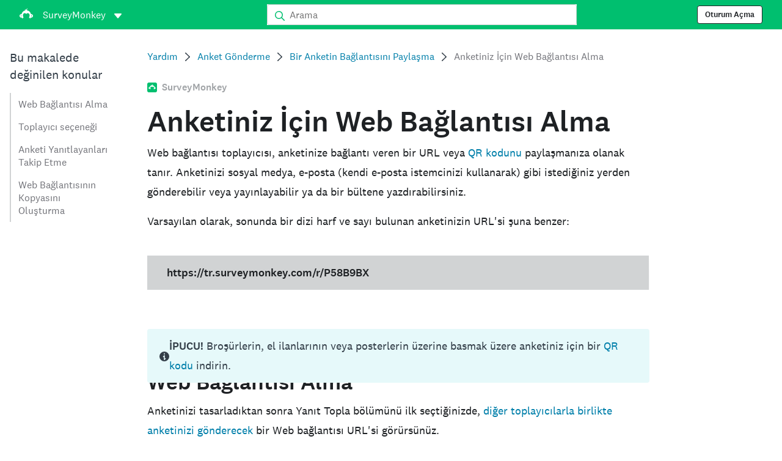

--- FILE ---
content_type: text/html; charset=utf-8
request_url: https://help.surveymonkey.com/tr/surveymonkey/send/web-link-collector/?ut_source=help&ut_source2=send%2Femail-invitation-collector&ut_source3=inline
body_size: 32250
content:

    <!DOCTYPE html>
    <html lang="tr">
        <head>
            <meta charSet="utf-8" />
            <meta name="viewport" content="width=device-width, initial-scale=1" />
            <meta data-rh="true" name="keywords" content="anket formu, anket formları, anket formu, anket formları, ücretsiz çevrimiçi anket, ücretsiz çevrimiçi anketler"/><meta data-rh="true" name="robots" content="index, follow"/><meta data-rh="true" name="twitter:card" content="summary_large_image"/><meta data-rh="true" name="twitter:site" content="@SurveyMonkey"/><meta data-rh="true" name="twitter:title" content="Anketiniz İçin Web Bağlantısı Alma | SurveyMonkey"/><meta data-rh="true" name="twitter:image" content="https://prod.smassets.net/assets/content/sm/surveymonkey-blog.png"/><meta data-rh="true" name="twitter:description" content="Web Bağlantısı toplayıcısı, anket bağlantınızı paylaşmanız ve yanıt toplamanız için en hızlı ve en esnek yöntemdir. İstediğiniz yerde yayınlayabileceğiniz, kısa bir URL ve QR kodu oluşturulur."/><meta data-rh="true" property="og:title" content="Anketiniz İçin Web Bağlantısı Alma | SurveyMonkey"/><meta data-rh="true" property="og:type" content="article"/><meta data-rh="true" property="og:url" content="https://help.surveymonkey.com/tr/surveymonkey/send/web-link-collector/"/><meta data-rh="true" property="og:image" content="https://prod.smassets.net/assets/content/sm/surveymonkey-blog.png"/><meta data-rh="true" property="og:description" content="Web Bağlantısı toplayıcısı, anket bağlantınızı paylaşmanız ve yanıt toplamanız için en hızlı ve en esnek yöntemdir. İstediğiniz yerde yayınlayabileceğiniz, kısa bir URL ve QR kodu oluşturulur."/><meta data-rh="true" property="og:site_name" content="SurveyMonkey"/><meta data-rh="true" data-type="string" class="swiftype" content="Web Bağlantısı toplayıcısı, anket bağlantınızı paylaşmanız ve yanıt toplamanız için en hızlı ve en esnek yöntemdir. İstediğiniz yerde yayınlayabileceğiniz, kısa bir URL ve QR kodu oluşturulur." name="description"/><meta data-rh="true" data-type="string" class="swiftype" content="Web Bağlantısı toplayıcısı, anket bağlantınızı paylaşmanız ve yanıt toplamanız için en hızlı ve en esnek yöntemdir. İstediğiniz yerde yayınlayabileceğiniz, kısa bir URL ve QR kodu oluşturulur." name="excerpt"/><meta data-rh="true" data-type="string" class="swiftype" content="surveymonkey" name="product"/><meta data-rh="true" data-type="string" class="swiftype" content="Web Bağlantısı toplayıcısı, anket bağlantınızı paylaşmanız ve yanıt toplamanız için en hızlı ve en esnek yöntemdir. İstediğiniz yerde yayınlayabileceğiniz, kısa bir URL ve QR kodu oluşturulur." name="snip"/><meta data-rh="true" data-type="string" class="swiftype" content="Anketiniz İçin Web Bağlantısı Alma" name="title"/><meta data-rh="true" data-type="string" class="swiftype" content="Anket Gönderme" name="categories"/><meta data-rh="true" data-type="string" class="swiftype" content="Bir Anketin Bağlantısını Paylaşma" name="categories"/>
            <title data-rh="true">Anketiniz İçin Web Bağlantısı Alma | SurveyMonkey Help</title>
            <link data-rh="true" rel="canonical" href="https://help.surveymonkey.com/tr/surveymonkey/send/web-link-collector/"/><link data-rh="true" rel="icon" type="image/svg+xml" href="https://prod.smassets.net/assets/static/images/surveymonkey/favicon.svg" color="#00bf6f"/><link data-rh="true" rel="icon" href="https://prod.smassets.net/assets/static/images/surveymonkey/favicon-48.png"/><link data-rh="true" rel="apple-touch-icon" href="https://prod.smassets.net/assets/static/images/surveymonkey/favicon-180.png"/><link data-rh="true" rel="manifest" href="https://prod.smassets.net/assets/static/images/surveymonkey/manifest.webmanifest"/><link data-rh="true" rel="alternate" href="https://help.surveymonkey.com/en/surveymonkey/send/web-link-collector/" hreflang="en-US"/><link data-rh="true" rel="alternate" href="https://help.surveymonkey.com/de/surveymonkey/send/web-link-collector/" hreflang="de"/><link data-rh="true" rel="alternate" href="https://help.surveymonkey.com/fr/surveymonkey/send/web-link-collector/" hreflang="fr"/><link data-rh="true" rel="alternate" href="https://help.surveymonkey.com/nl/surveymonkey/send/web-link-collector/" hreflang="nl"/><link data-rh="true" rel="alternate" href="https://help.surveymonkey.com/es-la/surveymonkey/send/web-link-collector/" hreflang="es"/><link data-rh="true" rel="alternate" href="https://help.surveymonkey.com/pt-br/surveymonkey/send/web-link-collector/" hreflang="pt"/><link data-rh="true" rel="alternate" href="https://help.surveymonkey.com/it/surveymonkey/send/web-link-collector/" hreflang="it"/><link data-rh="true" rel="alternate" href="https://help.surveymonkey.com/ja/surveymonkey/send/web-link-collector/" hreflang="ja"/><link data-rh="true" rel="alternate" href="https://help.surveymonkey.com/ko/surveymonkey/send/web-link-collector/" hreflang="ko"/><link data-rh="true" rel="alternate" href="https://help.surveymonkey.com/ru/surveymonkey/send/web-link-collector/" hreflang="ru"/><link data-rh="true" rel="alternate" href="https://help.surveymonkey.com/tr/surveymonkey/send/web-link-collector/" hreflang="tr"/><link data-rh="true" rel="alternate" href="https://help.surveymonkey.com/zh/surveymonkey/send/web-link-collector/" hreflang="zh"/><link data-rh="true" rel="alternate" href="https://help.surveymonkey.com/da/surveymonkey/send/web-link-collector/" hreflang="da"/><link data-rh="true" rel="alternate" href="https://help.surveymonkey.com/fi/surveymonkey/send/web-link-collector/" hreflang="fi"/><link data-rh="true" rel="alternate" href="https://help.surveymonkey.com/no/surveymonkey/send/web-link-collector/" hreflang="no"/><link data-rh="true" rel="alternate" href="https://help.surveymonkey.com/sv/surveymonkey/send/web-link-collector/" hreflang="sv"/><link data-rh="true" rel="alternate" href="https://help.surveymonkey.com/en/surveymonkey/send/web-link-collector/" hreflang="x-default"/>
            <script data-rh="true" type="application/ld+json">{"@context":"https://schema.org","@type":"Organization","name":"SurveyMonkey","logo":"https://prod.smassets.net/assets/static/images/surveymonkey/surveymonkey-seo-logo.png","foundingDate":"1999","description":"SurveyMonkey kullanıcıların ve kuruluşların anketleri kolayca özelleştirmesini, analiz etmesini ve dağıtmasını sağlayan çevrim içi bir anket ve form platformudur.","sameAs":["https://tr.wikipedia.org/wiki/SurveyMonkey","https://en.wikipedia.org/wiki/SurveyMonkey","https://www.facebook.com/surveymonkey/","https://x.com/surveymonkey","https://www.instagram.com/surveymonkey/","https://www.youtube.com/surveymonkey","https://www.linkedin.com/company/surveymonkey","https://www.wikidata.org/wiki/Q162852"],"alternateName":["surveymonkey","survey monkey","Surveymonkey","Survey Monkey","SVMK, Inc.","Momentive"],"contactPoint":[{"@type":"ContactPoint","url":"https://tr.surveymonkey.com/mp/contact-sales/","contactType":"Satış"},{"@type":"ContactPoint","url":"https://help.surveymonkey.com/tr/contact/","contactType":"Müşteri Desteği"}],"@id":"https://tr.surveymonkey.com/#organization","url":"https://tr.surveymonkey.com/"}</script><script data-rh="true" type="application/ld+json">{"@context":"https://schema.org","@type":"BreadcrumbList","itemListElement":[{"@type":"ListItem","position":1,"name":"Anket Gönderme","item":"https://help.surveymonkey.com/tr/surveymonkey/send/"},{"@type":"ListItem","position":2,"name":"Bir Anketin Bağlantısını Paylaşma","item":"https://help.surveymonkey.com/tr/surveymonkey/send/#survey-link"},{"@type":"ListItem","position":3,"name":"Anketiniz İçin Web Bağlantısı Alma","item":""}]}</script>
            
            
            <link rel="stylesheet" href="https://prod.smassets.net/assets/website/2.344.0/wds-base-styles.css" />
            <link rel="stylesheet" href="https://prod.smassets.net/assets/website/2.344.0/vendors-wds-icons.css" />
            <link rel="stylesheet" href="https://prod.smassets.net/assets/website/2.344.0/vendors-wds-layout-utilities.css" />
            <link rel="stylesheet" href="https://prod.smassets.net/assets/website/2.344.0/vendors-wds-motion.css" />
            <link rel="stylesheet" href="https://prod.smassets.net/assets/website/2.344.0/vendors-wds-button.css" />
            <link rel="stylesheet" href="https://prod.smassets.net/assets/website/2.344.0/vendors-wds-modal.css" />
            <link rel="stylesheet" href="https://prod.smassets.net/assets/website/2.344.0/vendors-wds-list.css" />
            <link rel="stylesheet" href="https://prod.smassets.net/assets/website/2.344.0/vendors-wds.css" />
            <style type="text/css" id="ssr-global-styles">@font-face { src: url(https://prod.smassets.net/assets/static/fonts/national2/light.woff) format('woff'); font-family: 'National 2'; font-weight: 300; font-display: swap; src: url(https://prod.smassets.net/assets/static/fonts/national2/light.woff2) format('woff2');}@font-face { src: url(https://prod.smassets.net/assets/static/fonts/national2/regular.woff) format('woff'); font-family: 'National 2'; font-weight: 400; font-display: swap; src: url(https://prod.smassets.net/assets/static/fonts/national2/regular.woff2) format('woff2');}@font-face { src: url(https://prod.smassets.net/assets/static/fonts/national2/medium.woff) format('woff'); font-family: 'National 2'; font-weight: 500; font-display: swap; src: url(https://prod.smassets.net/assets/static/fonts/national2/medium.woff2) format('woff2');}html { scroll-behavior: smooth;}* { box-sizing: border-box;}blockquote, figure { margin: 0;}body { color: #1E2124; margin: 0; padding: 0; overflow: -moz-scrollbars-none; font-size: 16px; font-family: 'National 2', 'Helvetica Neue', Helvetica, Arial, 'Hiragino Sans', 'Hiragino Kaku Gothic Pro', '游ゴシック', '游ゴシック体', YuGothic, 'Yu Gothic', 'ＭＳ ゴシック', 'MS Gothic', sans-serif; -webkit-font-smoothing: antialiased;}a { color: inherit; text-decoration: none;}div[class*="smHelp-"] h1, div[class*="smHelp-"] h2, div[class*="smHelp-"] h3, div[class*="smHelp-"] h4, div[class*="smHelp-"] h5, div[class*="smHelp-"] h6 { margin: 0; font-family: 'National 2', 'Helvetica Neue', Helvetica, Arial, 'Hiragino Sans', 'Hiragino Kaku Gothic Pro', '游ゴシック', '游ゴシック体', YuGothic, 'Yu Gothic', 'ＭＳ ゴシック', 'MS Gothic', sans-serif; font-weight: 500;}div[class*="smHelp-"] li, p[class*="smHelp-"] { font-family: 'National 2', 'Helvetica Neue', Helvetica, Arial, 'Hiragino Sans', 'Hiragino Kaku Gothic Pro', '游ゴシック', '游ゴシック体', YuGothic, 'Yu Gothic', 'ＭＳ ゴシック', 'MS Gothic', sans-serif;}img { max-width: 100%;}:target { scroll-margin-top: 62px;}@media only screen and (min-width: 992px) { :target { scroll-margin-top: 84px; }}ol, ul { margin-top: 0; margin-bottom: 0;}.noneMarginBottom { margin-bottom: 0;}.xsMarginBottom { margin-bottom: 8px;}@media only screen and (min-width: 768px) { .xsMarginBottom { margin-bottom: 8px; }}@media only screen and (min-width: 992px) { .xsMarginBottom { margin-bottom: 8px; }}.smMarginBottom { margin-bottom: 16px;}@media only screen and (min-width: 768px) { .smMarginBottom { margin-bottom: 16px; }}@media only screen and (min-width: 992px) { .smMarginBottom { margin-bottom: 16px; }}.mdMarginBottom { margin-bottom: 16px;}@media only screen and (min-width: 768px) { .mdMarginBottom { margin-bottom: 24px; }}@media only screen and (min-width: 992px) { .mdMarginBottom { margin-bottom: 32px; }}.lgMarginBottom { margin-bottom: 32px;}@media only screen and (min-width: 768px) { .lgMarginBottom { margin-bottom: 48px; }}@media only screen and (min-width: 992px) { .lgMarginBottom { margin-bottom: 64px; }}.xlMarginBottom { margin-bottom: 32px;}@media only screen and (min-width: 768px) { .xlMarginBottom { margin-bottom: 64px; }}@media only screen and (min-width: 992px) { .xlMarginBottom { margin-bottom: 96px; }}.jbMarginBottom { margin-bottom: 64px;}@media only screen and (min-width: 768px) { .jbMarginBottom { margin-bottom: 96px; }}@media only screen and (min-width: 992px) { .jbMarginBottom { margin-bottom: 128px; }}.noneMarginTop { margin-top: 0;}.xsMarginTop { margin-top: 8px;}@media only screen and (min-width: 768px) { .xsMarginTop { margin-top: 8px; }}@media only screen and (min-width: 992px) { .xsMarginTop { margin-top: 8px; }}.smMarginTop { margin-top: 16px;}@media only screen and (min-width: 768px) { .smMarginTop { margin-top: 16px; }}@media only screen and (min-width: 992px) { .smMarginTop { margin-top: 16px; }}.mdMarginTop { margin-top: 16px;}@media only screen and (min-width: 768px) { .mdMarginTop { margin-top: 24px; }}@media only screen and (min-width: 992px) { .mdMarginTop { margin-top: 32px; }}.lgMarginTop { margin-top: 32px;}@media only screen and (min-width: 768px) { .lgMarginTop { margin-top: 48px; }}@media only screen and (min-width: 992px) { .lgMarginTop { margin-top: 64px; }}.xlMarginTop { margin-top: 32px;}@media only screen and (min-width: 768px) { .xlMarginTop { margin-top: 64px; }}@media only screen and (min-width: 992px) { .xlMarginTop { margin-top: 96px; }}.jbMarginTop { margin-top: 64px;}@media only screen and (min-width: 768px) { .jbMarginTop { margin-top: 96px; }}@media only screen and (min-width: 992px) { .jbMarginTop { margin-top: 128px; }}.nonePaddingBottom { padding-bottom: 0;}.xsPaddingBottom { padding-bottom: 8px;}@media only screen and (min-width: 768px) { .xsPaddingBottom { padding-bottom: 8px; }}@media only screen and (min-width: 992px) { .xsPaddingBottom { padding-bottom: 8px; }}.smPaddingBottom { padding-bottom: 16px;}@media only screen and (min-width: 768px) { .smPaddingBottom { padding-bottom: 16px; }}@media only screen and (min-width: 992px) { .smPaddingBottom { padding-bottom: 16px; }}.mdPaddingBottom { padding-bottom: 16px;}@media only screen and (min-width: 768px) { .mdPaddingBottom { padding-bottom: 24px; }}@media only screen and (min-width: 992px) { .mdPaddingBottom { padding-bottom: 32px; }}.lgPaddingBottom { padding-bottom: 32px;}@media only screen and (min-width: 768px) { .lgPaddingBottom { padding-bottom: 48px; }}@media only screen and (min-width: 992px) { .lgPaddingBottom { padding-bottom: 64px; }}.xlPaddingBottom { padding-bottom: 32px;}@media only screen and (min-width: 768px) { .xlPaddingBottom { padding-bottom: 64px; }}@media only screen and (min-width: 992px) { .xlPaddingBottom { padding-bottom: 96px; }}.jbPaddingBottom { padding-bottom: 64px;}@media only screen and (min-width: 768px) { .jbPaddingBottom { padding-bottom: 96px; }}@media only screen and (min-width: 992px) { .jbPaddingBottom { padding-bottom: 128px; }}.nonePaddingTop { padding-top: 0;}.xsPaddingTop { padding-top: 8px;}@media only screen and (min-width: 768px) { .xsPaddingTop { padding-top: 8px; }}@media only screen and (min-width: 992px) { .xsPaddingTop { padding-top: 8px; }}.smPaddingTop { padding-top: 16px;}@media only screen and (min-width: 768px) { .smPaddingTop { padding-top: 16px; }}@media only screen and (min-width: 992px) { .smPaddingTop { padding-top: 16px; }}.mdPaddingTop { padding-top: 16px;}@media only screen and (min-width: 768px) { .mdPaddingTop { padding-top: 24px; }}@media only screen and (min-width: 992px) { .mdPaddingTop { padding-top: 32px; }}.lgPaddingTop { padding-top: 32px;}@media only screen and (min-width: 768px) { .lgPaddingTop { padding-top: 48px; }}@media only screen and (min-width: 992px) { .lgPaddingTop { padding-top: 64px; }}.xlPaddingTop { padding-top: 32px;}@media only screen and (min-width: 768px) { .xlPaddingTop { padding-top: 64px; }}@media only screen and (min-width: 992px) { .xlPaddingTop { padding-top: 96px; }}.jbPaddingTop { padding-top: 64px;}@media only screen and (min-width: 768px) { .jbPaddingTop { padding-top: 96px; }}@media only screen and (min-width: 992px) { .jbPaddingTop { padding-top: 128px; }}.xsGap { margin-right: 8px;}.smGap { margin-right: 16px;}.mdGap { margin-right: 32px;}.lgGap { margin-right: 64px;}.xlGap { margin-right: 96px;}.jbGap { margin-right: 128px;}</style>
            <style type="text/css" id="ssr-page-styles">.smHelp-mdsGridPlusContainer-0-2-39 { width: 100%; margin: 0; display: flex; padding: 0; box-sizing: border-box; list-style: none; margin-left: auto; margin-right: auto; flex-direction: column;}@media (min-width: 0px) { .smHelp-mdsGridPlusContainer-0-2-39 { max-width: none; }}@media (min-width: 576px) { .smHelp-mdsGridPlusContainer-0-2-39 { }}@media (min-width: 768px) { .smHelp-mdsGridPlusContainer-0-2-39 { }}@media (min-width: 992px) { .smHelp-mdsGridPlusContainer-0-2-39 { }}@media (min-width: 1200px) { .smHelp-mdsGridPlusContainer-0-2-39 { }} .smHelp-mdsGridPlus-0-2-40 { display: flex; flex-wrap: wrap; box-sizing: border-box; flex-direction: row; }@media (min-width: 0px) { .smHelp-mdsGridPlus-0-2-40 { }}@media (min-width: 576px) { .smHelp-mdsGridPlus-0-2-40 { }}@media (min-width: 768px) { .smHelp-mdsGridPlus-0-2-40 { }}@media (min-width: 992px) { .smHelp-mdsGridPlus-0-2-40 { }}@media (min-width: 1200px) { .smHelp-mdsGridPlus-0-2-40 { }} .smHelp-mdsGridPlusContainer-d5-0-2-41 { }@media (min-width: 0px) { .smHelp-mdsGridPlusContainer-d5-0-2-41 { padding-left: 16px; padding-right: 16px; }}@media (min-width: 576px) { .smHelp-mdsGridPlusContainer-d5-0-2-41 { padding-left: 32px; padding-right: 32px; }}@media (min-width: 768px) { .smHelp-mdsGridPlusContainer-d5-0-2-41 { padding-left: 32px; padding-right: 32px; }}@media (min-width: 992px) { .smHelp-mdsGridPlusContainer-d5-0-2-41 { padding-left: 32px; padding-right: 32px; }}@media (min-width: 1200px) { .smHelp-mdsGridPlusContainer-d5-0-2-41 { max-width: 1400px; padding-left: 32px; padding-right: 32px; }} .smHelp-mdsGridPlus-d11-0-2-42 { }@media (min-width: 0px) { .smHelp-mdsGridPlus-d11-0-2-42 { }}@media (min-width: 576px) { .smHelp-mdsGridPlus-d11-0-2-42 { }}@media (min-width: 768px) { .smHelp-mdsGridPlus-d11-0-2-42 { }}@media (min-width: 992px) { .smHelp-mdsGridPlus-d11-0-2-42 { }}@media (min-width: 1200px) { .smHelp-mdsGridPlus-d11-0-2-42 { }} .smHelp-mdsGridPlusContainer-d17-0-2-56 { }@media (min-width: 0px) { .smHelp-mdsGridPlusContainer-d17-0-2-56 { }}@media (min-width: 576px) { .smHelp-mdsGridPlusContainer-d17-0-2-56 { }}@media (min-width: 768px) { .smHelp-mdsGridPlusContainer-d17-0-2-56 { }}@media (min-width: 992px) { .smHelp-mdsGridPlusContainer-d17-0-2-56 { }}@media (min-width: 1200px) { .smHelp-mdsGridPlusContainer-d17-0-2-56 { max-width: 1400px; }} .smHelp-mdsGridPlus-d23-0-2-57 { }@media (min-width: 0px) { .smHelp-mdsGridPlus-d23-0-2-57 { margin-left: -8px; margin-right: -8px; }}@media (min-width: 576px) { .smHelp-mdsGridPlus-d23-0-2-57 { margin-left: -12px; margin-right: -12px; }}@media (min-width: 768px) { .smHelp-mdsGridPlus-d23-0-2-57 { margin-left: -12px; margin-right: -12px; }}@media (min-width: 992px) { .smHelp-mdsGridPlus-d23-0-2-57 { margin-left: -12px; margin-right: -12px; }}@media (min-width: 1200px) { .smHelp-mdsGridPlus-d23-0-2-57 { margin-left: -12px; margin-right: -12px; }} .smHelp-mdsGridPlusContainer-d29-0-2-107 { }@media (min-width: 0px) { .smHelp-mdsGridPlusContainer-d29-0-2-107 { }}@media (min-width: 576px) { .smHelp-mdsGridPlusContainer-d29-0-2-107 { }}@media (min-width: 768px) { .smHelp-mdsGridPlusContainer-d29-0-2-107 { }}@media (min-width: 992px) { .smHelp-mdsGridPlusContainer-d29-0-2-107 { }}@media (min-width: 1200px) { .smHelp-mdsGridPlusContainer-d29-0-2-107 { max-width: 1400px; }} .smHelp-mdsGridPlus-d35-0-2-108 { }@media (min-width: 0px) { .smHelp-mdsGridPlus-d35-0-2-108 { }}@media (min-width: 576px) { .smHelp-mdsGridPlus-d35-0-2-108 { }}@media (min-width: 768px) { .smHelp-mdsGridPlus-d35-0-2-108 { }}@media (min-width: 992px) { .smHelp-mdsGridPlus-d35-0-2-108 { }}@media (min-width: 1200px) { .smHelp-mdsGridPlus-d35-0-2-108 { }} .smHelp-mdsGridPlusContainer-d41-0-2-115 { }@media (min-width: 0px) { .smHelp-mdsGridPlusContainer-d41-0-2-115 { }}@media (min-width: 576px) { .smHelp-mdsGridPlusContainer-d41-0-2-115 { }}@media (min-width: 768px) { .smHelp-mdsGridPlusContainer-d41-0-2-115 { }}@media (min-width: 992px) { .smHelp-mdsGridPlusContainer-d41-0-2-115 { }}@media (min-width: 1200px) { .smHelp-mdsGridPlusContainer-d41-0-2-115 { max-width: 1400px; }} .smHelp-mdsGridPlus-d47-0-2-116 { }@media (min-width: 0px) { .smHelp-mdsGridPlus-d47-0-2-116 { }}@media (min-width: 576px) { .smHelp-mdsGridPlus-d47-0-2-116 { }}@media (min-width: 768px) { .smHelp-mdsGridPlus-d47-0-2-116 { }}@media (min-width: 992px) { .smHelp-mdsGridPlus-d47-0-2-116 { }}@media (min-width: 1200px) { .smHelp-mdsGridPlus-d47-0-2-116 { }} .smHelp-mdsGridPlusContainer-d53-0-2-126 { }@media (min-width: 0px) { .smHelp-mdsGridPlusContainer-d53-0-2-126 { }}@media (min-width: 576px) { .smHelp-mdsGridPlusContainer-d53-0-2-126 { }}@media (min-width: 768px) { .smHelp-mdsGridPlusContainer-d53-0-2-126 { }}@media (min-width: 992px) { .smHelp-mdsGridPlusContainer-d53-0-2-126 { }}@media (min-width: 1200px) { .smHelp-mdsGridPlusContainer-d53-0-2-126 { max-width: 1400px; }} .smHelp-mdsGridPlus-d59-0-2-127 { }@media (min-width: 0px) { .smHelp-mdsGridPlus-d59-0-2-127 { }}@media (min-width: 576px) { .smHelp-mdsGridPlus-d59-0-2-127 { }}@media (min-width: 768px) { .smHelp-mdsGridPlus-d59-0-2-127 { }}@media (min-width: 992px) { .smHelp-mdsGridPlus-d59-0-2-127 { }}@media (min-width: 1200px) { .smHelp-mdsGridPlus-d59-0-2-127 { }} .smHelp-mdsGridPlusContainer-d65-0-2-136 { }@media (min-width: 0px) { .smHelp-mdsGridPlusContainer-d65-0-2-136 { }}@media (min-width: 576px) { .smHelp-mdsGridPlusContainer-d65-0-2-136 { }}@media (min-width: 768px) { .smHelp-mdsGridPlusContainer-d65-0-2-136 { }}@media (min-width: 992px) { .smHelp-mdsGridPlusContainer-d65-0-2-136 { }}@media (min-width: 1200px) { .smHelp-mdsGridPlusContainer-d65-0-2-136 { max-width: 1400px; }} .smHelp-mdsGridPlus-d71-0-2-137 { }@media (min-width: 0px) { .smHelp-mdsGridPlus-d71-0-2-137 { }}@media (min-width: 576px) { .smHelp-mdsGridPlus-d71-0-2-137 { }}@media (min-width: 768px) { .smHelp-mdsGridPlus-d71-0-2-137 { }}@media (min-width: 992px) { .smHelp-mdsGridPlus-d71-0-2-137 { }}@media (min-width: 1200px) { .smHelp-mdsGridPlus-d71-0-2-137 { }} .smHelp-mdsGridPlusContainer-d77-0-2-148 { }@media (min-width: 0px) { .smHelp-mdsGridPlusContainer-d77-0-2-148 { }}@media (min-width: 576px) { .smHelp-mdsGridPlusContainer-d77-0-2-148 { }}@media (min-width: 768px) { .smHelp-mdsGridPlusContainer-d77-0-2-148 { }}@media (min-width: 992px) { .smHelp-mdsGridPlusContainer-d77-0-2-148 { }}@media (min-width: 1200px) { .smHelp-mdsGridPlusContainer-d77-0-2-148 { }} .smHelp-mdsGridPlus-d83-0-2-149 { }@media (min-width: 0px) { .smHelp-mdsGridPlus-d83-0-2-149 { }}@media (min-width: 576px) { .smHelp-mdsGridPlus-d83-0-2-149 { }}@media (min-width: 768px) { .smHelp-mdsGridPlus-d83-0-2-149 { }}@media (min-width: 992px) { .smHelp-mdsGridPlus-d83-0-2-149 { }}@media (min-width: 1200px) { .smHelp-mdsGridPlus-d83-0-2-149 { }} .smHelp-mdsGridPlusContainer-d89-0-2-165 { }@media (min-width: 0px) { .smHelp-mdsGridPlusContainer-d89-0-2-165 { }}@media (min-width: 576px) { .smHelp-mdsGridPlusContainer-d89-0-2-165 { }}@media (min-width: 768px) { .smHelp-mdsGridPlusContainer-d89-0-2-165 { }}@media (min-width: 992px) { .smHelp-mdsGridPlusContainer-d89-0-2-165 { }}@media (min-width: 1200px) { .smHelp-mdsGridPlusContainer-d89-0-2-165 { max-width: 1400px; }} .smHelp-mdsGridPlus-d95-0-2-166 { }@media (min-width: 0px) { .smHelp-mdsGridPlus-d95-0-2-166 { }}@media (min-width: 576px) { .smHelp-mdsGridPlus-d95-0-2-166 { }}@media (min-width: 768px) { .smHelp-mdsGridPlus-d95-0-2-166 { }}@media (min-width: 992px) { .smHelp-mdsGridPlus-d95-0-2-166 { }}@media (min-width: 1200px) { .smHelp-mdsGridPlus-d95-0-2-166 { }} .smHelp-mdsGridPlusContainer-d101-0-2-175 { }@media (min-width: 0px) { .smHelp-mdsGridPlusContainer-d101-0-2-175 { }}@media (min-width: 576px) { .smHelp-mdsGridPlusContainer-d101-0-2-175 { }}@media (min-width: 768px) { .smHelp-mdsGridPlusContainer-d101-0-2-175 { }}@media (min-width: 992px) { .smHelp-mdsGridPlusContainer-d101-0-2-175 { }}@media (min-width: 1200px) { .smHelp-mdsGridPlusContainer-d101-0-2-175 { max-width: 1400px; }} .smHelp-mdsGridPlus-d107-0-2-176 { }@media (min-width: 0px) { .smHelp-mdsGridPlus-d107-0-2-176 { }}@media (min-width: 576px) { .smHelp-mdsGridPlus-d107-0-2-176 { }}@media (min-width: 768px) { .smHelp-mdsGridPlus-d107-0-2-176 { }}@media (min-width: 992px) { .smHelp-mdsGridPlus-d107-0-2-176 { }}@media (min-width: 1200px) { .smHelp-mdsGridPlus-d107-0-2-176 { }} .smHelp-mdsGridPlusContainer-d113-0-2-185 { }@media (min-width: 0px) { .smHelp-mdsGridPlusContainer-d113-0-2-185 { }}@media (min-width: 576px) { .smHelp-mdsGridPlusContainer-d113-0-2-185 { }}@media (min-width: 768px) { .smHelp-mdsGridPlusContainer-d113-0-2-185 { }}@media (min-width: 992px) { .smHelp-mdsGridPlusContainer-d113-0-2-185 { }}@media (min-width: 1200px) { .smHelp-mdsGridPlusContainer-d113-0-2-185 { max-width: 1400px; }} .smHelp-mdsGridPlus-d119-0-2-186 { }@media (min-width: 0px) { .smHelp-mdsGridPlus-d119-0-2-186 { }}@media (min-width: 576px) { .smHelp-mdsGridPlus-d119-0-2-186 { }}@media (min-width: 768px) { .smHelp-mdsGridPlus-d119-0-2-186 { }}@media (min-width: 992px) { .smHelp-mdsGridPlus-d119-0-2-186 { }}@media (min-width: 1200px) { .smHelp-mdsGridPlus-d119-0-2-186 { }} .smHelp-mdsGridPlusContainer-d125-0-2-195 { }@media (min-width: 0px) { .smHelp-mdsGridPlusContainer-d125-0-2-195 { }}@media (min-width: 576px) { .smHelp-mdsGridPlusContainer-d125-0-2-195 { }}@media (min-width: 768px) { .smHelp-mdsGridPlusContainer-d125-0-2-195 { }}@media (min-width: 992px) { .smHelp-mdsGridPlusContainer-d125-0-2-195 { }}@media (min-width: 1200px) { .smHelp-mdsGridPlusContainer-d125-0-2-195 { max-width: 1400px; }} .smHelp-mdsGridPlus-d131-0-2-196 { }@media (min-width: 0px) { .smHelp-mdsGridPlus-d131-0-2-196 { }}@media (min-width: 576px) { .smHelp-mdsGridPlus-d131-0-2-196 { }}@media (min-width: 768px) { .smHelp-mdsGridPlus-d131-0-2-196 { }}@media (min-width: 992px) { .smHelp-mdsGridPlus-d131-0-2-196 { }}@media (min-width: 1200px) { .smHelp-mdsGridPlus-d131-0-2-196 { }} .smHelp-mdsGridPlusContainer-d137-0-2-210 { }@media (min-width: 0px) { .smHelp-mdsGridPlusContainer-d137-0-2-210 { }}@media (min-width: 576px) { .smHelp-mdsGridPlusContainer-d137-0-2-210 { }}@media (min-width: 768px) { .smHelp-mdsGridPlusContainer-d137-0-2-210 { }}@media (min-width: 992px) { .smHelp-mdsGridPlusContainer-d137-0-2-210 { }}@media (min-width: 1200px) { .smHelp-mdsGridPlusContainer-d137-0-2-210 { max-width: 1400px; }} .smHelp-mdsGridPlus-d143-0-2-211 { }@media (min-width: 0px) { .smHelp-mdsGridPlus-d143-0-2-211 { }}@media (min-width: 576px) { .smHelp-mdsGridPlus-d143-0-2-211 { }}@media (min-width: 768px) { .smHelp-mdsGridPlus-d143-0-2-211 { }}@media (min-width: 992px) { .smHelp-mdsGridPlus-d143-0-2-211 { }}@media (min-width: 1200px) { .smHelp-mdsGridPlus-d143-0-2-211 { }} .smHelp-mdsGridPlusContainer-d149-0-2-218 { }@media (min-width: 0px) { .smHelp-mdsGridPlusContainer-d149-0-2-218 { }}@media (min-width: 576px) { .smHelp-mdsGridPlusContainer-d149-0-2-218 { }}@media (min-width: 768px) { .smHelp-mdsGridPlusContainer-d149-0-2-218 { }}@media (min-width: 992px) { .smHelp-mdsGridPlusContainer-d149-0-2-218 { }}@media (min-width: 1200px) { .smHelp-mdsGridPlusContainer-d149-0-2-218 { max-width: 1400px; }} .smHelp-mdsGridPlus-d155-0-2-219 { }@media (min-width: 0px) { .smHelp-mdsGridPlus-d155-0-2-219 { }}@media (min-width: 576px) { .smHelp-mdsGridPlus-d155-0-2-219 { }}@media (min-width: 768px) { .smHelp-mdsGridPlus-d155-0-2-219 { }}@media (min-width: 992px) { .smHelp-mdsGridPlus-d155-0-2-219 { }}@media (min-width: 1200px) { .smHelp-mdsGridPlus-d155-0-2-219 { }} .smHelp-mdsGridPlusContainer-d161-0-2-228 { }@media (min-width: 0px) { .smHelp-mdsGridPlusContainer-d161-0-2-228 { }}@media (min-width: 576px) { .smHelp-mdsGridPlusContainer-d161-0-2-228 { }}@media (min-width: 768px) { .smHelp-mdsGridPlusContainer-d161-0-2-228 { }}@media (min-width: 992px) { .smHelp-mdsGridPlusContainer-d161-0-2-228 { }}@media (min-width: 1200px) { .smHelp-mdsGridPlusContainer-d161-0-2-228 { max-width: 1400px; }} .smHelp-mdsGridPlus-d167-0-2-229 { }@media (min-width: 0px) { .smHelp-mdsGridPlus-d167-0-2-229 { }}@media (min-width: 576px) { .smHelp-mdsGridPlus-d167-0-2-229 { }}@media (min-width: 768px) { .smHelp-mdsGridPlus-d167-0-2-229 { }}@media (min-width: 992px) { .smHelp-mdsGridPlus-d167-0-2-229 { }}@media (min-width: 1200px) { .smHelp-mdsGridPlus-d167-0-2-229 { }} .smHelp-mdsGridPlusContainer-d173-0-2-242 { }@media (min-width: 0px) { .smHelp-mdsGridPlusContainer-d173-0-2-242 { }}@media (min-width: 576px) { .smHelp-mdsGridPlusContainer-d173-0-2-242 { }}@media (min-width: 768px) { .smHelp-mdsGridPlusContainer-d173-0-2-242 { }}@media (min-width: 992px) { .smHelp-mdsGridPlusContainer-d173-0-2-242 { }}@media (min-width: 1200px) { .smHelp-mdsGridPlusContainer-d173-0-2-242 { max-width: 1400px; }} .smHelp-mdsGridPlus-d179-0-2-243 { }@media (min-width: 0px) { .smHelp-mdsGridPlus-d179-0-2-243 { }}@media (min-width: 576px) { .smHelp-mdsGridPlus-d179-0-2-243 { }}@media (min-width: 768px) { .smHelp-mdsGridPlus-d179-0-2-243 { }}@media (min-width: 992px) { .smHelp-mdsGridPlus-d179-0-2-243 { }}@media (min-width: 1200px) { .smHelp-mdsGridPlus-d179-0-2-243 { }} .smHelp-mdsGridPlusContainer-d185-0-2-258 { }@media (min-width: 0px) { .smHelp-mdsGridPlusContainer-d185-0-2-258 { }}@media (min-width: 576px) { .smHelp-mdsGridPlusContainer-d185-0-2-258 { }}@media (min-width: 768px) { .smHelp-mdsGridPlusContainer-d185-0-2-258 { }}@media (min-width: 992px) { .smHelp-mdsGridPlusContainer-d185-0-2-258 { }}@media (min-width: 1200px) { .smHelp-mdsGridPlusContainer-d185-0-2-258 { max-width: 1400px; }} .smHelp-mdsGridPlus-d191-0-2-259 { }@media (min-width: 0px) { .smHelp-mdsGridPlus-d191-0-2-259 { }}@media (min-width: 576px) { .smHelp-mdsGridPlus-d191-0-2-259 { }}@media (min-width: 768px) { .smHelp-mdsGridPlus-d191-0-2-259 { }}@media (min-width: 992px) { .smHelp-mdsGridPlus-d191-0-2-259 { }}@media (min-width: 1200px) { .smHelp-mdsGridPlus-d191-0-2-259 { }} .smHelp-mdsGridPlusContainer-d197-0-2-268 { }@media (min-width: 0px) { .smHelp-mdsGridPlusContainer-d197-0-2-268 { }}@media (min-width: 576px) { .smHelp-mdsGridPlusContainer-d197-0-2-268 { }}@media (min-width: 768px) { .smHelp-mdsGridPlusContainer-d197-0-2-268 { }}@media (min-width: 992px) { .smHelp-mdsGridPlusContainer-d197-0-2-268 { }}@media (min-width: 1200px) { .smHelp-mdsGridPlusContainer-d197-0-2-268 { max-width: 1400px; }} .smHelp-mdsGridPlus-d203-0-2-269 { }@media (min-width: 0px) { .smHelp-mdsGridPlus-d203-0-2-269 { }}@media (min-width: 576px) { .smHelp-mdsGridPlus-d203-0-2-269 { }}@media (min-width: 768px) { .smHelp-mdsGridPlus-d203-0-2-269 { }}@media (min-width: 992px) { .smHelp-mdsGridPlus-d203-0-2-269 { }}@media (min-width: 1200px) { .smHelp-mdsGridPlus-d203-0-2-269 { }} .smHelp-mdsGridPlusContainer-d209-0-2-276 { }@media (min-width: 0px) { .smHelp-mdsGridPlusContainer-d209-0-2-276 { }}@media (min-width: 576px) { .smHelp-mdsGridPlusContainer-d209-0-2-276 { }}@media (min-width: 768px) { .smHelp-mdsGridPlusContainer-d209-0-2-276 { }}@media (min-width: 992px) { .smHelp-mdsGridPlusContainer-d209-0-2-276 { }}@media (min-width: 1200px) { .smHelp-mdsGridPlusContainer-d209-0-2-276 { max-width: 1400px; }} .smHelp-mdsGridPlus-d215-0-2-277 { }@media (min-width: 0px) { .smHelp-mdsGridPlus-d215-0-2-277 { }}@media (min-width: 576px) { .smHelp-mdsGridPlus-d215-0-2-277 { }}@media (min-width: 768px) { .smHelp-mdsGridPlus-d215-0-2-277 { }}@media (min-width: 992px) { .smHelp-mdsGridPlus-d215-0-2-277 { }}@media (min-width: 1200px) { .smHelp-mdsGridPlus-d215-0-2-277 { }} .smHelp-mdsGridPlusContainer-d221-0-2-292 { }@media (min-width: 0px) { .smHelp-mdsGridPlusContainer-d221-0-2-292 { }}@media (min-width: 576px) { .smHelp-mdsGridPlusContainer-d221-0-2-292 { }}@media (min-width: 768px) { .smHelp-mdsGridPlusContainer-d221-0-2-292 { }}@media (min-width: 992px) { .smHelp-mdsGridPlusContainer-d221-0-2-292 { }}@media (min-width: 1200px) { .smHelp-mdsGridPlusContainer-d221-0-2-292 { max-width: 1400px; }} .smHelp-mdsGridPlus-d227-0-2-293 { }@media (min-width: 0px) { .smHelp-mdsGridPlus-d227-0-2-293 { }}@media (min-width: 576px) { .smHelp-mdsGridPlus-d227-0-2-293 { }}@media (min-width: 768px) { .smHelp-mdsGridPlus-d227-0-2-293 { }}@media (min-width: 992px) { .smHelp-mdsGridPlus-d227-0-2-293 { }}@media (min-width: 1200px) { .smHelp-mdsGridPlus-d227-0-2-293 { }} .smHelp-mdsGridPlusContainer-d233-0-2-302 { }@media (min-width: 0px) { .smHelp-mdsGridPlusContainer-d233-0-2-302 { }}@media (min-width: 576px) { .smHelp-mdsGridPlusContainer-d233-0-2-302 { }}@media (min-width: 768px) { .smHelp-mdsGridPlusContainer-d233-0-2-302 { }}@media (min-width: 992px) { .smHelp-mdsGridPlusContainer-d233-0-2-302 { }}@media (min-width: 1200px) { .smHelp-mdsGridPlusContainer-d233-0-2-302 { max-width: 1400px; }} .smHelp-mdsGridPlus-d239-0-2-303 { }@media (min-width: 0px) { .smHelp-mdsGridPlus-d239-0-2-303 { }}@media (min-width: 576px) { .smHelp-mdsGridPlus-d239-0-2-303 { }}@media (min-width: 768px) { .smHelp-mdsGridPlus-d239-0-2-303 { }}@media (min-width: 992px) { .smHelp-mdsGridPlus-d239-0-2-303 { }}@media (min-width: 1200px) { .smHelp-mdsGridPlus-d239-0-2-303 { }} .smHelp-mdsGridPlusContainer-d245-0-2-310 { }@media (min-width: 0px) { .smHelp-mdsGridPlusContainer-d245-0-2-310 { }}@media (min-width: 576px) { .smHelp-mdsGridPlusContainer-d245-0-2-310 { }}@media (min-width: 768px) { .smHelp-mdsGridPlusContainer-d245-0-2-310 { }}@media (min-width: 992px) { .smHelp-mdsGridPlusContainer-d245-0-2-310 { }}@media (min-width: 1200px) { .smHelp-mdsGridPlusContainer-d245-0-2-310 { max-width: 1400px; }} .smHelp-mdsGridPlus-d251-0-2-311 { }@media (min-width: 0px) { .smHelp-mdsGridPlus-d251-0-2-311 { }}@media (min-width: 576px) { .smHelp-mdsGridPlus-d251-0-2-311 { }}@media (min-width: 768px) { .smHelp-mdsGridPlus-d251-0-2-311 { }}@media (min-width: 992px) { .smHelp-mdsGridPlus-d251-0-2-311 { }}@media (min-width: 1200px) { .smHelp-mdsGridPlus-d251-0-2-311 { }} .smHelp-mdsGridPlusContainer-d257-0-2-320 { }@media (min-width: 0px) { .smHelp-mdsGridPlusContainer-d257-0-2-320 { }}@media (min-width: 576px) { .smHelp-mdsGridPlusContainer-d257-0-2-320 { }}@media (min-width: 768px) { .smHelp-mdsGridPlusContainer-d257-0-2-320 { }}@media (min-width: 992px) { .smHelp-mdsGridPlusContainer-d257-0-2-320 { }}@media (min-width: 1200px) { .smHelp-mdsGridPlusContainer-d257-0-2-320 { max-width: 1400px; }} .smHelp-mdsGridPlus-d263-0-2-321 { }@media (min-width: 0px) { .smHelp-mdsGridPlus-d263-0-2-321 { }}@media (min-width: 576px) { .smHelp-mdsGridPlus-d263-0-2-321 { }}@media (min-width: 768px) { .smHelp-mdsGridPlus-d263-0-2-321 { }}@media (min-width: 992px) { .smHelp-mdsGridPlus-d263-0-2-321 { }}@media (min-width: 1200px) { .smHelp-mdsGridPlus-d263-0-2-321 { }} .smHelp-mdsGridPlusContainer-d269-0-2-330 { }@media (min-width: 0px) { .smHelp-mdsGridPlusContainer-d269-0-2-330 { }}@media (min-width: 576px) { .smHelp-mdsGridPlusContainer-d269-0-2-330 { }}@media (min-width: 768px) { .smHelp-mdsGridPlusContainer-d269-0-2-330 { }}@media (min-width: 992px) { .smHelp-mdsGridPlusContainer-d269-0-2-330 { }}@media (min-width: 1200px) { .smHelp-mdsGridPlusContainer-d269-0-2-330 { max-width: 1400px; }} .smHelp-mdsGridPlus-d275-0-2-331 { }@media (min-width: 0px) { .smHelp-mdsGridPlus-d275-0-2-331 { }}@media (min-width: 576px) { .smHelp-mdsGridPlus-d275-0-2-331 { }}@media (min-width: 768px) { .smHelp-mdsGridPlus-d275-0-2-331 { }}@media (min-width: 992px) { .smHelp-mdsGridPlus-d275-0-2-331 { }}@media (min-width: 1200px) { .smHelp-mdsGridPlus-d275-0-2-331 { }} .smHelp-mdsGridPlusContainer-d281-0-2-339 { }@media (min-width: 0px) { .smHelp-mdsGridPlusContainer-d281-0-2-339 { }}@media (min-width: 576px) { .smHelp-mdsGridPlusContainer-d281-0-2-339 { }}@media (min-width: 768px) { .smHelp-mdsGridPlusContainer-d281-0-2-339 { }}@media (min-width: 992px) { .smHelp-mdsGridPlusContainer-d281-0-2-339 { }}@media (min-width: 1200px) { .smHelp-mdsGridPlusContainer-d281-0-2-339 { max-width: 1400px; }} .smHelp-mdsGridPlus-d287-0-2-340 { }@media (min-width: 0px) { .smHelp-mdsGridPlus-d287-0-2-340 { }}@media (min-width: 576px) { .smHelp-mdsGridPlus-d287-0-2-340 { }}@media (min-width: 768px) { .smHelp-mdsGridPlus-d287-0-2-340 { }}@media (min-width: 992px) { .smHelp-mdsGridPlus-d287-0-2-340 { }}@media (min-width: 1200px) { .smHelp-mdsGridPlus-d287-0-2-340 { }} .smHelp-mdsGridPlusContainer-d293-0-2-349 { }@media (min-width: 0px) { .smHelp-mdsGridPlusContainer-d293-0-2-349 { }}@media (min-width: 576px) { .smHelp-mdsGridPlusContainer-d293-0-2-349 { }}@media (min-width: 768px) { .smHelp-mdsGridPlusContainer-d293-0-2-349 { }}@media (min-width: 992px) { .smHelp-mdsGridPlusContainer-d293-0-2-349 { }}@media (min-width: 1200px) { .smHelp-mdsGridPlusContainer-d293-0-2-349 { max-width: 1400px; }} .smHelp-mdsGridPlus-d299-0-2-350 { }@media (min-width: 0px) { .smHelp-mdsGridPlus-d299-0-2-350 { }}@media (min-width: 576px) { .smHelp-mdsGridPlus-d299-0-2-350 { }}@media (min-width: 768px) { .smHelp-mdsGridPlus-d299-0-2-350 { }}@media (min-width: 992px) { .smHelp-mdsGridPlus-d299-0-2-350 { }}@media (min-width: 1200px) { .smHelp-mdsGridPlus-d299-0-2-350 { }} .smHelp-mdsGridPlusContainer-d305-0-2-359 { }@media (min-width: 0px) { .smHelp-mdsGridPlusContainer-d305-0-2-359 { }}@media (min-width: 576px) { .smHelp-mdsGridPlusContainer-d305-0-2-359 { }}@media (min-width: 768px) { .smHelp-mdsGridPlusContainer-d305-0-2-359 { }}@media (min-width: 992px) { .smHelp-mdsGridPlusContainer-d305-0-2-359 { }}@media (min-width: 1200px) { .smHelp-mdsGridPlusContainer-d305-0-2-359 { max-width: 1400px; }} .smHelp-mdsGridPlus-d311-0-2-360 { }@media (min-width: 0px) { .smHelp-mdsGridPlus-d311-0-2-360 { }}@media (min-width: 576px) { .smHelp-mdsGridPlus-d311-0-2-360 { }}@media (min-width: 768px) { .smHelp-mdsGridPlus-d311-0-2-360 { }}@media (min-width: 992px) { .smHelp-mdsGridPlus-d311-0-2-360 { }}@media (min-width: 1200px) { .smHelp-mdsGridPlus-d311-0-2-360 { }} .smHelp-mdsGridPlusContainer-d317-0-2-367 { }@media (min-width: 0px) { .smHelp-mdsGridPlusContainer-d317-0-2-367 { }}@media (min-width: 576px) { .smHelp-mdsGridPlusContainer-d317-0-2-367 { }}@media (min-width: 768px) { .smHelp-mdsGridPlusContainer-d317-0-2-367 { }}@media (min-width: 992px) { .smHelp-mdsGridPlusContainer-d317-0-2-367 { }}@media (min-width: 1200px) { .smHelp-mdsGridPlusContainer-d317-0-2-367 { max-width: 1400px; }} .smHelp-mdsGridPlus-d323-0-2-368 { }@media (min-width: 0px) { .smHelp-mdsGridPlus-d323-0-2-368 { }}@media (min-width: 576px) { .smHelp-mdsGridPlus-d323-0-2-368 { }}@media (min-width: 768px) { .smHelp-mdsGridPlus-d323-0-2-368 { }}@media (min-width: 992px) { .smHelp-mdsGridPlus-d323-0-2-368 { }}@media (min-width: 1200px) { .smHelp-mdsGridPlus-d323-0-2-368 { }} .smHelp-mdsGridPlusContainer-d329-0-2-373 { }@media (min-width: 0px) { .smHelp-mdsGridPlusContainer-d329-0-2-373 { }}@media (min-width: 576px) { .smHelp-mdsGridPlusContainer-d329-0-2-373 { }}@media (min-width: 768px) { .smHelp-mdsGridPlusContainer-d329-0-2-373 { }}@media (min-width: 992px) { .smHelp-mdsGridPlusContainer-d329-0-2-373 { }}@media (min-width: 1200px) { .smHelp-mdsGridPlusContainer-d329-0-2-373 { max-width: 1400px; }} .smHelp-mdsGridPlus-d335-0-2-374 { }@media (min-width: 0px) { .smHelp-mdsGridPlus-d335-0-2-374 { }}@media (min-width: 576px) { .smHelp-mdsGridPlus-d335-0-2-374 { }}@media (min-width: 768px) { .smHelp-mdsGridPlus-d335-0-2-374 { }}@media (min-width: 992px) { .smHelp-mdsGridPlus-d335-0-2-374 { }}@media (min-width: 1200px) { .smHelp-mdsGridPlus-d335-0-2-374 { }} .smHelp-mdsGridPlusContainer-d341-0-2-381 { }@media (min-width: 0px) { .smHelp-mdsGridPlusContainer-d341-0-2-381 { }}@media (min-width: 576px) { .smHelp-mdsGridPlusContainer-d341-0-2-381 { }}@media (min-width: 768px) { .smHelp-mdsGridPlusContainer-d341-0-2-381 { }}@media (min-width: 992px) { .smHelp-mdsGridPlusContainer-d341-0-2-381 { }}@media (min-width: 1200px) { .smHelp-mdsGridPlusContainer-d341-0-2-381 { max-width: 1400px; }} .smHelp-mdsGridPlus-d347-0-2-382 { }@media (min-width: 0px) { .smHelp-mdsGridPlus-d347-0-2-382 { }}@media (min-width: 576px) { .smHelp-mdsGridPlus-d347-0-2-382 { }}@media (min-width: 768px) { .smHelp-mdsGridPlus-d347-0-2-382 { }}@media (min-width: 992px) { .smHelp-mdsGridPlus-d347-0-2-382 { }}@media (min-width: 1200px) { .smHelp-mdsGridPlus-d347-0-2-382 { }} .smHelp-mdsGridPlusContainer-d353-0-2-396 { }@media (min-width: 0px) { .smHelp-mdsGridPlusContainer-d353-0-2-396 { padding-left: 16px; padding-right: 16px; }}@media (min-width: 576px) { .smHelp-mdsGridPlusContainer-d353-0-2-396 { padding-left: 32px; padding-right: 32px; }}@media (min-width: 768px) { .smHelp-mdsGridPlusContainer-d353-0-2-396 { padding-left: 32px; padding-right: 32px; }}@media (min-width: 992px) { .smHelp-mdsGridPlusContainer-d353-0-2-396 { padding-left: 32px; padding-right: 32px; }}@media (min-width: 1200px) { .smHelp-mdsGridPlusContainer-d353-0-2-396 { max-width: 1400px; padding-left: 32px; padding-right: 32px; }} .smHelp-mdsGridPlus-d359-0-2-397 { }@media (min-width: 0px) { .smHelp-mdsGridPlus-d359-0-2-397 { margin-left: -8px; margin-right: -8px; }}@media (min-width: 576px) { .smHelp-mdsGridPlus-d359-0-2-397 { margin-left: -12px; margin-right: -12px; }}@media (min-width: 768px) { .smHelp-mdsGridPlus-d359-0-2-397 { margin-left: -12px; margin-right: -12px; }}@media (min-width: 992px) { .smHelp-mdsGridPlus-d359-0-2-397 { margin-left: -12px; margin-right: -12px; }}@media (min-width: 1200px) { .smHelp-mdsGridPlus-d359-0-2-397 { margin-left: -12px; margin-right: -12px; }} .smHelp-mdsGridPlusContainer-d365-0-2-418 { }@media (min-width: 0px) { .smHelp-mdsGridPlusContainer-d365-0-2-418 { padding-left: 16px; padding-right: 16px; }}@media (min-width: 576px) { .smHelp-mdsGridPlusContainer-d365-0-2-418 { padding-left: 32px; padding-right: 32px; }}@media (min-width: 768px) { .smHelp-mdsGridPlusContainer-d365-0-2-418 { padding-left: 32px; padding-right: 32px; }}@media (min-width: 992px) { .smHelp-mdsGridPlusContainer-d365-0-2-418 { padding-left: 32px; padding-right: 32px; }}@media (min-width: 1200px) { .smHelp-mdsGridPlusContainer-d365-0-2-418 { max-width: 1400px; padding-left: 32px; padding-right: 32px; }} .smHelp-mdsGridPlus-d371-0-2-419 { }@media (min-width: 0px) { .smHelp-mdsGridPlus-d371-0-2-419 { margin-left: -8px; margin-right: -8px; }}@media (min-width: 576px) { .smHelp-mdsGridPlus-d371-0-2-419 { margin-left: -12px; margin-right: -12px; }}@media (min-width: 768px) { .smHelp-mdsGridPlus-d371-0-2-419 { margin-left: -12px; margin-right: -12px; }}@media (min-width: 992px) { .smHelp-mdsGridPlus-d371-0-2-419 { margin-left: -12px; margin-right: -12px; }}@media (min-width: 1200px) { .smHelp-mdsGridPlus-d371-0-2-419 { margin-left: -12px; margin-right: -12px; }} .smHelp-mdsGridPlusContainer-d377-0-2-588 { }@media (min-width: 0px) { .smHelp-mdsGridPlusContainer-d377-0-2-588 { padding-left: 16px; padding-right: 16px; }}@media (min-width: 576px) { .smHelp-mdsGridPlusContainer-d377-0-2-588 { padding-left: 32px; padding-right: 32px; }}@media (min-width: 768px) { .smHelp-mdsGridPlusContainer-d377-0-2-588 { padding-left: 32px; padding-right: 32px; }}@media (min-width: 992px) { .smHelp-mdsGridPlusContainer-d377-0-2-588 { padding-left: 32px; padding-right: 32px; }}@media (min-width: 1200px) { .smHelp-mdsGridPlusContainer-d377-0-2-588 { max-width: 1400px; padding-left: 32px; padding-right: 32px; }} .smHelp-mdsGridPlus-d383-0-2-589 { }@media (min-width: 0px) { .smHelp-mdsGridPlus-d383-0-2-589 { margin-left: -8px; margin-right: -8px; }}@media (min-width: 576px) { .smHelp-mdsGridPlus-d383-0-2-589 { margin-left: -12px; margin-right: -12px; }}@media (min-width: 768px) { .smHelp-mdsGridPlus-d383-0-2-589 { margin-left: -12px; margin-right: -12px; }}@media (min-width: 992px) { .smHelp-mdsGridPlus-d383-0-2-589 { margin-left: -12px; margin-right: -12px; }}@media (min-width: 1200px) { .smHelp-mdsGridPlus-d383-0-2-589 { margin-left: -12px; margin-right: -12px; }} .smHelp-addFlex-0-2-37 { } .smHelp-addFlex-d0-0-2-38 { display: flex; align-items: center; justify-content: space-between; } .smHelp-addFlex-d1-0-2-55 { } .smHelp-addFlex-d2-0-2-106 { display: flex; flex-direction: row; justify-content: center; } .smHelp-addFlex-d3-0-2-114 { display: flex; flex-direction: row; justify-content: center; } .smHelp-addFlex-d4-0-2-125 { display: flex; flex-direction: row; justify-content: center; } .smHelp-addFlex-d5-0-2-135 { display: flex; flex-direction: row; justify-content: center; } .smHelp-addFlex-d6-0-2-147 { display: flex; flex-direction: row; justify-content: center; } .smHelp-addFlex-d7-0-2-164 { display: flex; flex-direction: row; justify-content: center; } .smHelp-addFlex-d8-0-2-174 { display: flex; flex-direction: row; justify-content: center; } .smHelp-addFlex-d9-0-2-184 { display: flex; flex-direction: row; justify-content: center; } .smHelp-addFlex-d10-0-2-194 { display: flex; flex-direction: row; justify-content: center; } .smHelp-addFlex-d11-0-2-209 { display: flex; flex-direction: row; justify-content: center; } .smHelp-addFlex-d12-0-2-217 { display: flex; flex-direction: row; justify-content: center; } .smHelp-addFlex-d13-0-2-227 { display: flex; flex-direction: row; justify-content: center; } .smHelp-addFlex-d14-0-2-241 { display: flex; flex-direction: row; justify-content: center; } .smHelp-addFlex-d15-0-2-257 { display: flex; flex-direction: row; justify-content: center; } .smHelp-addFlex-d16-0-2-267 { display: flex; flex-direction: row; justify-content: center; } .smHelp-addFlex-d17-0-2-275 { display: flex; flex-direction: row; justify-content: center; } .smHelp-addFlex-d18-0-2-291 { display: flex; flex-direction: row; justify-content: center; } .smHelp-addFlex-d19-0-2-301 { display: flex; flex-direction: row; justify-content: center; } .smHelp-addFlex-d20-0-2-309 { display: flex; flex-direction: row; justify-content: center; } .smHelp-addFlex-d21-0-2-319 { display: flex; flex-direction: row; justify-content: center; } .smHelp-addFlex-d22-0-2-329 { display: flex; flex-direction: row; justify-content: center; } .smHelp-addFlex-d23-0-2-338 { display: flex; flex-direction: row; justify-content: center; } .smHelp-addFlex-d24-0-2-348 { display: flex; flex-direction: row; justify-content: center; } .smHelp-addFlex-d25-0-2-358 { display: flex; flex-direction: row; justify-content: center; } .smHelp-addFlex-d26-0-2-366 { display: flex; flex-direction: row; justify-content: center; } .smHelp-addFlex-d27-0-2-372 { display: flex; flex-direction: row; justify-content: center; } .smHelp-addFlex-d28-0-2-380 { display: flex; flex-direction: row; justify-content: center; } .smHelp-addFlex-d29-0-2-395 { display: flex; justify-content: center; } .smHelp-addFlex-d30-0-2-417 { } .smHelp-addFlex-d31-0-2-587 { } .smHelp-mdsGridPlusItem-0-2-45 { flex-grow: 1; max-width: 100%; box-sizing: border-box; flex-basis: 0; }@media (min-width: 0px) { .smHelp-mdsGridPlusItem-0-2-45 { }}@media (min-width: 576px) { .smHelp-mdsGridPlusItem-0-2-45 { }}@media (min-width: 768px) { .smHelp-mdsGridPlusItem-0-2-45 { }}@media (min-width: 992px) { .smHelp-mdsGridPlusItem-0-2-45 { }}@media (min-width: 1200px) { .smHelp-mdsGridPlusItem-0-2-45 { }} .smHelp-mdsGridPlusItem-d0-0-2-46 { }@media (min-width: 0px) { .smHelp-mdsGridPlusItem-d0-0-2-46 { flex: 0 0 16.666666666666664%; max-width: 16.666666666666664%; order: 1; }}@media (min-width: 576px) { .smHelp-mdsGridPlusItem-d0-0-2-46 { }}@media (min-width: 768px) { .smHelp-mdsGridPlusItem-d0-0-2-46 { flex: 0 0 8.333333333333332%; max-width: 8.333333333333332%; order: 1; }}@media (min-width: 992px) { .smHelp-mdsGridPlusItem-d0-0-2-46 { flex: 0 0 25%; max-width: 25%; order: 3; }}@media (min-width: 1200px) { .smHelp-mdsGridPlusItem-d0-0-2-46 { }} .smHelp-mdsGridPlusItem-d6-0-2-50 { }@media (min-width: 0px) { .smHelp-mdsGridPlusItem-d6-0-2-50 { flex: 0 0 66.66666666666666%; max-width: 66.66666666666666%; order: 2; }}@media (min-width: 576px) { .smHelp-mdsGridPlusItem-d6-0-2-50 { }}@media (min-width: 768px) { .smHelp-mdsGridPlusItem-d6-0-2-50 { flex: 0 0 41.66666666666667%; max-width: 41.66666666666667%; order: 2; }}@media (min-width: 992px) { .smHelp-mdsGridPlusItem-d6-0-2-50 { flex: 0 0 33.33333333333333%; max-width: 33.33333333333333%; order: 1; }}@media (min-width: 1200px) { .smHelp-mdsGridPlusItem-d6-0-2-50 { }} .smHelp-mdsGridPlusItem-d12-0-2-53 { }@media (min-width: 0px) { .smHelp-mdsGridPlusItem-d12-0-2-53 { flex: 0 0 100%; max-width: 100%; order: 3; }}@media (min-width: 576px) { .smHelp-mdsGridPlusItem-d12-0-2-53 { }}@media (min-width: 768px) { .smHelp-mdsGridPlusItem-d12-0-2-53 { flex: 0 0 50%; max-width: 50%; order: 2; }}@media (min-width: 992px) { .smHelp-mdsGridPlusItem-d12-0-2-53 { flex: 0 0 41.66666666666667%; max-width: 41.66666666666667%; }}@media (min-width: 1200px) { .smHelp-mdsGridPlusItem-d12-0-2-53 { }} .smHelp-mdsGridPlusItem-d18-0-2-59 { }@media (min-width: 0px) { .smHelp-mdsGridPlusItem-d18-0-2-59 { flex: 0 0 100%; max-width: 100%; padding-left: 8px; padding-right: 8px; }}@media (min-width: 576px) { .smHelp-mdsGridPlusItem-d18-0-2-59 { flex: 0 0 33.33333333333333%; max-width: 33.33333333333333%; padding-left: 12px; padding-right: 12px; }}@media (min-width: 768px) { .smHelp-mdsGridPlusItem-d18-0-2-59 { padding-left: 12px; padding-right: 12px; }}@media (min-width: 992px) { .smHelp-mdsGridPlusItem-d18-0-2-59 { flex: 0 0 25%; max-width: 25%; padding-left: 12px; padding-right: 12px; }}@media (min-width: 1200px) { .smHelp-mdsGridPlusItem-d18-0-2-59 { flex: 0 0 16.666666666666664%; max-width: 16.666666666666664%; padding-left: 12px; padding-right: 12px; }} .smHelp-mdsGridPlusItem-d24-0-2-70 { }@media (min-width: 0px) { .smHelp-mdsGridPlusItem-d24-0-2-70 { flex: 0 0 100%; max-width: 100%; padding-left: 8px; padding-right: 8px; }}@media (min-width: 576px) { .smHelp-mdsGridPlusItem-d24-0-2-70 { flex: 0 0 66.66666666666666%; max-width: 66.66666666666666%; padding-left: 12px; padding-right: 12px; }}@media (min-width: 768px) { .smHelp-mdsGridPlusItem-d24-0-2-70 { padding-left: 12px; padding-right: 12px; }}@media (min-width: 992px) { .smHelp-mdsGridPlusItem-d24-0-2-70 { flex: 0 0 75%; max-width: 75%; padding-left: 12px; padding-right: 12px; }}@media (min-width: 1200px) { .smHelp-mdsGridPlusItem-d24-0-2-70 { flex: 0 0 66.66666666666666%; max-width: 66.66666666666666%; padding-left: 12px; padding-right: 12px; }} .smHelp-mdsGridPlusItem-d30-0-2-110 { }@media (min-width: 0px) { .smHelp-mdsGridPlusItem-d30-0-2-110 { flex: 0 0 100%; max-width: 100%; }}@media (min-width: 576px) { .smHelp-mdsGridPlusItem-d30-0-2-110 { }}@media (min-width: 768px) { .smHelp-mdsGridPlusItem-d30-0-2-110 { }}@media (min-width: 992px) { .smHelp-mdsGridPlusItem-d30-0-2-110 { }}@media (min-width: 1200px) { .smHelp-mdsGridPlusItem-d30-0-2-110 { }} .smHelp-mdsGridPlusItem-d36-0-2-118 { }@media (min-width: 0px) { .smHelp-mdsGridPlusItem-d36-0-2-118 { flex: 0 0 100%; max-width: 100%; }}@media (min-width: 576px) { .smHelp-mdsGridPlusItem-d36-0-2-118 { }}@media (min-width: 768px) { .smHelp-mdsGridPlusItem-d36-0-2-118 { }}@media (min-width: 992px) { .smHelp-mdsGridPlusItem-d36-0-2-118 { }}@media (min-width: 1200px) { .smHelp-mdsGridPlusItem-d36-0-2-118 { }} .smHelp-mdsGridPlusItem-d42-0-2-129 { }@media (min-width: 0px) { .smHelp-mdsGridPlusItem-d42-0-2-129 { flex: 0 0 100%; max-width: 100%; }}@media (min-width: 576px) { .smHelp-mdsGridPlusItem-d42-0-2-129 { }}@media (min-width: 768px) { .smHelp-mdsGridPlusItem-d42-0-2-129 { }}@media (min-width: 992px) { .smHelp-mdsGridPlusItem-d42-0-2-129 { }}@media (min-width: 1200px) { .smHelp-mdsGridPlusItem-d42-0-2-129 { }} .smHelp-mdsGridPlusItem-d48-0-2-139 { }@media (min-width: 0px) { .smHelp-mdsGridPlusItem-d48-0-2-139 { flex: 0 0 100%; max-width: 100%; }}@media (min-width: 576px) { .smHelp-mdsGridPlusItem-d48-0-2-139 { }}@media (min-width: 768px) { .smHelp-mdsGridPlusItem-d48-0-2-139 { }}@media (min-width: 992px) { .smHelp-mdsGridPlusItem-d48-0-2-139 { }}@media (min-width: 1200px) { .smHelp-mdsGridPlusItem-d48-0-2-139 { }} .smHelp-mdsGridPlusItem-d54-0-2-151 { }@media (min-width: 0px) { .smHelp-mdsGridPlusItem-d54-0-2-151 { flex: 0 0 100%; max-width: 100%; }}@media (min-width: 576px) { .smHelp-mdsGridPlusItem-d54-0-2-151 { }}@media (min-width: 768px) { .smHelp-mdsGridPlusItem-d54-0-2-151 { }}@media (min-width: 992px) { .smHelp-mdsGridPlusItem-d54-0-2-151 { }}@media (min-width: 1200px) { .smHelp-mdsGridPlusItem-d54-0-2-151 { }} .smHelp-mdsGridPlusItem-d60-0-2-168 { }@media (min-width: 0px) { .smHelp-mdsGridPlusItem-d60-0-2-168 { flex: 0 0 100%; max-width: 100%; }}@media (min-width: 576px) { .smHelp-mdsGridPlusItem-d60-0-2-168 { }}@media (min-width: 768px) { .smHelp-mdsGridPlusItem-d60-0-2-168 { }}@media (min-width: 992px) { .smHelp-mdsGridPlusItem-d60-0-2-168 { }}@media (min-width: 1200px) { .smHelp-mdsGridPlusItem-d60-0-2-168 { }} .smHelp-mdsGridPlusItem-d66-0-2-178 { }@media (min-width: 0px) { .smHelp-mdsGridPlusItem-d66-0-2-178 { flex: 0 0 100%; max-width: 100%; }}@media (min-width: 576px) { .smHelp-mdsGridPlusItem-d66-0-2-178 { }}@media (min-width: 768px) { .smHelp-mdsGridPlusItem-d66-0-2-178 { }}@media (min-width: 992px) { .smHelp-mdsGridPlusItem-d66-0-2-178 { }}@media (min-width: 1200px) { .smHelp-mdsGridPlusItem-d66-0-2-178 { }} .smHelp-mdsGridPlusItem-d72-0-2-188 { }@media (min-width: 0px) { .smHelp-mdsGridPlusItem-d72-0-2-188 { flex: 0 0 100%; max-width: 100%; }}@media (min-width: 576px) { .smHelp-mdsGridPlusItem-d72-0-2-188 { }}@media (min-width: 768px) { .smHelp-mdsGridPlusItem-d72-0-2-188 { }}@media (min-width: 992px) { .smHelp-mdsGridPlusItem-d72-0-2-188 { }}@media (min-width: 1200px) { .smHelp-mdsGridPlusItem-d72-0-2-188 { }} .smHelp-mdsGridPlusItem-d78-0-2-198 { }@media (min-width: 0px) { .smHelp-mdsGridPlusItem-d78-0-2-198 { flex: 0 0 100%; max-width: 100%; }}@media (min-width: 576px) { .smHelp-mdsGridPlusItem-d78-0-2-198 { }}@media (min-width: 768px) { .smHelp-mdsGridPlusItem-d78-0-2-198 { }}@media (min-width: 992px) { .smHelp-mdsGridPlusItem-d78-0-2-198 { }}@media (min-width: 1200px) { .smHelp-mdsGridPlusItem-d78-0-2-198 { }} .smHelp-mdsGridPlusItem-d84-0-2-213 { }@media (min-width: 0px) { .smHelp-mdsGridPlusItem-d84-0-2-213 { flex: 0 0 100%; max-width: 100%; }}@media (min-width: 576px) { .smHelp-mdsGridPlusItem-d84-0-2-213 { }}@media (min-width: 768px) { .smHelp-mdsGridPlusItem-d84-0-2-213 { }}@media (min-width: 992px) { .smHelp-mdsGridPlusItem-d84-0-2-213 { }}@media (min-width: 1200px) { .smHelp-mdsGridPlusItem-d84-0-2-213 { }} .smHelp-mdsGridPlusItem-d90-0-2-221 { }@media (min-width: 0px) { .smHelp-mdsGridPlusItem-d90-0-2-221 { flex: 0 0 100%; max-width: 100%; }}@media (min-width: 576px) { .smHelp-mdsGridPlusItem-d90-0-2-221 { }}@media (min-width: 768px) { .smHelp-mdsGridPlusItem-d90-0-2-221 { }}@media (min-width: 992px) { .smHelp-mdsGridPlusItem-d90-0-2-221 { }}@media (min-width: 1200px) { .smHelp-mdsGridPlusItem-d90-0-2-221 { }} .smHelp-mdsGridPlusItem-d96-0-2-231 { }@media (min-width: 0px) { .smHelp-mdsGridPlusItem-d96-0-2-231 { flex: 0 0 100%; max-width: 100%; }}@media (min-width: 576px) { .smHelp-mdsGridPlusItem-d96-0-2-231 { }}@media (min-width: 768px) { .smHelp-mdsGridPlusItem-d96-0-2-231 { }}@media (min-width: 992px) { .smHelp-mdsGridPlusItem-d96-0-2-231 { }}@media (min-width: 1200px) { .smHelp-mdsGridPlusItem-d96-0-2-231 { }} .smHelp-mdsGridPlusItem-d102-0-2-245 { }@media (min-width: 0px) { .smHelp-mdsGridPlusItem-d102-0-2-245 { flex: 0 0 100%; max-width: 100%; }}@media (min-width: 576px) { .smHelp-mdsGridPlusItem-d102-0-2-245 { }}@media (min-width: 768px) { .smHelp-mdsGridPlusItem-d102-0-2-245 { }}@media (min-width: 992px) { .smHelp-mdsGridPlusItem-d102-0-2-245 { }}@media (min-width: 1200px) { .smHelp-mdsGridPlusItem-d102-0-2-245 { }} .smHelp-mdsGridPlusItem-d108-0-2-261 { }@media (min-width: 0px) { .smHelp-mdsGridPlusItem-d108-0-2-261 { flex: 0 0 100%; max-width: 100%; }}@media (min-width: 576px) { .smHelp-mdsGridPlusItem-d108-0-2-261 { }}@media (min-width: 768px) { .smHelp-mdsGridPlusItem-d108-0-2-261 { }}@media (min-width: 992px) { .smHelp-mdsGridPlusItem-d108-0-2-261 { }}@media (min-width: 1200px) { .smHelp-mdsGridPlusItem-d108-0-2-261 { }} .smHelp-mdsGridPlusItem-d114-0-2-271 { }@media (min-width: 0px) { .smHelp-mdsGridPlusItem-d114-0-2-271 { flex: 0 0 100%; max-width: 100%; }}@media (min-width: 576px) { .smHelp-mdsGridPlusItem-d114-0-2-271 { }}@media (min-width: 768px) { .smHelp-mdsGridPlusItem-d114-0-2-271 { }}@media (min-width: 992px) { .smHelp-mdsGridPlusItem-d114-0-2-271 { }}@media (min-width: 1200px) { .smHelp-mdsGridPlusItem-d114-0-2-271 { }} .smHelp-mdsGridPlusItem-d120-0-2-279 { }@media (min-width: 0px) { .smHelp-mdsGridPlusItem-d120-0-2-279 { flex: 0 0 100%; max-width: 100%; }}@media (min-width: 576px) { .smHelp-mdsGridPlusItem-d120-0-2-279 { }}@media (min-width: 768px) { .smHelp-mdsGridPlusItem-d120-0-2-279 { }}@media (min-width: 992px) { .smHelp-mdsGridPlusItem-d120-0-2-279 { }}@media (min-width: 1200px) { .smHelp-mdsGridPlusItem-d120-0-2-279 { }} .smHelp-mdsGridPlusItem-d126-0-2-295 { }@media (min-width: 0px) { .smHelp-mdsGridPlusItem-d126-0-2-295 { flex: 0 0 100%; max-width: 100%; }}@media (min-width: 576px) { .smHelp-mdsGridPlusItem-d126-0-2-295 { }}@media (min-width: 768px) { .smHelp-mdsGridPlusItem-d126-0-2-295 { }}@media (min-width: 992px) { .smHelp-mdsGridPlusItem-d126-0-2-295 { }}@media (min-width: 1200px) { .smHelp-mdsGridPlusItem-d126-0-2-295 { }} .smHelp-mdsGridPlusItem-d132-0-2-305 { }@media (min-width: 0px) { .smHelp-mdsGridPlusItem-d132-0-2-305 { flex: 0 0 100%; max-width: 100%; }}@media (min-width: 576px) { .smHelp-mdsGridPlusItem-d132-0-2-305 { }}@media (min-width: 768px) { .smHelp-mdsGridPlusItem-d132-0-2-305 { }}@media (min-width: 992px) { .smHelp-mdsGridPlusItem-d132-0-2-305 { }}@media (min-width: 1200px) { .smHelp-mdsGridPlusItem-d132-0-2-305 { }} .smHelp-mdsGridPlusItem-d138-0-2-313 { }@media (min-width: 0px) { .smHelp-mdsGridPlusItem-d138-0-2-313 { flex: 0 0 100%; max-width: 100%; }}@media (min-width: 576px) { .smHelp-mdsGridPlusItem-d138-0-2-313 { }}@media (min-width: 768px) { .smHelp-mdsGridPlusItem-d138-0-2-313 { }}@media (min-width: 992px) { .smHelp-mdsGridPlusItem-d138-0-2-313 { }}@media (min-width: 1200px) { .smHelp-mdsGridPlusItem-d138-0-2-313 { }} .smHelp-mdsGridPlusItem-d144-0-2-323 { }@media (min-width: 0px) { .smHelp-mdsGridPlusItem-d144-0-2-323 { flex: 0 0 100%; max-width: 100%; }}@media (min-width: 576px) { .smHelp-mdsGridPlusItem-d144-0-2-323 { }}@media (min-width: 768px) { .smHelp-mdsGridPlusItem-d144-0-2-323 { }}@media (min-width: 992px) { .smHelp-mdsGridPlusItem-d144-0-2-323 { }}@media (min-width: 1200px) { .smHelp-mdsGridPlusItem-d144-0-2-323 { }} .smHelp-mdsGridPlusItem-d150-0-2-333 { }@media (min-width: 0px) { .smHelp-mdsGridPlusItem-d150-0-2-333 { flex: 0 0 100%; max-width: 100%; }}@media (min-width: 576px) { .smHelp-mdsGridPlusItem-d150-0-2-333 { }}@media (min-width: 768px) { .smHelp-mdsGridPlusItem-d150-0-2-333 { }}@media (min-width: 992px) { .smHelp-mdsGridPlusItem-d150-0-2-333 { }}@media (min-width: 1200px) { .smHelp-mdsGridPlusItem-d150-0-2-333 { }} .smHelp-mdsGridPlusItem-d156-0-2-342 { }@media (min-width: 0px) { .smHelp-mdsGridPlusItem-d156-0-2-342 { flex: 0 0 100%; max-width: 100%; }}@media (min-width: 576px) { .smHelp-mdsGridPlusItem-d156-0-2-342 { }}@media (min-width: 768px) { .smHelp-mdsGridPlusItem-d156-0-2-342 { }}@media (min-width: 992px) { .smHelp-mdsGridPlusItem-d156-0-2-342 { }}@media (min-width: 1200px) { .smHelp-mdsGridPlusItem-d156-0-2-342 { }} .smHelp-mdsGridPlusItem-d162-0-2-352 { }@media (min-width: 0px) { .smHelp-mdsGridPlusItem-d162-0-2-352 { flex: 0 0 100%; max-width: 100%; }}@media (min-width: 576px) { .smHelp-mdsGridPlusItem-d162-0-2-352 { }}@media (min-width: 768px) { .smHelp-mdsGridPlusItem-d162-0-2-352 { }}@media (min-width: 992px) { .smHelp-mdsGridPlusItem-d162-0-2-352 { }}@media (min-width: 1200px) { .smHelp-mdsGridPlusItem-d162-0-2-352 { }} .smHelp-mdsGridPlusItem-d168-0-2-362 { }@media (min-width: 0px) { .smHelp-mdsGridPlusItem-d168-0-2-362 { flex: 0 0 100%; max-width: 100%; }}@media (min-width: 576px) { .smHelp-mdsGridPlusItem-d168-0-2-362 { }}@media (min-width: 768px) { .smHelp-mdsGridPlusItem-d168-0-2-362 { }}@media (min-width: 992px) { .smHelp-mdsGridPlusItem-d168-0-2-362 { }}@media (min-width: 1200px) { .smHelp-mdsGridPlusItem-d168-0-2-362 { }} .smHelp-mdsGridPlusItem-d174-0-2-370 { }@media (min-width: 0px) { .smHelp-mdsGridPlusItem-d174-0-2-370 { flex: 0 0 100%; max-width: 100%; }}@media (min-width: 576px) { .smHelp-mdsGridPlusItem-d174-0-2-370 { }}@media (min-width: 768px) { .smHelp-mdsGridPlusItem-d174-0-2-370 { }}@media (min-width: 992px) { .smHelp-mdsGridPlusItem-d174-0-2-370 { }}@media (min-width: 1200px) { .smHelp-mdsGridPlusItem-d174-0-2-370 { }} .smHelp-mdsGridPlusItem-d180-0-2-376 { }@media (min-width: 0px) { .smHelp-mdsGridPlusItem-d180-0-2-376 { flex: 0 0 100%; max-width: 100%; }}@media (min-width: 576px) { .smHelp-mdsGridPlusItem-d180-0-2-376 { }}@media (min-width: 768px) { .smHelp-mdsGridPlusItem-d180-0-2-376 { }}@media (min-width: 992px) { .smHelp-mdsGridPlusItem-d180-0-2-376 { }}@media (min-width: 1200px) { .smHelp-mdsGridPlusItem-d180-0-2-376 { }} .smHelp-mdsGridPlusItem-d186-0-2-384 { }@media (min-width: 0px) { .smHelp-mdsGridPlusItem-d186-0-2-384 { flex: 0 0 100%; max-width: 100%; }}@media (min-width: 576px) { .smHelp-mdsGridPlusItem-d186-0-2-384 { }}@media (min-width: 768px) { .smHelp-mdsGridPlusItem-d186-0-2-384 { }}@media (min-width: 992px) { .smHelp-mdsGridPlusItem-d186-0-2-384 { }}@media (min-width: 1200px) { .smHelp-mdsGridPlusItem-d186-0-2-384 { }} .smHelp-mdsGridPlusItem-d192-0-2-399 { }@media (min-width: 0px) { .smHelp-mdsGridPlusItem-d192-0-2-399 { flex: 0 0 100%; max-width: 100%; padding-left: 8px; padding-right: 8px; }}@media (min-width: 576px) { .smHelp-mdsGridPlusItem-d192-0-2-399 { padding-left: 12px; padding-right: 12px; }}@media (min-width: 768px) { .smHelp-mdsGridPlusItem-d192-0-2-399 { flex: 0 0 50%; max-width: 50%; padding-left: 12px; padding-right: 12px; }}@media (min-width: 992px) { .smHelp-mdsGridPlusItem-d192-0-2-399 { flex: 0 0 33.33333333333333%; max-width: 33.33333333333333%; padding-left: 12px; padding-right: 12px; }}@media (min-width: 1200px) { .smHelp-mdsGridPlusItem-d192-0-2-399 { padding-left: 12px; padding-right: 12px; }} .smHelp-mdsGridPlusItem-d198-0-2-403 { }@media (min-width: 0px) { .smHelp-mdsGridPlusItem-d198-0-2-403 { flex: 0 0 100%; max-width: 100%; padding-left: 8px; padding-right: 8px; }}@media (min-width: 576px) { .smHelp-mdsGridPlusItem-d198-0-2-403 { padding-left: 12px; padding-right: 12px; }}@media (min-width: 768px) { .smHelp-mdsGridPlusItem-d198-0-2-403 { flex: 0 0 50%; max-width: 50%; padding-left: 12px; padding-right: 12px; }}@media (min-width: 992px) { .smHelp-mdsGridPlusItem-d198-0-2-403 { flex: 0 0 33.33333333333333%; max-width: 33.33333333333333%; padding-left: 12px; padding-right: 12px; }}@media (min-width: 1200px) { .smHelp-mdsGridPlusItem-d198-0-2-403 { padding-left: 12px; padding-right: 12px; }} .smHelp-mdsGridPlusItem-d204-0-2-407 { }@media (min-width: 0px) { .smHelp-mdsGridPlusItem-d204-0-2-407 { flex: 0 0 100%; max-width: 100%; padding-left: 8px; padding-right: 8px; }}@media (min-width: 576px) { .smHelp-mdsGridPlusItem-d204-0-2-407 { padding-left: 12px; padding-right: 12px; }}@media (min-width: 768px) { .smHelp-mdsGridPlusItem-d204-0-2-407 { flex: 0 0 50%; max-width: 50%; padding-left: 12px; padding-right: 12px; }}@media (min-width: 992px) { .smHelp-mdsGridPlusItem-d204-0-2-407 { flex: 0 0 33.33333333333333%; max-width: 33.33333333333333%; padding-left: 12px; padding-right: 12px; }}@media (min-width: 1200px) { .smHelp-mdsGridPlusItem-d204-0-2-407 { padding-left: 12px; padding-right: 12px; }} .smHelp-mdsGridPlusItem-d210-0-2-411 { }@media (min-width: 0px) { .smHelp-mdsGridPlusItem-d210-0-2-411 { flex: 0 0 8.333333333333332%; max-width: 8.333333333333332%; padding-left: 8px; padding-right: 8px; }}@media (min-width: 576px) { .smHelp-mdsGridPlusItem-d210-0-2-411 { padding-left: 12px; padding-right: 12px; }}@media (min-width: 768px) { .smHelp-mdsGridPlusItem-d210-0-2-411 { padding-left: 12px; padding-right: 12px; }}@media (min-width: 992px) { .smHelp-mdsGridPlusItem-d210-0-2-411 { padding-left: 12px; padding-right: 12px; }}@media (min-width: 1200px) { .smHelp-mdsGridPlusItem-d210-0-2-411 { flex: 0 0 16.666666666666664%; max-width: 16.666666666666664%; padding-left: 12px; padding-right: 12px; }} .smHelp-mdsGridPlusItem-d216-0-2-421 { }@media (min-width: 0px) { .smHelp-mdsGridPlusItem-d216-0-2-421 { flex: 0 0 100%; max-width: 100%; padding-left: 8px; padding-right: 8px; }}@media (min-width: 576px) { .smHelp-mdsGridPlusItem-d216-0-2-421 { padding-left: 12px; padding-right: 12px; }}@media (min-width: 768px) { .smHelp-mdsGridPlusItem-d216-0-2-421 { flex: 0 0 50%; max-width: 50%; order: 1; padding-left: 12px; padding-right: 12px; }}@media (min-width: 992px) { .smHelp-mdsGridPlusItem-d216-0-2-421 { flex: 0 0 33.33333333333333%; max-width: 33.33333333333333%; padding-left: 12px; padding-right: 12px; }}@media (min-width: 1200px) { .smHelp-mdsGridPlusItem-d216-0-2-421 { flex: 0 0 16.666666666666664%; max-width: 16.666666666666664%; order: 2; padding-left: 12px; padding-right: 12px; }} .smHelp-mdsGridPlusItem-d222-0-2-425 { }@media (min-width: 0px) { .smHelp-mdsGridPlusItem-d222-0-2-425 { flex: 0 0 100%; max-width: 100%; padding-left: 8px; padding-right: 8px; }}@media (min-width: 576px) { .smHelp-mdsGridPlusItem-d222-0-2-425 { padding-left: 12px; padding-right: 12px; }}@media (min-width: 768px) { .smHelp-mdsGridPlusItem-d222-0-2-425 { flex: 0 0 50%; max-width: 50%; order: 3; padding-left: 12px; padding-right: 12px; }}@media (min-width: 992px) { .smHelp-mdsGridPlusItem-d222-0-2-425 { flex: 0 0 33.33333333333333%; max-width: 33.33333333333333%; order: 2; padding-left: 12px; padding-right: 12px; }}@media (min-width: 1200px) { .smHelp-mdsGridPlusItem-d222-0-2-425 { flex: 0 0 16.666666666666664%; max-width: 16.666666666666664%; order: 3; padding-left: 12px; padding-right: 12px; }} .smHelp-mdsGridPlusItem-d228-0-2-460 { }@media (min-width: 0px) { .smHelp-mdsGridPlusItem-d228-0-2-460 { flex: 0 0 100%; max-width: 100%; padding-left: 8px; padding-right: 8px; }}@media (min-width: 576px) { .smHelp-mdsGridPlusItem-d228-0-2-460 { flex: 0 0 66.66666666666666%; max-width: 66.66666666666666%; padding-left: 12px; padding-right: 12px; }}@media (min-width: 768px) { .smHelp-mdsGridPlusItem-d228-0-2-460 { flex: 0 0 41.66666666666667%; max-width: 41.66666666666667%; order: 4; padding-left: 12px; padding-right: 12px; }}@media (min-width: 992px) { .smHelp-mdsGridPlusItem-d228-0-2-460 { flex: 0 0 33.33333333333333%; max-width: 33.33333333333333%; order: 3; padding-left: 12px; padding-right: 12px; }}@media (min-width: 1200px) { .smHelp-mdsGridPlusItem-d228-0-2-460 { flex: 0 0 16.666666666666664%; max-width: 16.666666666666664%; order: 4; padding-left: 12px; padding-right: 12px; }} .smHelp-mdsGridPlusItem-d234-0-2-516 { }@media (min-width: 0px) { .smHelp-mdsGridPlusItem-d234-0-2-516 { flex: 0 0 50%; max-width: 50%; padding-left: 8px; padding-right: 8px; }}@media (min-width: 576px) { .smHelp-mdsGridPlusItem-d234-0-2-516 { padding-left: 12px; padding-right: 12px; }}@media (min-width: 768px) { .smHelp-mdsGridPlusItem-d234-0-2-516 { order: 2; padding-left: 12px; padding-right: 12px; }}@media (min-width: 992px) { .smHelp-mdsGridPlusItem-d234-0-2-516 { flex: 0 0 33.33333333333333%; max-width: 33.33333333333333%; order: 4; padding-left: 12px; padding-right: 12px; }}@media (min-width: 1200px) { .smHelp-mdsGridPlusItem-d234-0-2-516 { flex: 0 0 8.333333333333332%; max-width: 8.333333333333332%; order: 1; padding-left: 12px; padding-right: 12px; }} .smHelp-mdsGridPlusItem-d240-0-2-518 { }@media (min-width: 0px) { .smHelp-mdsGridPlusItem-d240-0-2-518 { flex: 0 0 100%; max-width: 100%; padding-left: 8px; padding-right: 8px; }}@media (min-width: 576px) { .smHelp-mdsGridPlusItem-d240-0-2-518 { padding-left: 12px; padding-right: 12px; }}@media (min-width: 768px) { .smHelp-mdsGridPlusItem-d240-0-2-518 { flex: 0 0 50%; max-width: 50%; order: 5; padding-left: 12px; padding-right: 12px; }}@media (min-width: 992px) { .smHelp-mdsGridPlusItem-d240-0-2-518 { flex: 0 0 33.33333333333333%; max-width: 33.33333333333333%; padding-left: 12px; padding-right: 12px; }}@media (min-width: 1200px) { .smHelp-mdsGridPlusItem-d240-0-2-518 { flex: 0 0 16.666666666666664%; max-width: 16.666666666666664%; padding-left: 12px; padding-right: 12px; }} .smHelp-mdsGridPlusItem-d246-0-2-553 { }@media (min-width: 0px) { .smHelp-mdsGridPlusItem-d246-0-2-553 { flex: 0 0 100%; max-width: 100%; padding-left: 8px; padding-right: 8px; }}@media (min-width: 576px) { .smHelp-mdsGridPlusItem-d246-0-2-553 { flex: 0 0 50%; max-width: 50%; padding-left: 12px; padding-right: 12px; }}@media (min-width: 768px) { .smHelp-mdsGridPlusItem-d246-0-2-553 { flex: 0 0 33.33333333333333%; max-width: 33.33333333333333%; order: 6; padding-left: 12px; padding-right: 12px; }}@media (min-width: 992px) { .smHelp-mdsGridPlusItem-d246-0-2-553 { padding-left: 12px; padding-right: 12px; }}@media (min-width: 1200px) { .smHelp-mdsGridPlusItem-d246-0-2-553 { flex: 0 0 16.666666666666664%; max-width: 16.666666666666664%; padding-left: 12px; padding-right: 12px; }} .smHelp-mdsGridPlusItem-d252-0-2-591 { }@media (min-width: 0px) { .smHelp-mdsGridPlusItem-d252-0-2-591 { flex: 0 0 100%; max-width: 100%; padding-left: 8px; padding-right: 8px; }}@media (min-width: 576px) { .smHelp-mdsGridPlusItem-d252-0-2-591 { padding-left: 12px; padding-right: 12px; }}@media (min-width: 768px) { .smHelp-mdsGridPlusItem-d252-0-2-591 { flex: 0 0 58.333333333333336%; max-width: 58.333333333333336%; padding-left: 12px; padding-right: 12px; }}@media (min-width: 992px) { .smHelp-mdsGridPlusItem-d252-0-2-591 { flex: 0 0 66.66666666666666%; max-width: 66.66666666666666%; padding-left: 12px; padding-right: 12px; }}@media (min-width: 1200px) { .smHelp-mdsGridPlusItem-d252-0-2-591 { flex: 0 0 75%; max-width: 75%; padding-left: 12px; padding-right: 12px; }} .smHelp-mdsGridPlusItem-d258-0-2-593 { }@media (min-width: 0px) { .smHelp-mdsGridPlusItem-d258-0-2-593 { flex: 0 0 100%; max-width: 100%; padding-left: 8px; padding-right: 8px; }}@media (min-width: 576px) { .smHelp-mdsGridPlusItem-d258-0-2-593 { padding-left: 12px; padding-right: 12px; }}@media (min-width: 768px) { .smHelp-mdsGridPlusItem-d258-0-2-593 { flex: 0 0 41.66666666666667%; max-width: 41.66666666666667%; padding-left: 12px; padding-right: 12px; }}@media (min-width: 992px) { .smHelp-mdsGridPlusItem-d258-0-2-593 { flex: 0 0 33.33333333333333%; max-width: 33.33333333333333%; padding-left: 12px; padding-right: 12px; }}@media (min-width: 1200px) { .smHelp-mdsGridPlusItem-d258-0-2-593 { flex: 0 0 25%; max-width: 25%; padding-left: 12px; padding-right: 12px; }} .smHelp-addFlex-0-2-43 { } .smHelp-addFlex-d0-0-2-44 { display: flex; align-items: center; justify-content: flex-end; } .smHelp-addFlex-d1-0-2-49 { display: flex; justify-content: flex-start; } .smHelp-addFlex-d2-0-2-52 { display: flex; align-items: center; } .smHelp-addFlex-d3-0-2-58 { } .smHelp-addFlex-d4-0-2-69 { } .smHelp-addFlex-d5-0-2-109 { } .smHelp-addFlex-d6-0-2-117 { } .smHelp-addFlex-d7-0-2-128 { } .smHelp-addFlex-d8-0-2-138 { } .smHelp-addFlex-d9-0-2-150 { } .smHelp-addFlex-d10-0-2-167 { } .smHelp-addFlex-d11-0-2-177 { } .smHelp-addFlex-d12-0-2-187 { } .smHelp-addFlex-d13-0-2-197 { } .smHelp-addFlex-d14-0-2-212 { } .smHelp-addFlex-d15-0-2-220 { } .smHelp-addFlex-d16-0-2-230 { } .smHelp-addFlex-d17-0-2-244 { } .smHelp-addFlex-d18-0-2-260 { } .smHelp-addFlex-d19-0-2-270 { } .smHelp-addFlex-d20-0-2-278 { } .smHelp-addFlex-d21-0-2-294 { } .smHelp-addFlex-d22-0-2-304 { } .smHelp-addFlex-d23-0-2-312 { } .smHelp-addFlex-d24-0-2-322 { } .smHelp-addFlex-d25-0-2-332 { } .smHelp-addFlex-d26-0-2-341 { } .smHelp-addFlex-d27-0-2-351 { } .smHelp-addFlex-d28-0-2-361 { } .smHelp-addFlex-d29-0-2-369 { } .smHelp-addFlex-d30-0-2-375 { } .smHelp-addFlex-d31-0-2-383 { } .smHelp-addFlex-d32-0-2-398 { display: flex; } .smHelp-addFlex-d33-0-2-402 { display: flex; } .smHelp-addFlex-d34-0-2-406 { display: flex; } .smHelp-addFlex-d35-0-2-410 { } .smHelp-addFlex-d36-0-2-420 { } .smHelp-addFlex-d37-0-2-424 { } .smHelp-addFlex-d38-0-2-459 { } .smHelp-addFlex-d39-0-2-515 { } .smHelp-addFlex-d40-0-2-517 { } .smHelp-addFlex-d41-0-2-552 { } .smHelp-addFlex-d42-0-2-590 { display: flex; align-items: flex-end; justify-content: flex-start; } .smHelp-addFlex-d43-0-2-592 { display: flex; align-items: flex-end; justify-content: flex-start; } .smHelp-heading-0-2-99 { } .smHelp-headingGradient-0-2-100 { } .smHelp-headingSize-0-2-101 { } .smHelp-headingWithLink-0-2-102 { } .smHelp-headingWithLink-0-2-102 a { color: #007FAA; text-decoration: none; text-decoration-color: #007FAA; } .smHelp-headingWithLink-0-2-102 a:hover { text-decoration: underline; } .smHelp-heading-d0-0-2-103 { color: #A1A4A7; text-align: left; } .smHelp-headingGradient-d1-0-2-104 { color: transparent; background-clip: text; background-image: none; } .smHelp-headingSize-d2-0-2-105 { } .smHelp-headingSize-d2-0-2-105 h5 { font-size: 16px; font-weight: 400; line-height: 26px; letter-spacing: normal; }@media only screen and (min-width: 768px) { .smHelp-headingSize-d2-0-2-105 h5 { font-size: 16px; font-weight: 400; line-height: 26px; letter-spacing: normal; }}@media only screen and (min-width: 992px) { .smHelp-headingSize-d2-0-2-105 h5 { font-size: 16px; font-weight: 400; line-height: 26px; letter-spacing: normal; }} .smHelp-heading-d3-0-2-111 { color: #1E2124; text-align: left; } .smHelp-headingGradient-d4-0-2-112 { color: transparent; background-clip: text; background-image: none; } .smHelp-headingSize-d5-0-2-113 { } .smHelp-headingSize-d5-0-2-113 h1 { font-size: 32px; font-weight: 500; line-height: 40px; letter-spacing: normal; }@media only screen and (min-width: 768px) { .smHelp-headingSize-d5-0-2-113 h1 { font-size: 38px; font-weight: 500; line-height: 42px; letter-spacing: normal; }}@media only screen and (min-width: 992px) { .smHelp-headingSize-d5-0-2-113 h1 { font-size: 48px; font-weight: 500; line-height: 54px; letter-spacing: normal; }} .smHelp-heading-d8-0-2-161 { color: #1E2124; text-align: left; } .smHelp-headingGradient-d9-0-2-162 { color: transparent; background-clip: text; background-image: none; } .smHelp-headingSize-d10-0-2-163 { } .smHelp-headingSize-d10-0-2-163 h2 { font-size: 24px; font-weight: 500; line-height: 32px; letter-spacing: normal; }@media only screen and (min-width: 768px) { .smHelp-headingSize-d10-0-2-163 h2 { font-size: 26px; font-weight: 500; line-height: 36px; letter-spacing: normal; }}@media only screen and (min-width: 992px) { .smHelp-headingSize-d10-0-2-163 h2 { font-size: 36px; font-weight: 500; line-height: 46px; letter-spacing: normal; }} .smHelp-heading-d13-0-2-214 { color: #1E2124; text-align: left; } .smHelp-headingGradient-d14-0-2-215 { color: transparent; background-clip: text; background-image: none; } .smHelp-headingSize-d15-0-2-216 { } .smHelp-headingSize-d15-0-2-216 h3 { font-size: 20px; font-weight: 500; line-height: 28px; letter-spacing: normal; }@media only screen and (min-width: 768px) { .smHelp-headingSize-d15-0-2-216 h3 { font-size: 20px; font-weight: 500; line-height: 28px; letter-spacing: normal; }}@media only screen and (min-width: 992px) { .smHelp-headingSize-d15-0-2-216 h3 { font-size: 24px; font-weight: 500; line-height: 32px; letter-spacing: normal; }} .smHelp-heading-d18-0-2-238 { color: #1E2124; text-align: left; } .smHelp-headingGradient-d19-0-2-239 { color: transparent; background-clip: text; background-image: none; } .smHelp-headingSize-d20-0-2-240 { } .smHelp-headingSize-d20-0-2-240 h2 { font-size: 24px; font-weight: 500; line-height: 32px; letter-spacing: normal; }@media only screen and (min-width: 768px) { .smHelp-headingSize-d20-0-2-240 h2 { font-size: 26px; font-weight: 500; line-height: 36px; letter-spacing: normal; }}@media only screen and (min-width: 992px) { .smHelp-headingSize-d20-0-2-240 h2 { font-size: 36px; font-weight: 500; line-height: 46px; letter-spacing: normal; }} .smHelp-heading-d23-0-2-272 { color: #1E2124; text-align: left; } .smHelp-headingGradient-d24-0-2-273 { color: transparent; background-clip: text; background-image: none; } .smHelp-headingSize-d25-0-2-274 { } .smHelp-headingSize-d25-0-2-274 h2 { font-size: 24px; font-weight: 500; line-height: 32px; letter-spacing: normal; }@media only screen and (min-width: 768px) { .smHelp-headingSize-d25-0-2-274 h2 { font-size: 26px; font-weight: 500; line-height: 36px; letter-spacing: normal; }}@media only screen and (min-width: 992px) { .smHelp-headingSize-d25-0-2-274 h2 { font-size: 36px; font-weight: 500; line-height: 46px; letter-spacing: normal; }} .smHelp-heading-d28-0-2-306 { color: #1E2124; text-align: left; } .smHelp-headingGradient-d29-0-2-307 { color: transparent; background-clip: text; background-image: none; } .smHelp-headingSize-d30-0-2-308 { } .smHelp-headingSize-d30-0-2-308 h2 { font-size: 24px; font-weight: 500; line-height: 32px; letter-spacing: normal; }@media only screen and (min-width: 768px) { .smHelp-headingSize-d30-0-2-308 h2 { font-size: 26px; font-weight: 500; line-height: 36px; letter-spacing: normal; }}@media only screen and (min-width: 992px) { .smHelp-headingSize-d30-0-2-308 h2 { font-size: 36px; font-weight: 500; line-height: 46px; letter-spacing: normal; }} .smHelp-heading-d33-0-2-377 { color: #1E2124; } .smHelp-headingGradient-d34-0-2-378 { color: transparent; background-clip: text; background-image: none; } .smHelp-headingSize-d35-0-2-379 { } .smHelp-headingSize-d35-0-2-379 h2 { font-size: 24px; font-weight: 500; line-height: 32px; letter-spacing: normal; }@media only screen and (min-width: 768px) { .smHelp-headingSize-d35-0-2-379 h2 { font-size: 26px; font-weight: 500; line-height: 36px; letter-spacing: normal; }}@media only screen and (min-width: 992px) { .smHelp-headingSize-d35-0-2-379 h2 { font-size: 36px; font-weight: 500; line-height: 46px; letter-spacing: normal; }} .smHelp-heading-d38-0-2-392 { color: #1E2124; text-align: center; } .smHelp-headingGradient-d39-0-2-393 { color: transparent; background-clip: text; background-image: none; } .smHelp-headingSize-d40-0-2-394 { } .smHelp-headingSize-d40-0-2-394 h2 { font-size: 24px; font-weight: 500; line-height: 32px; letter-spacing: normal; }@media only screen and (min-width: 768px) { .smHelp-headingSize-d40-0-2-394 h2 { font-size: 26px; font-weight: 500; line-height: 36px; letter-spacing: normal; }}@media only screen and (min-width: 992px) { .smHelp-headingSize-d40-0-2-394 h2 { font-size: 36px; font-weight: 500; line-height: 46px; letter-spacing: normal; }} .smHelp-responsiveTypography-0-2-97 { }@media only screen and (min-width: 768px) { .smHelp-responsiveTypography-0-2-97 { }}@media only screen and (min-width: 992px) { .smHelp-responsiveTypography-0-2-97 { }} .smHelp-responsiveTypography-d0-0-2-98 { font-size: 16px; font-weight: 400; letter-spacing: normal; line-height: 26px; }@media only screen and (min-width: 768px) { .smHelp-responsiveTypography-d0-0-2-98 { font-size: 16px; font-weight: 400; letter-spacing: normal; line-height: 26px; }}@media only screen and (min-width: 992px) { .smHelp-responsiveTypography-d0-0-2-98 { font-size: 16px; font-weight: 400; letter-spacing: normal; line-height: 26px; }} .smHelp-responsiveTypography-d3-0-2-124 { font-size: 16px; font-weight: 400; letter-spacing: normal; line-height: 28px; }@media only screen and (min-width: 768px) { .smHelp-responsiveTypography-d3-0-2-124 { font-size: 16px; font-weight: 400; letter-spacing: normal; line-height: 28px; }}@media only screen and (min-width: 992px) { .smHelp-responsiveTypography-d3-0-2-124 { font-size: 18px; font-weight: 400; letter-spacing: normal; line-height: 32px; }} .smHelp-responsiveTypography-d6-0-2-134 { font-size: 16px; font-weight: 400; letter-spacing: normal; line-height: 28px; }@media only screen and (min-width: 768px) { .smHelp-responsiveTypography-d6-0-2-134 { font-size: 16px; font-weight: 400; letter-spacing: normal; line-height: 28px; }}@media only screen and (min-width: 992px) { .smHelp-responsiveTypography-d6-0-2-134 { font-size: 18px; font-weight: 400; letter-spacing: normal; line-height: 32px; }} .smHelp-responsiveTypography-d9-0-2-160 { font-size: 16px; font-weight: 400; letter-spacing: normal; line-height: 28px; }@media only screen and (min-width: 768px) { .smHelp-responsiveTypography-d9-0-2-160 { font-size: 16px; font-weight: 400; letter-spacing: normal; line-height: 28px; }}@media only screen and (min-width: 992px) { .smHelp-responsiveTypography-d9-0-2-160 { font-size: 18px; font-weight: 400; letter-spacing: normal; line-height: 32px; }} .smHelp-responsiveTypography-d12-0-2-173 { font-size: 16px; font-weight: 400; letter-spacing: normal; line-height: 28px; }@media only screen and (min-width: 768px) { .smHelp-responsiveTypography-d12-0-2-173 { font-size: 16px; font-weight: 400; letter-spacing: normal; line-height: 28px; }}@media only screen and (min-width: 992px) { .smHelp-responsiveTypography-d12-0-2-173 { font-size: 18px; font-weight: 400; letter-spacing: normal; line-height: 32px; }} .smHelp-responsiveTypography-d15-0-2-183 { font-size: 16px; font-weight: 400; letter-spacing: normal; line-height: 28px; }@media only screen and (min-width: 768px) { .smHelp-responsiveTypography-d15-0-2-183 { font-size: 16px; font-weight: 400; letter-spacing: normal; line-height: 28px; }}@media only screen and (min-width: 992px) { .smHelp-responsiveTypography-d15-0-2-183 { font-size: 18px; font-weight: 400; letter-spacing: normal; line-height: 32px; }} .smHelp-responsiveTypography-d18-0-2-193 { font-size: 16px; font-weight: 400; letter-spacing: normal; line-height: 28px; }@media only screen and (min-width: 768px) { .smHelp-responsiveTypography-d18-0-2-193 { font-size: 16px; font-weight: 400; letter-spacing: normal; line-height: 28px; }}@media only screen and (min-width: 992px) { .smHelp-responsiveTypography-d18-0-2-193 { font-size: 18px; font-weight: 400; letter-spacing: normal; line-height: 32px; }} .smHelp-responsiveTypography-d21-0-2-226 { font-size: 16px; font-weight: 400; letter-spacing: normal; line-height: 28px; }@media only screen and (min-width: 768px) { .smHelp-responsiveTypography-d21-0-2-226 { font-size: 16px; font-weight: 400; letter-spacing: normal; line-height: 28px; }}@media only screen and (min-width: 992px) { .smHelp-responsiveTypography-d21-0-2-226 { font-size: 18px; font-weight: 400; letter-spacing: normal; line-height: 32px; }} .smHelp-responsiveTypography-d24-0-2-237 { font-size: 16px; font-weight: 400; letter-spacing: normal; line-height: 28px; }@media only screen and (min-width: 768px) { .smHelp-responsiveTypography-d24-0-2-237 { font-size: 16px; font-weight: 400; letter-spacing: normal; line-height: 28px; }}@media only screen and (min-width: 992px) { .smHelp-responsiveTypography-d24-0-2-237 { font-size: 18px; font-weight: 400; letter-spacing: normal; line-height: 32px; }} .smHelp-responsiveTypography-d27-0-2-251 { font-size: 16px; font-weight: 400; letter-spacing: normal; line-height: 28px; }@media only screen and (min-width: 768px) { .smHelp-responsiveTypography-d27-0-2-251 { font-size: 16px; font-weight: 400; letter-spacing: normal; line-height: 28px; }}@media only screen and (min-width: 992px) { .smHelp-responsiveTypography-d27-0-2-251 { font-size: 18px; font-weight: 400; letter-spacing: normal; line-height: 32px; }} .smHelp-responsiveTypography-d30-0-2-256 { font-size: 16px; font-weight: 400; letter-spacing: normal; line-height: 28px; }@media only screen and (min-width: 768px) { .smHelp-responsiveTypography-d30-0-2-256 { font-size: 16px; font-weight: 400; letter-spacing: normal; line-height: 28px; }}@media only screen and (min-width: 992px) { .smHelp-responsiveTypography-d30-0-2-256 { font-size: 18px; font-weight: 400; letter-spacing: normal; line-height: 32px; }} .smHelp-responsiveTypography-d33-0-2-266 { font-size: 16px; font-weight: 400; letter-spacing: normal; line-height: 28px; }@media only screen and (min-width: 768px) { .smHelp-responsiveTypography-d33-0-2-266 { font-size: 16px; font-weight: 400; letter-spacing: normal; line-height: 28px; }}@media only screen and (min-width: 992px) { .smHelp-responsiveTypography-d33-0-2-266 { font-size: 18px; font-weight: 400; letter-spacing: normal; line-height: 32px; }} .smHelp-responsiveTypography-d36-0-2-285 { font-size: 16px; font-weight: 400; letter-spacing: normal; line-height: 28px; }@media only screen and (min-width: 768px) { .smHelp-responsiveTypography-d36-0-2-285 { font-size: 16px; font-weight: 400; letter-spacing: normal; line-height: 28px; }}@media only screen and (min-width: 992px) { .smHelp-responsiveTypography-d36-0-2-285 { font-size: 18px; font-weight: 400; letter-spacing: normal; line-height: 32px; }} .smHelp-responsiveTypography-d39-0-2-290 { font-size: 16px; font-weight: 400; letter-spacing: normal; line-height: 28px; }@media only screen and (min-width: 768px) { .smHelp-responsiveTypography-d39-0-2-290 { font-size: 16px; font-weight: 400; letter-spacing: normal; line-height: 28px; }}@media only screen and (min-width: 992px) { .smHelp-responsiveTypography-d39-0-2-290 { font-size: 18px; font-weight: 400; letter-spacing: normal; line-height: 32px; }} .smHelp-responsiveTypography-d42-0-2-300 { font-size: 16px; font-weight: 400; letter-spacing: normal; line-height: 28px; }@media only screen and (min-width: 768px) { .smHelp-responsiveTypography-d42-0-2-300 { font-size: 16px; font-weight: 400; letter-spacing: normal; line-height: 28px; }}@media only screen and (min-width: 992px) { .smHelp-responsiveTypography-d42-0-2-300 { font-size: 18px; font-weight: 400; letter-spacing: normal; line-height: 32px; }} .smHelp-responsiveTypography-d45-0-2-318 { font-size: 16px; font-weight: 400; letter-spacing: normal; line-height: 28px; }@media only screen and (min-width: 768px) { .smHelp-responsiveTypography-d45-0-2-318 { font-size: 16px; font-weight: 400; letter-spacing: normal; line-height: 28px; }}@media only screen and (min-width: 992px) { .smHelp-responsiveTypography-d45-0-2-318 { font-size: 18px; font-weight: 400; letter-spacing: normal; line-height: 32px; }} .smHelp-responsiveTypography-d48-0-2-328 { font-size: 16px; font-weight: 400; letter-spacing: normal; line-height: 28px; }@media only screen and (min-width: 768px) { .smHelp-responsiveTypography-d48-0-2-328 { font-size: 16px; font-weight: 400; letter-spacing: normal; line-height: 28px; }}@media only screen and (min-width: 992px) { .smHelp-responsiveTypography-d48-0-2-328 { font-size: 18px; font-weight: 400; letter-spacing: normal; line-height: 32px; }} .smHelp-responsiveTypography-d51-0-2-347 { font-size: 16px; font-weight: 400; letter-spacing: normal; line-height: 28px; }@media only screen and (min-width: 768px) { .smHelp-responsiveTypography-d51-0-2-347 { font-size: 16px; font-weight: 400; letter-spacing: normal; line-height: 28px; }}@media only screen and (min-width: 992px) { .smHelp-responsiveTypography-d51-0-2-347 { font-size: 18px; font-weight: 400; letter-spacing: normal; line-height: 32px; }} .smHelp-responsiveTypography-d54-0-2-357 { font-size: 16px; font-weight: 400; letter-spacing: normal; line-height: 28px; }@media only screen and (min-width: 768px) { .smHelp-responsiveTypography-d54-0-2-357 { font-size: 16px; font-weight: 400; letter-spacing: normal; line-height: 28px; }}@media only screen and (min-width: 992px) { .smHelp-responsiveTypography-d54-0-2-357 { font-size: 18px; font-weight: 400; letter-spacing: normal; line-height: 32px; }} .smHelp-responsiveTypography-d57-0-2-430 { font-size: 14px; font-weight: 400; letter-spacing: normal; line-height: 20px; }@media only screen and (min-width: 768px) { .smHelp-responsiveTypography-d57-0-2-430 { font-size: 14px; font-weight: 400; letter-spacing: normal; line-height: 20px; }}@media only screen and (min-width: 992px) { .smHelp-responsiveTypography-d57-0-2-430 { font-size: 14px; font-weight: 400; letter-spacing: normal; line-height: 20px; }} .smHelp-responsiveTypography-d60-0-2-437 { font-size: 14px; font-weight: 400; letter-spacing: normal; line-height: 20px; }@media only screen and (min-width: 768px) { .smHelp-responsiveTypography-d60-0-2-437 { font-size: 14px; font-weight: 400; letter-spacing: normal; line-height: 20px; }}@media only screen and (min-width: 992px) { .smHelp-responsiveTypography-d60-0-2-437 { font-size: 14px; font-weight: 400; letter-spacing: normal; line-height: 20px; }} .smHelp-responsiveTypography-d63-0-2-444 { font-size: 14px; font-weight: 400; letter-spacing: normal; line-height: 20px; }@media only screen and (min-width: 768px) { .smHelp-responsiveTypography-d63-0-2-444 { font-size: 14px; font-weight: 400; letter-spacing: normal; line-height: 20px; }}@media only screen and (min-width: 992px) { .smHelp-responsiveTypography-d63-0-2-444 { font-size: 14px; font-weight: 400; letter-spacing: normal; line-height: 20px; }} .smHelp-responsiveTypography-d66-0-2-451 { font-size: 14px; font-weight: 400; letter-spacing: normal; line-height: 20px; }@media only screen and (min-width: 768px) { .smHelp-responsiveTypography-d66-0-2-451 { font-size: 14px; font-weight: 400; letter-spacing: normal; line-height: 20px; }}@media only screen and (min-width: 992px) { .smHelp-responsiveTypography-d66-0-2-451 { font-size: 14px; font-weight: 400; letter-spacing: normal; line-height: 20px; }} .smHelp-responsiveTypography-d69-0-2-458 { font-size: 14px; font-weight: 400; letter-spacing: normal; line-height: 20px; }@media only screen and (min-width: 768px) { .smHelp-responsiveTypography-d69-0-2-458 { font-size: 14px; font-weight: 400; letter-spacing: normal; line-height: 20px; }}@media only screen and (min-width: 992px) { .smHelp-responsiveTypography-d69-0-2-458 { font-size: 14px; font-weight: 400; letter-spacing: normal; line-height: 20px; }} .smHelp-responsiveTypography-d72-0-2-465 { font-size: 14px; font-weight: 400; letter-spacing: normal; line-height: 20px; }@media only screen and (min-width: 768px) { .smHelp-responsiveTypography-d72-0-2-465 { font-size: 14px; font-weight: 400; letter-spacing: normal; line-height: 20px; }}@media only screen and (min-width: 992px) { .smHelp-responsiveTypography-d72-0-2-465 { font-size: 14px; font-weight: 400; letter-spacing: normal; line-height: 20px; }} .smHelp-responsiveTypography-d75-0-2-472 { font-size: 14px; font-weight: 400; letter-spacing: normal; line-height: 20px; }@media only screen and (min-width: 768px) { .smHelp-responsiveTypography-d75-0-2-472 { font-size: 14px; font-weight: 400; letter-spacing: normal; line-height: 20px; }}@media only screen and (min-width: 992px) { .smHelp-responsiveTypography-d75-0-2-472 { font-size: 14px; font-weight: 400; letter-spacing: normal; line-height: 20px; }} .smHelp-responsiveTypography-d78-0-2-479 { font-size: 14px; font-weight: 400; letter-spacing: normal; line-height: 20px; }@media only screen and (min-width: 768px) { .smHelp-responsiveTypography-d78-0-2-479 { font-size: 14px; font-weight: 400; letter-spacing: normal; line-height: 20px; }}@media only screen and (min-width: 992px) { .smHelp-responsiveTypography-d78-0-2-479 { font-size: 14px; font-weight: 400; letter-spacing: normal; line-height: 20px; }} .smHelp-responsiveTypography-d81-0-2-486 { font-size: 14px; font-weight: 400; letter-spacing: normal; line-height: 20px; }@media only screen and (min-width: 768px) { .smHelp-responsiveTypography-d81-0-2-486 { font-size: 14px; font-weight: 400; letter-spacing: normal; line-height: 20px; }}@media only screen and (min-width: 992px) { .smHelp-responsiveTypography-d81-0-2-486 { font-size: 14px; font-weight: 400; letter-spacing: normal; line-height: 20px; }} .smHelp-responsiveTypography-d84-0-2-493 { font-size: 14px; font-weight: 400; letter-spacing: normal; line-height: 20px; }@media only screen and (min-width: 768px) { .smHelp-responsiveTypography-d84-0-2-493 { font-size: 14px; font-weight: 400; letter-spacing: normal; line-height: 20px; }}@media only screen and (min-width: 992px) { .smHelp-responsiveTypography-d84-0-2-493 { font-size: 14px; font-weight: 400; letter-spacing: normal; line-height: 20px; }} .smHelp-responsiveTypography-d87-0-2-500 { font-size: 14px; font-weight: 400; letter-spacing: normal; line-height: 20px; }@media only screen and (min-width: 768px) { .smHelp-responsiveTypography-d87-0-2-500 { font-size: 14px; font-weight: 400; letter-spacing: normal; line-height: 20px; }}@media only screen and (min-width: 992px) { .smHelp-responsiveTypography-d87-0-2-500 { font-size: 14px; font-weight: 400; letter-spacing: normal; line-height: 20px; }} .smHelp-responsiveTypography-d90-0-2-507 { font-size: 14px; font-weight: 400; letter-spacing: normal; line-height: 20px; }@media only screen and (min-width: 768px) { .smHelp-responsiveTypography-d90-0-2-507 { font-size: 14px; font-weight: 400; letter-spacing: normal; line-height: 20px; }}@media only screen and (min-width: 992px) { .smHelp-responsiveTypography-d90-0-2-507 { font-size: 14px; font-weight: 400; letter-spacing: normal; line-height: 20px; }} .smHelp-responsiveTypography-d93-0-2-514 { font-size: 14px; font-weight: 400; letter-spacing: normal; line-height: 20px; }@media only screen and (min-width: 768px) { .smHelp-responsiveTypography-d93-0-2-514 { font-size: 14px; font-weight: 400; letter-spacing: normal; line-height: 20px; }}@media only screen and (min-width: 992px) { .smHelp-responsiveTypography-d93-0-2-514 { font-size: 14px; font-weight: 400; letter-spacing: normal; line-height: 20px; }} .smHelp-responsiveTypography-d96-0-2-523 { font-size: 14px; font-weight: 400; letter-spacing: normal; line-height: 20px; }@media only screen and (min-width: 768px) { .smHelp-responsiveTypography-d96-0-2-523 { font-size: 14px; font-weight: 400; letter-spacing: normal; line-height: 20px; }}@media only screen and (min-width: 992px) { .smHelp-responsiveTypography-d96-0-2-523 { font-size: 14px; font-weight: 400; letter-spacing: normal; line-height: 20px; }} .smHelp-responsiveTypography-d99-0-2-530 { font-size: 14px; font-weight: 400; letter-spacing: normal; line-height: 20px; }@media only screen and (min-width: 768px) { .smHelp-responsiveTypography-d99-0-2-530 { font-size: 14px; font-weight: 400; letter-spacing: normal; line-height: 20px; }}@media only screen and (min-width: 992px) { .smHelp-responsiveTypography-d99-0-2-530 { font-size: 14px; font-weight: 400; letter-spacing: normal; line-height: 20px; }} .smHelp-responsiveTypography-d102-0-2-537 { font-size: 14px; font-weight: 400; letter-spacing: normal; line-height: 20px; }@media only screen and (min-width: 768px) { .smHelp-responsiveTypography-d102-0-2-537 { font-size: 14px; font-weight: 400; letter-spacing: normal; line-height: 20px; }}@media only screen and (min-width: 992px) { .smHelp-responsiveTypography-d102-0-2-537 { font-size: 14px; font-weight: 400; letter-spacing: normal; line-height: 20px; }} .smHelp-responsiveTypography-d105-0-2-544 { font-size: 14px; font-weight: 400; letter-spacing: normal; line-height: 20px; }@media only screen and (min-width: 768px) { .smHelp-responsiveTypography-d105-0-2-544 { font-size: 14px; font-weight: 400; letter-spacing: normal; line-height: 20px; }}@media only screen and (min-width: 992px) { .smHelp-responsiveTypography-d105-0-2-544 { font-size: 14px; font-weight: 400; letter-spacing: normal; line-height: 20px; }} .smHelp-responsiveTypography-d108-0-2-551 { font-size: 14px; font-weight: 400; letter-spacing: normal; line-height: 20px; }@media only screen and (min-width: 768px) { .smHelp-responsiveTypography-d108-0-2-551 { font-size: 14px; font-weight: 400; letter-spacing: normal; line-height: 20px; }}@media only screen and (min-width: 992px) { .smHelp-responsiveTypography-d108-0-2-551 { font-size: 14px; font-weight: 400; letter-spacing: normal; line-height: 20px; }} .smHelp-responsiveTypography-d111-0-2-558 { font-size: 14px; font-weight: 400; letter-spacing: normal; line-height: 20px; }@media only screen and (min-width: 768px) { .smHelp-responsiveTypography-d111-0-2-558 { font-size: 14px; font-weight: 400; letter-spacing: normal; line-height: 20px; }}@media only screen and (min-width: 992px) { .smHelp-responsiveTypography-d111-0-2-558 { font-size: 14px; font-weight: 400; letter-spacing: normal; line-height: 20px; }} .smHelp-responsiveTypography-d114-0-2-565 { font-size: 14px; font-weight: 400; letter-spacing: normal; line-height: 20px; }@media only screen and (min-width: 768px) { .smHelp-responsiveTypography-d114-0-2-565 { font-size: 14px; font-weight: 400; letter-spacing: normal; line-height: 20px; }}@media only screen and (min-width: 992px) { .smHelp-responsiveTypography-d114-0-2-565 { font-size: 14px; font-weight: 400; letter-spacing: normal; line-height: 20px; }} .smHelp-responsiveTypography-d117-0-2-572 { font-size: 14px; font-weight: 400; letter-spacing: normal; line-height: 20px; }@media only screen and (min-width: 768px) { .smHelp-responsiveTypography-d117-0-2-572 { font-size: 14px; font-weight: 400; letter-spacing: normal; line-height: 20px; }}@media only screen and (min-width: 992px) { .smHelp-responsiveTypography-d117-0-2-572 { font-size: 14px; font-weight: 400; letter-spacing: normal; line-height: 20px; }} .smHelp-responsiveTypography-d120-0-2-579 { font-size: 14px; font-weight: 400; letter-spacing: normal; line-height: 20px; }@media only screen and (min-width: 768px) { .smHelp-responsiveTypography-d120-0-2-579 { font-size: 14px; font-weight: 400; letter-spacing: normal; line-height: 20px; }}@media only screen and (min-width: 992px) { .smHelp-responsiveTypography-d120-0-2-579 { font-size: 14px; font-weight: 400; letter-spacing: normal; line-height: 20px; }} .smHelp-responsiveTypography-d123-0-2-586 { font-size: 14px; font-weight: 400; letter-spacing: normal; line-height: 20px; }@media only screen and (min-width: 768px) { .smHelp-responsiveTypography-d123-0-2-586 { font-size: 14px; font-weight: 400; letter-spacing: normal; line-height: 20px; }}@media only screen and (min-width: 992px) { .smHelp-responsiveTypography-d123-0-2-586 { font-size: 14px; font-weight: 400; letter-spacing: normal; line-height: 20px; }} .smHelp-background-0-2-89 { }@media only screen and (min-width: 768px) { .smHelp-background-0-2-89 { }}@media only screen and (min-width: 1200px) { .smHelp-background-0-2-89 { }} .smHelp-dropCap-0-2-90 { } .smHelp-paragraph-0-2-91 { } .smHelp-linkColor-0-2-92 { } .smHelp-background-d0-0-2-93 { background-color: ; padding: ; }@media only screen and (min-width: 768px) { .smHelp-background-d0-0-2-93 { padding: ; }}@media only screen and (min-width: 1200px) { .smHelp-background-d0-0-2-93 { padding: ; }} .smHelp-dropCap-d3-0-2-94 { } .smHelp-paragraph-d4-0-2-95 { color: #73747A; margin: 8px 0; text-align: left; } .smHelp-paragraph-d4-0-2-95 a { color: #007FAA; text-decoration: none; text-decoration-color: #007FAA; } .smHelp-paragraph-d4-0-2-95 a:hover { text-decoration: underline; } .smHelp-linkColor-d5-0-2-96 { } .smHelp-background-d6-0-2-120 { background-color: ; padding: ; }@media only screen and (min-width: 768px) { .smHelp-background-d6-0-2-120 { padding: ; }}@media only screen and (min-width: 1200px) { .smHelp-background-d6-0-2-120 { padding: ; }} .smHelp-dropCap-d9-0-2-121 { } .smHelp-paragraph-d10-0-2-122 { color: #1E2124; margin: 8px 0; text-align: left; } .smHelp-paragraph-d10-0-2-122 a { color: #007FAA; text-decoration: none; text-decoration-color: #007FAA; } .smHelp-paragraph-d10-0-2-122 a:hover { text-decoration: underline; } .smHelp-linkColor-d11-0-2-123 { } .smHelp-background-d12-0-2-130 { background-color: ; padding: ; }@media only screen and (min-width: 768px) { .smHelp-background-d12-0-2-130 { padding: ; }}@media only screen and (min-width: 1200px) { .smHelp-background-d12-0-2-130 { padding: ; }} .smHelp-dropCap-d15-0-2-131 { } .smHelp-paragraph-d16-0-2-132 { color: #1E2124; margin: 8px 0; text-align: left; } .smHelp-paragraph-d16-0-2-132 a { color: #007FAA; text-decoration: none; text-decoration-color: #007FAA; } .smHelp-paragraph-d16-0-2-132 a:hover { text-decoration: underline; } .smHelp-linkColor-d17-0-2-133 { } .smHelp-background-d18-0-2-156 { background-color: ; padding: ; }@media only screen and (min-width: 768px) { .smHelp-background-d18-0-2-156 { padding: ; }}@media only screen and (min-width: 1200px) { .smHelp-background-d18-0-2-156 { padding: ; }} .smHelp-dropCap-d21-0-2-157 { } .smHelp-paragraph-d22-0-2-158 { margin: 0; text-align: left; } .smHelp-paragraph-d22-0-2-158 a { color: #007FAA; text-decoration: none; text-decoration-color: #007FAA; } .smHelp-paragraph-d22-0-2-158 a:hover { text-decoration: underline; } .smHelp-linkColor-d23-0-2-159 { } .smHelp-background-d24-0-2-169 { background-color: ; padding: ; }@media only screen and (min-width: 768px) { .smHelp-background-d24-0-2-169 { padding: ; }}@media only screen and (min-width: 1200px) { .smHelp-background-d24-0-2-169 { padding: ; }} .smHelp-dropCap-d27-0-2-170 { } .smHelp-paragraph-d28-0-2-171 { color: #1E2124; margin: 8px 0; text-align: left; } .smHelp-paragraph-d28-0-2-171 a { color: #007FAA; text-decoration: none; text-decoration-color: #007FAA; } .smHelp-paragraph-d28-0-2-171 a:hover { text-decoration: underline; } .smHelp-linkColor-d29-0-2-172 { } .smHelp-background-d30-0-2-179 { background-color: ; padding: ; }@media only screen and (min-width: 768px) { .smHelp-background-d30-0-2-179 { padding: ; }}@media only screen and (min-width: 1200px) { .smHelp-background-d30-0-2-179 { padding: ; }} .smHelp-dropCap-d33-0-2-180 { } .smHelp-paragraph-d34-0-2-181 { color: #1E2124; margin: 8px 0; text-align: left; } .smHelp-paragraph-d34-0-2-181 a { color: #007FAA; text-decoration: none; text-decoration-color: #007FAA; } .smHelp-paragraph-d34-0-2-181 a:hover { text-decoration: underline; } .smHelp-linkColor-d35-0-2-182 { } .smHelp-background-d36-0-2-189 { background-color: ; padding: ; }@media only screen and (min-width: 768px) { .smHelp-background-d36-0-2-189 { padding: ; }}@media only screen and (min-width: 1200px) { .smHelp-background-d36-0-2-189 { padding: ; }} .smHelp-dropCap-d39-0-2-190 { } .smHelp-paragraph-d40-0-2-191 { color: #1E2124; margin: 8px 0; text-align: left; } .smHelp-paragraph-d40-0-2-191 a { color: #007FAA; text-decoration: none; text-decoration-color: #007FAA; } .smHelp-paragraph-d40-0-2-191 a:hover { text-decoration: underline; } .smHelp-linkColor-d41-0-2-192 { } .smHelp-background-d42-0-2-222 { background-color: ; padding: ; }@media only screen and (min-width: 768px) { .smHelp-background-d42-0-2-222 { padding: ; }}@media only screen and (min-width: 1200px) { .smHelp-background-d42-0-2-222 { padding: ; }} .smHelp-dropCap-d45-0-2-223 { } .smHelp-paragraph-d46-0-2-224 { color: #1E2124; margin: 8px 0; text-align: left; } .smHelp-paragraph-d46-0-2-224 a { color: #007FAA; text-decoration: none; text-decoration-color: #007FAA; } .smHelp-paragraph-d46-0-2-224 a:hover { text-decoration: underline; } .smHelp-linkColor-d47-0-2-225 { } .smHelp-background-d48-0-2-233 { background-color: ; padding: ; }@media only screen and (min-width: 768px) { .smHelp-background-d48-0-2-233 { padding: ; }}@media only screen and (min-width: 1200px) { .smHelp-background-d48-0-2-233 { padding: ; }} .smHelp-dropCap-d51-0-2-234 { } .smHelp-paragraph-d52-0-2-235 { margin: 0; text-align: left; } .smHelp-paragraph-d52-0-2-235 a { color: #007FAA; text-decoration: none; text-decoration-color: #007FAA; } .smHelp-paragraph-d52-0-2-235 a:hover { text-decoration: underline; } .smHelp-linkColor-d53-0-2-236 { } .smHelp-background-d54-0-2-247 { background-color: ; padding: ; }@media only screen and (min-width: 768px) { .smHelp-background-d54-0-2-247 { padding: ; }}@media only screen and (min-width: 1200px) { .smHelp-background-d54-0-2-247 { padding: ; }} .smHelp-dropCap-d57-0-2-248 { } .smHelp-paragraph-d58-0-2-249 { margin: 0; text-align: left; } .smHelp-paragraph-d58-0-2-249 a { color: #007FAA; text-decoration: none; text-decoration-color: #007FAA; } .smHelp-paragraph-d58-0-2-249 a:hover { text-decoration: underline; } .smHelp-linkColor-d59-0-2-250 { } .smHelp-background-d60-0-2-252 { background-color: ; padding: ; }@media only screen and (min-width: 768px) { .smHelp-background-d60-0-2-252 { padding: ; }}@media only screen and (min-width: 1200px) { .smHelp-background-d60-0-2-252 { padding: ; }} .smHelp-dropCap-d63-0-2-253 { } .smHelp-paragraph-d64-0-2-254 { color: #1E2124; margin: 8px 0; text-align: left; } .smHelp-paragraph-d64-0-2-254 a { color: #007FAA; text-decoration: none; text-decoration-color: #007FAA; } .smHelp-paragraph-d64-0-2-254 a:hover { text-decoration: underline; } .smHelp-linkColor-d65-0-2-255 { } .smHelp-background-d66-0-2-262 { background-color: ; padding: ; }@media only screen and (min-width: 768px) { .smHelp-background-d66-0-2-262 { padding: ; }}@media only screen and (min-width: 1200px) { .smHelp-background-d66-0-2-262 { padding: ; }} .smHelp-dropCap-d69-0-2-263 { } .smHelp-paragraph-d70-0-2-264 { color: #1E2124; margin: 8px 0; text-align: left; } .smHelp-paragraph-d70-0-2-264 a { color: #007FAA; text-decoration: none; text-decoration-color: #007FAA; } .smHelp-paragraph-d70-0-2-264 a:hover { text-decoration: underline; } .smHelp-linkColor-d71-0-2-265 { } .smHelp-background-d72-0-2-281 { background-color: ; padding: ; }@media only screen and (min-width: 768px) { .smHelp-background-d72-0-2-281 { padding: ; }}@media only screen and (min-width: 1200px) { .smHelp-background-d72-0-2-281 { padding: ; }} .smHelp-dropCap-d75-0-2-282 { } .smHelp-paragraph-d76-0-2-283 { margin: 0; text-align: left; } .smHelp-paragraph-d76-0-2-283 a { color: #007FAA; text-decoration: none; text-decoration-color: #007FAA; } .smHelp-paragraph-d76-0-2-283 a:hover { text-decoration: underline; } .smHelp-linkColor-d77-0-2-284 { } .smHelp-background-d78-0-2-286 { background-color: ; padding: ; }@media only screen and (min-width: 768px) { .smHelp-background-d78-0-2-286 { padding: ; }}@media only screen and (min-width: 1200px) { .smHelp-background-d78-0-2-286 { padding: ; }} .smHelp-dropCap-d81-0-2-287 { } .smHelp-paragraph-d82-0-2-288 { color: #1E2124; margin: 8px 0; text-align: left; } .smHelp-paragraph-d82-0-2-288 a { color: #007FAA; text-decoration: none; text-decoration-color: #007FAA; } .smHelp-paragraph-d82-0-2-288 a:hover { text-decoration: underline; } .smHelp-linkColor-d83-0-2-289 { } .smHelp-background-d84-0-2-296 { background-color: ; padding: ; }@media only screen and (min-width: 768px) { .smHelp-background-d84-0-2-296 { padding: ; }}@media only screen and (min-width: 1200px) { .smHelp-background-d84-0-2-296 { padding: ; }} .smHelp-dropCap-d87-0-2-297 { } .smHelp-paragraph-d88-0-2-298 { color: #1E2124; margin: 8px 0; text-align: left; } .smHelp-paragraph-d88-0-2-298 a { color: #007FAA; text-decoration: none; text-decoration-color: #007FAA; } .smHelp-paragraph-d88-0-2-298 a:hover { text-decoration: underline; } .smHelp-linkColor-d89-0-2-299 { } .smHelp-background-d90-0-2-314 { background-color: ; padding: ; }@media only screen and (min-width: 768px) { .smHelp-background-d90-0-2-314 { padding: ; }}@media only screen and (min-width: 1200px) { .smHelp-background-d90-0-2-314 { padding: ; }} .smHelp-dropCap-d93-0-2-315 { } .smHelp-paragraph-d94-0-2-316 { color: #1E2124; margin: 8px 0; text-align: left; } .smHelp-paragraph-d94-0-2-316 a { color: #007FAA; text-decoration: none; text-decoration-color: #007FAA; } .smHelp-paragraph-d94-0-2-316 a:hover { text-decoration: underline; } .smHelp-linkColor-d95-0-2-317 { } .smHelp-background-d96-0-2-324 { background-color: ; padding: ; }@media only screen and (min-width: 768px) { .smHelp-background-d96-0-2-324 { padding: ; }}@media only screen and (min-width: 1200px) { .smHelp-background-d96-0-2-324 { padding: ; }} .smHelp-dropCap-d99-0-2-325 { } .smHelp-paragraph-d100-0-2-326 { color: #1E2124; margin: 8px 0; text-align: left; } .smHelp-paragraph-d100-0-2-326 a { color: #007FAA; text-decoration: none; text-decoration-color: #007FAA; } .smHelp-paragraph-d100-0-2-326 a:hover { text-decoration: underline; } .smHelp-linkColor-d101-0-2-327 { } .smHelp-background-d102-0-2-343 { background-color: ; padding: ; }@media only screen and (min-width: 768px) { .smHelp-background-d102-0-2-343 { padding: ; }}@media only screen and (min-width: 1200px) { .smHelp-background-d102-0-2-343 { padding: ; }} .smHelp-dropCap-d105-0-2-344 { } .smHelp-paragraph-d106-0-2-345 { color: #1E2124; margin: 8px 0; text-align: left; } .smHelp-paragraph-d106-0-2-345 a { color: #007FAA; text-decoration: none; text-decoration-color: #007FAA; } .smHelp-paragraph-d106-0-2-345 a:hover { text-decoration: underline; } .smHelp-linkColor-d107-0-2-346 { } .smHelp-background-d108-0-2-353 { background-color: ; padding: ; }@media only screen and (min-width: 768px) { .smHelp-background-d108-0-2-353 { padding: ; }}@media only screen and (min-width: 1200px) { .smHelp-background-d108-0-2-353 { padding: ; }} .smHelp-dropCap-d111-0-2-354 { } .smHelp-paragraph-d112-0-2-355 { color: #1E2124; margin: 8px 0; text-align: left; } .smHelp-paragraph-d112-0-2-355 a { color: #007FAA; text-decoration: none; text-decoration-color: #007FAA; } .smHelp-paragraph-d112-0-2-355 a:hover { text-decoration: underline; } .smHelp-linkColor-d113-0-2-356 { } .smHelp-background-d114-0-2-426 { background-color: ; padding: ; }@media only screen and (min-width: 768px) { .smHelp-background-d114-0-2-426 { padding: ; }}@media only screen and (min-width: 1200px) { .smHelp-background-d114-0-2-426 { padding: ; }} .smHelp-dropCap-d117-0-2-427 { } .smHelp-paragraph-d118-0-2-428 { margin: 8px 0; text-align: left; } .smHelp-paragraph-d118-0-2-428 a { color: #007FAA; text-decoration: none; text-decoration-color: #007FAA; } .smHelp-paragraph-d118-0-2-428 a:hover { text-decoration: underline; } .smHelp-linkColor-d119-0-2-429 { } .smHelp-background-d120-0-2-433 { background-color: ; padding: ; }@media only screen and (min-width: 768px) { .smHelp-background-d120-0-2-433 { padding: ; }}@media only screen and (min-width: 1200px) { .smHelp-background-d120-0-2-433 { padding: ; }} .smHelp-dropCap-d123-0-2-434 { } .smHelp-paragraph-d124-0-2-435 { margin: 0; text-align: left; } .smHelp-linkColor-d125-0-2-436 { } .smHelp-background-d126-0-2-440 { background-color: ; padding: ; }@media only screen and (min-width: 768px) { .smHelp-background-d126-0-2-440 { padding: ; }}@media only screen and (min-width: 1200px) { .smHelp-background-d126-0-2-440 { padding: ; }} .smHelp-dropCap-d129-0-2-441 { } .smHelp-paragraph-d130-0-2-442 { margin: 0; text-align: left; } .smHelp-linkColor-d131-0-2-443 { } .smHelp-background-d132-0-2-447 { background-color: ; padding: ; }@media only screen and (min-width: 768px) { .smHelp-background-d132-0-2-447 { padding: ; }}@media only screen and (min-width: 1200px) { .smHelp-background-d132-0-2-447 { padding: ; }} .smHelp-dropCap-d135-0-2-448 { } .smHelp-paragraph-d136-0-2-449 { margin: 0; text-align: left; } .smHelp-linkColor-d137-0-2-450 { } .smHelp-background-d138-0-2-454 { background-color: ; padding: ; }@media only screen and (min-width: 768px) { .smHelp-background-d138-0-2-454 { padding: ; }}@media only screen and (min-width: 1200px) { .smHelp-background-d138-0-2-454 { padding: ; }} .smHelp-dropCap-d141-0-2-455 { } .smHelp-paragraph-d142-0-2-456 { margin: 0; text-align: left; } .smHelp-linkColor-d143-0-2-457 { } .smHelp-background-d144-0-2-461 { background-color: ; padding: ; }@media only screen and (min-width: 768px) { .smHelp-background-d144-0-2-461 { padding: ; }}@media only screen and (min-width: 1200px) { .smHelp-background-d144-0-2-461 { padding: ; }} .smHelp-dropCap-d147-0-2-462 { } .smHelp-paragraph-d148-0-2-463 { margin: 8px 0; text-align: left; } .smHelp-paragraph-d148-0-2-463 a { color: #007FAA; text-decoration: none; text-decoration-color: #007FAA; } .smHelp-paragraph-d148-0-2-463 a:hover { text-decoration: underline; } .smHelp-linkColor-d149-0-2-464 { } .smHelp-background-d150-0-2-468 { background-color: ; padding: ; }@media only screen and (min-width: 768px) { .smHelp-background-d150-0-2-468 { padding: ; }}@media only screen and (min-width: 1200px) { .smHelp-background-d150-0-2-468 { padding: ; }} .smHelp-dropCap-d153-0-2-469 { } .smHelp-paragraph-d154-0-2-470 { margin: 0; text-align: left; } .smHelp-linkColor-d155-0-2-471 { } .smHelp-background-d156-0-2-475 { background-color: ; padding: ; }@media only screen and (min-width: 768px) { .smHelp-background-d156-0-2-475 { padding: ; }}@media only screen and (min-width: 1200px) { .smHelp-background-d156-0-2-475 { padding: ; }} .smHelp-dropCap-d159-0-2-476 { } .smHelp-paragraph-d160-0-2-477 { margin: 0; text-align: left; } .smHelp-linkColor-d161-0-2-478 { } .smHelp-background-d162-0-2-482 { background-color: ; padding: ; }@media only screen and (min-width: 768px) { .smHelp-background-d162-0-2-482 { padding: ; }}@media only screen and (min-width: 1200px) { .smHelp-background-d162-0-2-482 { padding: ; }} .smHelp-dropCap-d165-0-2-483 { } .smHelp-paragraph-d166-0-2-484 { margin: 0; text-align: left; } .smHelp-linkColor-d167-0-2-485 { } .smHelp-background-d168-0-2-489 { background-color: ; padding: ; }@media only screen and (min-width: 768px) { .smHelp-background-d168-0-2-489 { padding: ; }}@media only screen and (min-width: 1200px) { .smHelp-background-d168-0-2-489 { padding: ; }} .smHelp-dropCap-d171-0-2-490 { } .smHelp-paragraph-d172-0-2-491 { margin: 0; text-align: left; } .smHelp-linkColor-d173-0-2-492 { } .smHelp-background-d174-0-2-496 { background-color: ; padding: ; }@media only screen and (min-width: 768px) { .smHelp-background-d174-0-2-496 { padding: ; }}@media only screen and (min-width: 1200px) { .smHelp-background-d174-0-2-496 { padding: ; }} .smHelp-dropCap-d177-0-2-497 { } .smHelp-paragraph-d178-0-2-498 { margin: 0; text-align: left; } .smHelp-linkColor-d179-0-2-499 { } .smHelp-background-d180-0-2-503 { background-color: ; padding: ; }@media only screen and (min-width: 768px) { .smHelp-background-d180-0-2-503 { padding: ; }}@media only screen and (min-width: 1200px) { .smHelp-background-d180-0-2-503 { padding: ; }} .smHelp-dropCap-d183-0-2-504 { } .smHelp-paragraph-d184-0-2-505 { margin: 0; text-align: left; } .smHelp-linkColor-d185-0-2-506 { } .smHelp-background-d186-0-2-510 { background-color: ; padding: ; }@media only screen and (min-width: 768px) { .smHelp-background-d186-0-2-510 { padding: ; }}@media only screen and (min-width: 1200px) { .smHelp-background-d186-0-2-510 { padding: ; }} .smHelp-dropCap-d189-0-2-511 { } .smHelp-paragraph-d190-0-2-512 { margin: 0; text-align: left; } .smHelp-linkColor-d191-0-2-513 { } .smHelp-background-d192-0-2-519 { background-color: ; padding: ; }@media only screen and (min-width: 768px) { .smHelp-background-d192-0-2-519 { padding: ; }}@media only screen and (min-width: 1200px) { .smHelp-background-d192-0-2-519 { padding: ; }} .smHelp-dropCap-d195-0-2-520 { } .smHelp-paragraph-d196-0-2-521 { margin: 8px 0; text-align: left; } .smHelp-paragraph-d196-0-2-521 a { color: #007FAA; text-decoration: none; text-decoration-color: #007FAA; } .smHelp-paragraph-d196-0-2-521 a:hover { text-decoration: underline; } .smHelp-linkColor-d197-0-2-522 { } .smHelp-background-d198-0-2-526 { background-color: ; padding: ; }@media only screen and (min-width: 768px) { .smHelp-background-d198-0-2-526 { padding: ; }}@media only screen and (min-width: 1200px) { .smHelp-background-d198-0-2-526 { padding: ; }} .smHelp-dropCap-d201-0-2-527 { } .smHelp-paragraph-d202-0-2-528 { margin: 0; text-align: left; } .smHelp-linkColor-d203-0-2-529 { } .smHelp-background-d204-0-2-533 { background-color: ; padding: ; }@media only screen and (min-width: 768px) { .smHelp-background-d204-0-2-533 { padding: ; }}@media only screen and (min-width: 1200px) { .smHelp-background-d204-0-2-533 { padding: ; }} .smHelp-dropCap-d207-0-2-534 { } .smHelp-paragraph-d208-0-2-535 { margin: 0; text-align: left; } .smHelp-linkColor-d209-0-2-536 { } .smHelp-background-d210-0-2-540 { background-color: ; padding: ; }@media only screen and (min-width: 768px) { .smHelp-background-d210-0-2-540 { padding: ; }}@media only screen and (min-width: 1200px) { .smHelp-background-d210-0-2-540 { padding: ; }} .smHelp-dropCap-d213-0-2-541 { } .smHelp-paragraph-d214-0-2-542 { margin: 0; text-align: left; } .smHelp-linkColor-d215-0-2-543 { } .smHelp-background-d216-0-2-547 { background-color: ; padding: ; }@media only screen and (min-width: 768px) { .smHelp-background-d216-0-2-547 { padding: ; }}@media only screen and (min-width: 1200px) { .smHelp-background-d216-0-2-547 { padding: ; }} .smHelp-dropCap-d219-0-2-548 { } .smHelp-paragraph-d220-0-2-549 { margin: 0; text-align: left; } .smHelp-linkColor-d221-0-2-550 { } .smHelp-background-d222-0-2-554 { background-color: ; padding: ; }@media only screen and (min-width: 768px) { .smHelp-background-d222-0-2-554 { padding: ; }}@media only screen and (min-width: 1200px) { .smHelp-background-d222-0-2-554 { padding: ; }} .smHelp-dropCap-d225-0-2-555 { } .smHelp-paragraph-d226-0-2-556 { margin: 8px 0; text-align: left; } .smHelp-paragraph-d226-0-2-556 a { color: #007FAA; text-decoration: none; text-decoration-color: #007FAA; } .smHelp-paragraph-d226-0-2-556 a:hover { text-decoration: underline; } .smHelp-linkColor-d227-0-2-557 { } .smHelp-background-d228-0-2-561 { background-color: ; padding: ; }@media only screen and (min-width: 768px) { .smHelp-background-d228-0-2-561 { padding: ; }}@media only screen and (min-width: 1200px) { .smHelp-background-d228-0-2-561 { padding: ; }} .smHelp-dropCap-d231-0-2-562 { } .smHelp-paragraph-d232-0-2-563 { margin: 0; text-align: left; } .smHelp-linkColor-d233-0-2-564 { } .smHelp-background-d234-0-2-568 { background-color: ; padding: ; }@media only screen and (min-width: 768px) { .smHelp-background-d234-0-2-568 { padding: ; }}@media only screen and (min-width: 1200px) { .smHelp-background-d234-0-2-568 { padding: ; }} .smHelp-dropCap-d237-0-2-569 { } .smHelp-paragraph-d238-0-2-570 { margin: 0; text-align: left; } .smHelp-linkColor-d239-0-2-571 { } .smHelp-background-d240-0-2-575 { background-color: ; padding: ; }@media only screen and (min-width: 768px) { .smHelp-background-d240-0-2-575 { padding: ; }}@media only screen and (min-width: 1200px) { .smHelp-background-d240-0-2-575 { padding: ; }} .smHelp-dropCap-d243-0-2-576 { } .smHelp-paragraph-d244-0-2-577 { margin: 0; text-align: left; } .smHelp-linkColor-d245-0-2-578 { } .smHelp-background-d246-0-2-582 { background-color: ; padding: ; }@media only screen and (min-width: 768px) { .smHelp-background-d246-0-2-582 { padding: ; }}@media only screen and (min-width: 1200px) { .smHelp-background-d246-0-2-582 { padding: ; }} .smHelp-dropCap-d249-0-2-583 { } .smHelp-paragraph-d250-0-2-584 { margin: 0; text-align: left; } .smHelp-linkColor-d251-0-2-585 { } .smHelp-linkButton-0-2-47 { } .smHelp-linkButton-d0-0-2-48 { color: #1E2124 !important; border: 1px solid transparent; cursor: pointer; height: 30px; display: inline-flex; padding: 0 12px; position: relative; font-size: 13px; box-shadow: none; transition: color 0.4s, border-color 0.4s, background-color 0.4s; align-items: center; font-family: 'National 2', 'Helvetica Neue', Helvetica, Arial, 'Hiragino Sans', 'Hiragino Kaku Gothic Pro', '游ゴシック', '游ゴシック体', YuGothic, 'Yu Gothic', 'ＭＳ ゴシック', 'MS Gothic', sans-serif; font-weight: 500; border-color: #1E2124; border-radius: 4px; justify-content: center; text-decoration: none !important; background-color: #FFFFFF; } .smHelp-linkButton-d0-0-2-48[disabled] { opacity: 0.4; pointer-events: none; } .smHelp-linkButton-d0-0-2-48:hover, .smHelp-linkButton-d0-0-2-48:focus { transition: none; border-color: #1E2124; text-decoration: none; background-color: #F7F7F7; } .smHelp-linkButton-d0-0-2-48:active { outline: none; transition: none; } .smHelp-responsiveTypography-0-2-81 { }@media only screen and (min-width: 768px) { .smHelp-responsiveTypography-0-2-81 { }}@media only screen and (min-width: 992px) { .smHelp-responsiveTypography-0-2-81 { }} .smHelp-responsiveTypography-d0-0-2-82 { font-size: 16px; font-weight: 400; letter-spacing: normal; line-height: 26px; }@media only screen and (min-width: 768px) { .smHelp-responsiveTypography-d0-0-2-82 { font-size: 16px; font-weight: 400; letter-spacing: normal; line-height: 26px; }}@media only screen and (min-width: 992px) { .smHelp-responsiveTypography-d0-0-2-82 { font-size: 16px; font-weight: 400; letter-spacing: normal; line-height: 26px; }} .smHelp-responsiveTypography-d3-0-2-85 { font-size: 16px; font-weight: 400; letter-spacing: normal; line-height: 26px; }@media only screen and (min-width: 768px) { .smHelp-responsiveTypography-d3-0-2-85 { font-size: 16px; font-weight: 400; letter-spacing: normal; line-height: 26px; }}@media only screen and (min-width: 992px) { .smHelp-responsiveTypography-d3-0-2-85 { font-size: 16px; font-weight: 400; letter-spacing: normal; line-height: 26px; }} .smHelp-responsiveTypography-d6-0-2-88 { font-size: 16px; font-weight: 400; letter-spacing: normal; line-height: 26px; }@media only screen and (min-width: 768px) { .smHelp-responsiveTypography-d6-0-2-88 { font-size: 16px; font-weight: 400; letter-spacing: normal; line-height: 26px; }}@media only screen and (min-width: 992px) { .smHelp-responsiveTypography-d6-0-2-88 { font-size: 16px; font-weight: 400; letter-spacing: normal; line-height: 26px; }} .smHelp-responsiveTypography-d9-0-2-401 { font-size: 20px; font-weight: 500; letter-spacing: normal; line-height: 28px; }@media only screen and (min-width: 768px) { .smHelp-responsiveTypography-d9-0-2-401 { font-size: 20px; font-weight: 500; letter-spacing: normal; line-height: 28px; }}@media only screen and (min-width: 992px) { .smHelp-responsiveTypography-d9-0-2-401 { font-size: 24px; font-weight: 500; letter-spacing: normal; line-height: 32px; }} .smHelp-responsiveTypography-d12-0-2-405 { font-size: 20px; font-weight: 500; letter-spacing: normal; line-height: 28px; }@media only screen and (min-width: 768px) { .smHelp-responsiveTypography-d12-0-2-405 { font-size: 20px; font-weight: 500; letter-spacing: normal; line-height: 28px; }}@media only screen and (min-width: 992px) { .smHelp-responsiveTypography-d12-0-2-405 { font-size: 24px; font-weight: 500; letter-spacing: normal; line-height: 32px; }} .smHelp-responsiveTypography-d15-0-2-409 { font-size: 20px; font-weight: 500; letter-spacing: normal; line-height: 28px; }@media only screen and (min-width: 768px) { .smHelp-responsiveTypography-d15-0-2-409 { font-size: 20px; font-weight: 500; letter-spacing: normal; line-height: 28px; }}@media only screen and (min-width: 992px) { .smHelp-responsiveTypography-d15-0-2-409 { font-size: 24px; font-weight: 500; letter-spacing: normal; line-height: 32px; }} .smHelp-responsiveTypography-d18-0-2-432 { font-size: 14px; font-weight: 400; letter-spacing: normal; line-height: 20px; }@media only screen and (min-width: 768px) { .smHelp-responsiveTypography-d18-0-2-432 { font-size: 14px; font-weight: 400; letter-spacing: normal; line-height: 20px; }}@media only screen and (min-width: 992px) { .smHelp-responsiveTypography-d18-0-2-432 { font-size: 14px; font-weight: 400; letter-spacing: normal; line-height: 20px; }} .smHelp-responsiveTypography-d21-0-2-439 { font-size: 14px; font-weight: 400; letter-spacing: normal; line-height: 20px; }@media only screen and (min-width: 768px) { .smHelp-responsiveTypography-d21-0-2-439 { font-size: 14px; font-weight: 400; letter-spacing: normal; line-height: 20px; }}@media only screen and (min-width: 992px) { .smHelp-responsiveTypography-d21-0-2-439 { font-size: 14px; font-weight: 400; letter-spacing: normal; line-height: 20px; }} .smHelp-responsiveTypography-d24-0-2-446 { font-size: 14px; font-weight: 400; letter-spacing: normal; line-height: 20px; }@media only screen and (min-width: 768px) { .smHelp-responsiveTypography-d24-0-2-446 { font-size: 14px; font-weight: 400; letter-spacing: normal; line-height: 20px; }}@media only screen and (min-width: 992px) { .smHelp-responsiveTypography-d24-0-2-446 { font-size: 14px; font-weight: 400; letter-spacing: normal; line-height: 20px; }} .smHelp-responsiveTypography-d27-0-2-453 { font-size: 14px; font-weight: 400; letter-spacing: normal; line-height: 20px; }@media only screen and (min-width: 768px) { .smHelp-responsiveTypography-d27-0-2-453 { font-size: 14px; font-weight: 400; letter-spacing: normal; line-height: 20px; }}@media only screen and (min-width: 992px) { .smHelp-responsiveTypography-d27-0-2-453 { font-size: 14px; font-weight: 400; letter-spacing: normal; line-height: 20px; }} .smHelp-responsiveTypography-d30-0-2-467 { font-size: 14px; font-weight: 400; letter-spacing: normal; line-height: 20px; }@media only screen and (min-width: 768px) { .smHelp-responsiveTypography-d30-0-2-467 { font-size: 14px; font-weight: 400; letter-spacing: normal; line-height: 20px; }}@media only screen and (min-width: 992px) { .smHelp-responsiveTypography-d30-0-2-467 { font-size: 14px; font-weight: 400; letter-spacing: normal; line-height: 20px; }} .smHelp-responsiveTypography-d33-0-2-474 { font-size: 14px; font-weight: 400; letter-spacing: normal; line-height: 20px; }@media only screen and (min-width: 768px) { .smHelp-responsiveTypography-d33-0-2-474 { font-size: 14px; font-weight: 400; letter-spacing: normal; line-height: 20px; }}@media only screen and (min-width: 992px) { .smHelp-responsiveTypography-d33-0-2-474 { font-size: 14px; font-weight: 400; letter-spacing: normal; line-height: 20px; }} .smHelp-responsiveTypography-d36-0-2-481 { font-size: 14px; font-weight: 400; letter-spacing: normal; line-height: 20px; }@media only screen and (min-width: 768px) { .smHelp-responsiveTypography-d36-0-2-481 { font-size: 14px; font-weight: 400; letter-spacing: normal; line-height: 20px; }}@media only screen and (min-width: 992px) { .smHelp-responsiveTypography-d36-0-2-481 { font-size: 14px; font-weight: 400; letter-spacing: normal; line-height: 20px; }} .smHelp-responsiveTypography-d39-0-2-488 { font-size: 14px; font-weight: 400; letter-spacing: normal; line-height: 20px; }@media only screen and (min-width: 768px) { .smHelp-responsiveTypography-d39-0-2-488 { font-size: 14px; font-weight: 400; letter-spacing: normal; line-height: 20px; }}@media only screen and (min-width: 992px) { .smHelp-responsiveTypography-d39-0-2-488 { font-size: 14px; font-weight: 400; letter-spacing: normal; line-height: 20px; }} .smHelp-responsiveTypography-d42-0-2-495 { font-size: 14px; font-weight: 400; letter-spacing: normal; line-height: 20px; }@media only screen and (min-width: 768px) { .smHelp-responsiveTypography-d42-0-2-495 { font-size: 14px; font-weight: 400; letter-spacing: normal; line-height: 20px; }}@media only screen and (min-width: 992px) { .smHelp-responsiveTypography-d42-0-2-495 { font-size: 14px; font-weight: 400; letter-spacing: normal; line-height: 20px; }} .smHelp-responsiveTypography-d45-0-2-502 { font-size: 14px; font-weight: 400; letter-spacing: normal; line-height: 20px; }@media only screen and (min-width: 768px) { .smHelp-responsiveTypography-d45-0-2-502 { font-size: 14px; font-weight: 400; letter-spacing: normal; line-height: 20px; }}@media only screen and (min-width: 992px) { .smHelp-responsiveTypography-d45-0-2-502 { font-size: 14px; font-weight: 400; letter-spacing: normal; line-height: 20px; }} .smHelp-responsiveTypography-d48-0-2-509 { font-size: 14px; font-weight: 400; letter-spacing: normal; line-height: 20px; }@media only screen and (min-width: 768px) { .smHelp-responsiveTypography-d48-0-2-509 { font-size: 14px; font-weight: 400; letter-spacing: normal; line-height: 20px; }}@media only screen and (min-width: 992px) { .smHelp-responsiveTypography-d48-0-2-509 { font-size: 14px; font-weight: 400; letter-spacing: normal; line-height: 20px; }} .smHelp-responsiveTypography-d51-0-2-525 { font-size: 14px; font-weight: 400; letter-spacing: normal; line-height: 20px; }@media only screen and (min-width: 768px) { .smHelp-responsiveTypography-d51-0-2-525 { font-size: 14px; font-weight: 400; letter-spacing: normal; line-height: 20px; }}@media only screen and (min-width: 992px) { .smHelp-responsiveTypography-d51-0-2-525 { font-size: 14px; font-weight: 400; letter-spacing: normal; line-height: 20px; }} .smHelp-responsiveTypography-d54-0-2-532 { font-size: 14px; font-weight: 400; letter-spacing: normal; line-height: 20px; }@media only screen and (min-width: 768px) { .smHelp-responsiveTypography-d54-0-2-532 { font-size: 14px; font-weight: 400; letter-spacing: normal; line-height: 20px; }}@media only screen and (min-width: 992px) { .smHelp-responsiveTypography-d54-0-2-532 { font-size: 14px; font-weight: 400; letter-spacing: normal; line-height: 20px; }} .smHelp-responsiveTypography-d57-0-2-539 { font-size: 14px; font-weight: 400; letter-spacing: normal; line-height: 20px; }@media only screen and (min-width: 768px) { .smHelp-responsiveTypography-d57-0-2-539 { font-size: 14px; font-weight: 400; letter-spacing: normal; line-height: 20px; }}@media only screen and (min-width: 992px) { .smHelp-responsiveTypography-d57-0-2-539 { font-size: 14px; font-weight: 400; letter-spacing: normal; line-height: 20px; }} .smHelp-responsiveTypography-d60-0-2-546 { font-size: 14px; font-weight: 400; letter-spacing: normal; line-height: 20px; }@media only screen and (min-width: 768px) { .smHelp-responsiveTypography-d60-0-2-546 { font-size: 14px; font-weight: 400; letter-spacing: normal; line-height: 20px; }}@media only screen and (min-width: 992px) { .smHelp-responsiveTypography-d60-0-2-546 { font-size: 14px; font-weight: 400; letter-spacing: normal; line-height: 20px; }} .smHelp-responsiveTypography-d63-0-2-560 { font-size: 14px; font-weight: 400; letter-spacing: normal; line-height: 20px; }@media only screen and (min-width: 768px) { .smHelp-responsiveTypography-d63-0-2-560 { font-size: 14px; font-weight: 400; letter-spacing: normal; line-height: 20px; }}@media only screen and (min-width: 992px) { .smHelp-responsiveTypography-d63-0-2-560 { font-size: 14px; font-weight: 400; letter-spacing: normal; line-height: 20px; }} .smHelp-responsiveTypography-d66-0-2-567 { font-size: 14px; font-weight: 400; letter-spacing: normal; line-height: 20px; }@media only screen and (min-width: 768px) { .smHelp-responsiveTypography-d66-0-2-567 { font-size: 14px; font-weight: 400; letter-spacing: normal; line-height: 20px; }}@media only screen and (min-width: 992px) { .smHelp-responsiveTypography-d66-0-2-567 { font-size: 14px; font-weight: 400; letter-spacing: normal; line-height: 20px; }} .smHelp-responsiveTypography-d69-0-2-574 { font-size: 14px; font-weight: 400; letter-spacing: normal; line-height: 20px; }@media only screen and (min-width: 768px) { .smHelp-responsiveTypography-d69-0-2-574 { font-size: 14px; font-weight: 400; letter-spacing: normal; line-height: 20px; }}@media only screen and (min-width: 992px) { .smHelp-responsiveTypography-d69-0-2-574 { font-size: 14px; font-weight: 400; letter-spacing: normal; line-height: 20px; }} .smHelp-responsiveTypography-d72-0-2-581 { font-size: 14px; font-weight: 400; letter-spacing: normal; line-height: 20px; }@media only screen and (min-width: 768px) { .smHelp-responsiveTypography-d72-0-2-581 { font-size: 14px; font-weight: 400; letter-spacing: normal; line-height: 20px; }}@media only screen and (min-width: 992px) { .smHelp-responsiveTypography-d72-0-2-581 { font-size: 14px; font-weight: 400; letter-spacing: normal; line-height: 20px; }} .smHelp-iconSpace-0-2-78 { margin-left: 4px; } .smHelp-smLinkHover-0-2-79 { } .smHelp-smLinkHover-d0-0-2-80 { color: #007FAA; } .smHelp-smLinkHover-d0-0-2-80:hover, .smHelp-smLinkHover-d0-0-2-80:focus { color: #007FAA; cursor: pointer; text-decoration: underline; text-decoration-color: #007FAA; } .smHelp-smLinkHover-d1-0-2-84 { color: #007FAA; } .smHelp-smLinkHover-d1-0-2-84:hover, .smHelp-smLinkHover-d1-0-2-84:focus { color: #007FAA; cursor: pointer; text-decoration: underline; text-decoration-color: #007FAA; } .smHelp-smLinkHover-d2-0-2-87 { color: #007FAA; } .smHelp-smLinkHover-d2-0-2-87:hover, .smHelp-smLinkHover-d2-0-2-87:focus { color: #007FAA; cursor: pointer; text-decoration: underline; text-decoration-color: #007FAA; } .smHelp-smLinkHover-d3-0-2-400 { color: #007FAA; } .smHelp-smLinkHover-d3-0-2-400:hover, .smHelp-smLinkHover-d3-0-2-400:focus { cursor: pointer; text-decoration: underline; } .smHelp-smLinkHover-d4-0-2-404 { color: #007FAA; } .smHelp-smLinkHover-d4-0-2-404:hover, .smHelp-smLinkHover-d4-0-2-404:focus { cursor: pointer; text-decoration: underline; } .smHelp-smLinkHover-d5-0-2-408 { color: #007FAA; } .smHelp-smLinkHover-d5-0-2-408:hover, .smHelp-smLinkHover-d5-0-2-408:focus { cursor: pointer; text-decoration: underline; } .smHelp-smLinkHover-d6-0-2-431 { color: #73747A; } .smHelp-smLinkHover-d6-0-2-431:hover, .smHelp-smLinkHover-d6-0-2-431:focus { color: #1E2124; cursor: pointer; text-decoration: none; } .smHelp-smLinkHover-d7-0-2-438 { color: #73747A; } .smHelp-smLinkHover-d7-0-2-438:hover, .smHelp-smLinkHover-d7-0-2-438:focus { color: #1E2124; cursor: pointer; text-decoration: none; } .smHelp-smLinkHover-d8-0-2-445 { color: #73747A; } .smHelp-smLinkHover-d8-0-2-445:hover, .smHelp-smLinkHover-d8-0-2-445:focus { color: #1E2124; cursor: pointer; text-decoration: none; } .smHelp-smLinkHover-d9-0-2-452 { color: #73747A; } .smHelp-smLinkHover-d9-0-2-452:hover, .smHelp-smLinkHover-d9-0-2-452:focus { color: #1E2124; cursor: pointer; text-decoration: none; } .smHelp-smLinkHover-d10-0-2-466 { color: #73747A; } .smHelp-smLinkHover-d10-0-2-466:hover, .smHelp-smLinkHover-d10-0-2-466:focus { color: #1E2124; cursor: pointer; text-decoration: none; } .smHelp-smLinkHover-d11-0-2-473 { color: #73747A; } .smHelp-smLinkHover-d11-0-2-473:hover, .smHelp-smLinkHover-d11-0-2-473:focus { color: #1E2124; cursor: pointer; text-decoration: none; } .smHelp-smLinkHover-d12-0-2-480 { color: #73747A; } .smHelp-smLinkHover-d12-0-2-480:hover, .smHelp-smLinkHover-d12-0-2-480:focus { color: #1E2124; cursor: pointer; text-decoration: none; } .smHelp-smLinkHover-d13-0-2-487 { color: #73747A; } .smHelp-smLinkHover-d13-0-2-487:hover, .smHelp-smLinkHover-d13-0-2-487:focus { color: #1E2124; cursor: pointer; text-decoration: none; } .smHelp-smLinkHover-d14-0-2-494 { color: #73747A; } .smHelp-smLinkHover-d14-0-2-494:hover, .smHelp-smLinkHover-d14-0-2-494:focus { color: #1E2124; cursor: pointer; text-decoration: none; } .smHelp-smLinkHover-d15-0-2-501 { color: #73747A; } .smHelp-smLinkHover-d15-0-2-501:hover, .smHelp-smLinkHover-d15-0-2-501:focus { color: #1E2124; cursor: pointer; text-decoration: none; } .smHelp-smLinkHover-d16-0-2-508 { color: #73747A; } .smHelp-smLinkHover-d16-0-2-508:hover, .smHelp-smLinkHover-d16-0-2-508:focus { color: #1E2124; cursor: pointer; text-decoration: none; } .smHelp-smLinkHover-d17-0-2-524 { color: #73747A; } .smHelp-smLinkHover-d17-0-2-524:hover, .smHelp-smLinkHover-d17-0-2-524:focus { color: #1E2124; cursor: pointer; text-decoration: none; } .smHelp-smLinkHover-d18-0-2-531 { color: #73747A; } .smHelp-smLinkHover-d18-0-2-531:hover, .smHelp-smLinkHover-d18-0-2-531:focus { color: #1E2124; cursor: pointer; text-decoration: none; } .smHelp-smLinkHover-d19-0-2-538 { color: #73747A; } .smHelp-smLinkHover-d19-0-2-538:hover, .smHelp-smLinkHover-d19-0-2-538:focus { color: #1E2124; cursor: pointer; text-decoration: none; } .smHelp-smLinkHover-d20-0-2-545 { color: #73747A; } .smHelp-smLinkHover-d20-0-2-545:hover, .smHelp-smLinkHover-d20-0-2-545:focus { color: #1E2124; cursor: pointer; text-decoration: none; } .smHelp-smLinkHover-d21-0-2-559 { color: #73747A; } .smHelp-smLinkHover-d21-0-2-559:hover, .smHelp-smLinkHover-d21-0-2-559:focus { color: #1E2124; cursor: pointer; text-decoration: none; } .smHelp-smLinkHover-d22-0-2-566 { color: #73747A; } .smHelp-smLinkHover-d22-0-2-566:hover, .smHelp-smLinkHover-d22-0-2-566:focus { color: #1E2124; cursor: pointer; text-decoration: none; } .smHelp-smLinkHover-d23-0-2-573 { color: #73747A; } .smHelp-smLinkHover-d23-0-2-573:hover, .smHelp-smLinkHover-d23-0-2-573:focus { color: #1E2124; cursor: pointer; text-decoration: none; } .smHelp-smLinkHover-d24-0-2-580 { color: #73747A; } .smHelp-smLinkHover-d24-0-2-580:hover, .smHelp-smLinkHover-d24-0-2-580:focus { color: #1E2124; cursor: pointer; text-decoration: none; } .smHelp-addFlex-0-2-15 { } .smHelp-addFlex-d0-0-2-16 { display: flex; flex-direction: column; justify-content: space-between; } .smHelp-addFlex-d1-0-2-17 { display: flex; flex-direction: column; } .smHelp-addFlex-d2-0-2-36 { display: flex; align-items: center; flex-direction: column; justify-content: center; } .smHelp-addFlex-d3-0-2-51 { display: flex; align-items: center; justify-content: center; } .smHelp-addFlex-d4-0-2-76 { display: flex; flex-wrap: nowrap; align-items: center; justify-content: flex-start; } .smHelp-addFlex-d5-0-2-77 { display: flex; flex-wrap: nowrap; align-items: center; } .smHelp-addFlex-d6-0-2-83 { display: flex; flex-wrap: nowrap; align-items: center; } .smHelp-addFlex-d7-0-2-86 { display: flex; flex-wrap: nowrap; align-items: center; } .smHelp-addFlex-d8-0-2-391 { display: flex; align-items: center; flex-direction: column; justify-content: center; } .smHelp-footer-0-2-412 { padding-bottom: 24px; background-color: #F7F7F7; }@media only screen and (min-width: 0px) { .smHelp-footer-0-2-412 { padding-left: 16px; }}@media only screen and (min-width: 576px) { .smHelp-footer-0-2-412 { padding-left: 0; }} .smHelp-linkList-0-2-413 { padding: 0; } .smHelp-header-0-2-414 { color: #1E2124; margin-top: 24px; font-weight: 500; } .smHelp-bottomRow-0-2-415 { color: #73747A; font-size: 14px; margin-top: 24px; }@media only screen and (min-width: 768px) { .smHelp-bottomRow-0-2-415 { margin-top: 40px; }}@media only screen and (min-width: 1200px) { .smHelp-bottomRow-0-2-415 { margin-top: 64px; }} .smHelp-bottomRow-0-2-415 svg { margin-top: 24px; }@media only screen and (min-width: 768px) { .smHelp-bottomRow-0-2-415 svg { margin-top: 0; }} .smHelp-embeddedFooter-0-2-416 { width: 100%; bottom: 0; display: flex; padding: 16px; position: fixed; background: #FFFFFF; border-top: solid thin #ECEDED; align-items: center; flex-direction: column; justify-content: center; } .smHelp-embeddedFooter-0-2-416 a { margin-top: 8px; } .smHelp-hamburgerMenuButton-0-2-18 { cursor: pointer; margin-left: -16px; } .smHelp-hamburgerMenuButton-0-2-18 > button { color: #1E2124; } .smHelp-hamburgerMenuButtonAuth-0-2-19 > button { color: #FFFFFF; } .smHelp-headerContainer-0-2-20 { width: 100%; height: 48px; background-color: #00BF6F; }@media only screen and (min-width: 992px) { .smHelp-headerContainer-0-2-20 { padding-bottom: 0; }} .smHelp-mobileTabletHeaderHeight-0-2-21 { height: 96px; } .smHelp-headerContainerAuth-0-2-22 { color: #FFFFFF; background-color: #1E2124; } .smHelp-headerIcon-0-2-23 { margin-right: 12px; } .smHelp-homePageHeading-0-2-24 { margin-bottom: 16px; }@media only screen and (min-width: 992px) { .smHelp-homePageHeadingAndText-0-2-25 { margin-top: 64px; }} .smHelp-labelContent-0-2-26 { width: 140px; } .smHelp-loginButton-0-2-27 { border: 1px solid #1E2124; }@media only screen and (min-width: 992px) { .smHelp-logo-0-2-28 { justify-content: flex-start; } .smHelp-logo-0-2-28 svg { margin: 0 4px 0 0; }} .smHelp-menuTrigger-0-2-29 { color: #FFFFFF; cursor: pointer; } .smHelp-mobileMenuHeading-0-2-30 { margin-left: 8px; margin-bottom: 12px; } .smHelp-productText-0-2-31 { margin-left: 12px; } .smHelp-productTextError-0-2-32 { margin-left: 12px; margin-bottom: 32px; } .smHelp-searchInput-0-2-33 { width: 100%; padding-bottom: 0; background-color: #FFFFFF; } .smHelp-searchInputMedia-0-2-34 { padding: 0; }@media only screen and (min-width: 576px) { .smHelp-searchInputMedia-0-2-34 { padding: 0; }}@media only screen and (min-width: 992px) { .smHelp-searchInputMedia-0-2-34 { margin-bottom: 0; }} .smHelp-stickyHeader-0-2-35 { top: 0; z-index: 1; position: sticky; } .smHelp-containerClass-0-2-140 { margin: 32px 0; overflow: scroll hidden; } .smHelp-containerClass-0-2-140 table { width: 100%; box-shadow: 0 12px 24px 0 rgba(51, 62, 72, .1); border-collapse: collapse; } .smHelp-containerClass-0-2-140 td { border: 0; padding: 12px 24px; } .smHelp-containerClass-0-2-140 a { color: #007FAA; text-decoration: none; text-decoration-color: #007FAA; } .smHelp-containerClass-0-2-140 tr:nth-child(odd) { background-color: #F7F7F7; } .smHelp-containerClass-0-2-140 a:hover { text-decoration: underline; } .smHelp-containerTableHeader-0-2-141 { } .smHelp-firstChildPadLeft-0-2-142 { } .smHelp-firstChildPadLeft-0-2-142 td:first-child { padding-left: 24px; }@media only screen and (min-width: 992px) { .smHelp-firstChildPadLeft-0-2-142 td:first-child { padding-left: 32px; }} .smHelp-tableFixedLayout-0-2-143 { } .smHelp-tableFixedLayout-0-2-143 table { table-layout: fixed; } .smHelp-tableFixedLayout-0-2-143 td { width: 215px; overflow-wrap: break-word; } .smHelp-tableUnfixedLayout-0-2-144 { } .smHelp-tableUnfixedLayout-0-2-144 table { table-layout: auto; } .smHelp-tableUnfixedLayout-0-2-144 td { width: auto; overflow-wrap: visible; } .smHelp-tableTypography-0-2-145 { font-size: 16px; font-weight: 400; line-height: 28px; letter-spacing: normal; }@media only screen and (min-width: 768px) { .smHelp-tableTypography-0-2-145 { font-size: 16px; font-weight: 400; line-height: 28px; letter-spacing: normal; }}@media only screen and (min-width: 992px) { .smHelp-tableTypography-0-2-145 { font-size: 18px; font-weight: 400; line-height: 32px; letter-spacing: normal; }} .smHelp-containerTableHeader-d1-0-2-146 { } .smHelp-containerTableHeader-d1-0-2-146 tr:first-child { color: #1E2124; font-weight: 500; white-space: nowrap; background-color: #D1D3D4; } .smHelp-containerTableHeader-d2-0-2-371 { } .smHelp-containerTableHeader-d2-0-2-371 tr:first-child { color: #1E2124; font-weight: 500; white-space: nowrap; background-color: #ADCFEB; } .smHelp-pageClass-0-2-1 { min-height: 100vh; overflow-x: hidden; } .smHelp-pageClass-0-2-1 strong { font-weight: 500; } .smHelp-iFramedArticle-0-2-2 td { padding: 12px 16px; font-size: 16px; font-weight: 400; line-height: 26px; letter-spacing: normal; } .smHelp-iFramedArticle-0-2-2 td:first-child { padding: 12px 16px; font-size: 16px; font-weight: 400; line-height: 26px; letter-spacing: normal; }@media only screen and (min-width: 768px) { .smHelp-iFramedArticle-0-2-2 td:first-child { font-size: 16px; font-weight: 400; line-height: 26px; letter-spacing: normal; }}@media only screen and (min-width: 992px) { .smHelp-iFramedArticle-0-2-2 td:first-child { font-size: 16px; font-weight: 400; line-height: 26px; letter-spacing: normal; }}@media only screen and (min-width: 768px) { .smHelp-iFramedArticle-0-2-2 td { font-size: 16px; font-weight: 400; line-height: 26px; letter-spacing: normal; }}@media only screen and (min-width: 992px) { .smHelp-iFramedArticle-0-2-2 td { font-size: 16px; font-weight: 400; line-height: 26px; letter-spacing: normal; }} .smHelp-productsAlignment-0-2-3 { margin-top: 24px; } .smHelp-articleHeading-0-2-4 { margin: 16px 0; } .smHelp-articleTitle-0-2-5 { margin: 0; } .smHelp-content-0-2-6 { margin-bottom: 32px; }@media only screen and (min-width: 992px) { .smHelp-articleBreadcrumb-0-2-7 { margin-top: 32px; }}@media only screen and (min-width: 0px) { .smHelp-articleBreadcrumb-0-2-7 { margin-top: 24px; }} .smHelp-articleWrapper-0-2-8 { padding-left: 16px; padding-right: 16px; }@media only screen and (min-width: 576px) { .smHelp-articleWrapper-0-2-8 { padding-left: 0; padding-right: 0; }} .smHelp-mainArticleContainer-0-2-9 { margin-bottom: 32px; } .smHelp-mainArticleContainer-0-2-9 div:has( > figure):has(table) { margin-top: 16px; }@media only screen and (min-width: 768px) { .smHelp-mainArticleContainer-0-2-9 { margin-left: 24px; margin-bottom: 24px; }} .smHelp-contactHeading-0-2-10 { margin-top: 16px; } .smHelp-searchContainer-0-2-11 { width: 100%; margin-top: 32px; margin-bottom: 48px; } .smHelp-searchContainer-0-2-11 > span { width: 100%; }@media only screen and (max-width: 768px) { .smHelp-searchContainer-0-2-11 { margin-bottom: 24px; }} .smHelp-searchContainer-0-2-11 > span div[role="menu"] { width: 100%; } .smHelp-searchContainer-0-2-11 > span div[role="menu"] em { font-style: normal; font-weight: 600; } .smHelp-searchHeroContainer-0-2-12 { position: relative; } .smHelp-searchDecorationIcon-0-2-13 { top: -32px; right: -32px; z-index: -1; position: absolute; } .smHelp-searchHeroWrapper-0-2-14 { position: relative; } .smHelp-mdsBanner-0-2-152 { } .smHelp-mdsBanner-0-2-152 span { font-size: 18px; } .smHelp-mdsBanner-0-2-152 div[class*="wrenchBannerContent"] { justify-content: flex-start; } .smHelp-mdsBannerMargins-0-2-153 { } .smHelp-mdsWhitelabelBannerBorder-0-2-154 { } .smHelp-mdsWhitelabelBannerBorder-0-2-154 > div > div { border-color: #1E2124; } .smHelp-mdsBannerMargins-d0-0-2-155 { margin: 32px 0; } .smHelp-mdsBannerMargins-d1-0-2-232 { margin: 32px 0; } .smHelp-mdsBannerMargins-d2-0-2-246 { margin: 32px 0; } .smHelp-mdsBannerMargins-d3-0-2-280 { margin: 32px 0; } .smHelp-addonClassName-0-2-199 { } .smHelp-list-0-2-200 { } .smHelp-listStyles-0-2-201 { } .smHelp-listMdMediaQuery-0-2-202 { margin-top: 24px; margin-bottom: 24px; } .smHelp-listTypography-0-2-203 { font-size: 16px; font-weight: 400; line-height: 28px; letter-spacing: normal; }@media only screen and (min-width: 768px) { .smHelp-listTypography-0-2-203 { font-size: 16px; font-weight: 400; line-height: 28px; letter-spacing: normal; }}@media only screen and (min-width: 992px) { .smHelp-listTypography-0-2-203 { font-size: 18px; font-weight: 400; line-height: 32px; letter-spacing: normal; }} .smHelp-listWrapper-0-2-204 { } .smHelp-addonClassName-d0-0-2-205 { } .smHelp-list-d1-0-2-206 { val: stepCounter 1; text-align: unset; } .smHelp-list-d1-0-2-206 a { color: #007FAA; text-decoration: none; text-decoration-color: #007FAA; } .smHelp-list-d1-0-2-206 li { margin-bottom: 12px; } .smHelp-list-d1-0-2-206 li::before { text-align: right; padding-right: 16px; } .smHelp-list-d1-0-2-206 > :first-child { counter-set: stepCounter 0; } .smHelp-list-d1-0-2-206 ol, .smHelp-list-d1-0-2-206 ul { margin: 0; counter-set: stepCounter 0; } .smHelp-list-d1-0-2-206 li:last-of-type { margin-bottom: 0; } .smHelp-list-d1-0-2-206 a:hover { text-decoration: underline; } .smHelp-listStyles-d2-0-2-207 { color: #1E2124; } .smHelp-listWrapper-d3-0-2-208 { } .smHelp-addonClassName-d4-0-2-334 { } .smHelp-list-d5-0-2-335 { val: stepCounter 1; text-align: unset; } .smHelp-list-d5-0-2-335 a { color: #007FAA; text-decoration: none; text-decoration-color: #007FAA; } .smHelp-list-d5-0-2-335 li { margin-bottom: 12px; } .smHelp-list-d5-0-2-335 li::before { text-align: right; padding-right: 16px; } .smHelp-list-d5-0-2-335 > :first-child { counter-set: stepCounter 0; } .smHelp-list-d5-0-2-335 ol, .smHelp-list-d5-0-2-335 ul { margin: 0; counter-set: stepCounter 0; } .smHelp-list-d5-0-2-335 li:last-of-type { margin-bottom: 0; } .smHelp-list-d5-0-2-335 a:hover { text-decoration: underline; } .smHelp-listStyles-d6-0-2-336 { color: #1E2124; } .smHelp-listWrapper-d7-0-2-337 { } .smHelp-sitewideBanner-0-2-54 a { text-decoration: underline; } .smHelp-accordionContainer-0-2-363 > ul { padding: 0; }@media print { .smHelp-accordionContainer-0-2-363 [class^="wrenchListAffordance"] { display: none; } .smHelp-accordionContainer-0-2-363 [class^="wrenchPane"] { clip: inherit; width: inherit; height: inherit; margin: inherit; overflow: inherit; position: inherit; white-space: inherit; } .smHelp-accordionContainer-0-2-363 > ul > li { border: 0 !important; } .smHelp-accordionContainer-0-2-363 > ul > li:last-child { margin-bottom: 192px; }} .smHelp-accordionContainer-0-2-363 > ul > li:first-child { border-bottom: 1px solid #D1D3D4; } .smHelp-legalCenter-0-2-364 [class^="wrenchPaneBody"] p:not(:last-child) { margin-bottom: 32px; }@media print { .smHelp-whitelabel-0-2-365 > ul li { border: 0 !important; }} .smHelp-breadcrumbs-0-2-71 { position: static; max-width: 1400px; margin-left: auto; margin-right: auto; padding-left: auto; margin-bottom: auto; } .smHelp-breadcrumbs-0-2-71 > div:not(:last-of-type) { display: none; }@media only screen and (min-width: 576px) { .smHelp-breadcrumbs-0-2-71 > div:not(:last-of-type) { display: flex; }} .smHelp-lastLinkText-0-2-72 { display: none; overflow: hidden; max-width: 40ch; white-space: nowrap; text-overflow: ellipsis; }@media only screen and (min-width: 576px) { .smHelp-lastLinkText-0-2-72 { display: block; }}@media only screen and (min-width: 1200px) { .smHelp-lastLinkText-0-2-72 { max-width: 100%; }} .smHelp-linksText-0-2-73 { white-space: nowrap; } .smHelp-showOnMobile-0-2-74 { display: inline; }@media only screen and (min-width: 576px) { .smHelp-showOnMobile-0-2-74 { display: none; }} .smHelp-showOnTabletsAndDesktops-0-2-75 { display: none; }@media only screen and (min-width: 576px) { .smHelp-showOnTabletsAndDesktops-0-2-75 { display: inline; }} .smHelp-chapterNavList-0-2-64 { display: block; padding: 16px; background: transparent; } .smHelp-chapterNavListMobile-0-2-65 { padding: 0; } .smHelp-chapterNavListItem-0-2-66 { color: #73747A; padding: 8px 0 8px 12px; list-style: none; border-left: solid 2px #D1D3D4; } .smHelp-chapterNavListItem-0-2-66:hover { color: #1E2124; text-decoration: underline; border-left-color: #00BF6F; } .smHelp-chapterNavListItemActive-0-2-67 { color: #1E2124; font-weight: 450; border-left-color: #00BF6F; } .smHelp-chapterNavTitle-0-2-68 { font-weight: 500; } .smHelp-chapterNav-0-2-60 { top: 32px; width: 192px; display: none; transition: 0.1s all ease-in-out; }@media only screen and (min-width: 576px) { .smHelp-chapterNav-0-2-60 { display: block; }}@media only screen and (min-width: 992px) { .smHelp-chapterNav-0-2-60 { display: block; }} .smHelp-scrollTop-0-2-61 { position: relative; } .smHelp-fixed-0-2-62 { position: fixed; } .smHelp-chapterNavHidden-0-2-63 { opacity: 0; visibility: hidden; } .smHelp-chapterNavMobile-0-2-119 { display: block; }@media only screen and (min-width: 576px) { .smHelp-chapterNavMobile-0-2-119 { display: none; }} .smHelp-globeClass-0-2-422 { fill: #FFFFFF; display: inline-block; font-size: 14px; vertical-align: middle; } .smHelp-languagePicker-0-2-423 { margin-top: 32px; } .smHelp-languagePicker-0-2-423 > div { color: #FFFFFF; border: none; background-color: #1E2124; } .smHelp-languagePicker-0-2-423 div > svg { fill: #FFFFFF; font-size: 14px; } .smHelp-languagePicker-0-2-423 div, .smHelp-languagePicker-0-2-423 span { font-size: 16px; font-family: 'National 2', 'Helvetica Neue', Helvetica, Arial, 'Hiragino Sans', 'Hiragino Kaku Gothic Pro', '游ゴシック', '游ゴシック体', YuGothic, 'Yu Gothic', 'ＭＳ ゴシック', 'MS Gothic', sans-serif; } .smHelp-languagePicker-0-2-423 [role=listbox] { color: #73747A; min-width: 100%; background-color: #FFFFFF; } .smHelp-languagePicker-0-2-423 [role=listbox] li>div:hover { color: #73747A; background: none; text-decoration: underline; background-color: #F7F7F7; } .smHelp-getFeedbackWidget-0-2-385 { margin-top: 24px; } .smHelp-relatedArticlesBorder-0-2-386 { width: 77px; border-top: 4px solid #1E2124; margin-top: 64px; } .smHelp-relatedArticlesHeader-0-2-387 { margin-bottom: 0; }@media only screen and (min-width: 576px) { .smHelp-relatedArticlesHeader-0-2-387 { margin-bottom: 16px; }} .smHelp-relatedArticlesCard-0-2-388 { flex-grow: 1; box-shadow: 0 6px 8px 0px rgba(51, 62, 72, .1); margin-top: 24px; min-height: 92px; } .smHelp-relatedArticlesCard-0-2-388:hover { transform: scale(1.02); box-shadow: 0 6px 8px 0px undefined; }@media only screen and (min-width: 576px) { .smHelp-relatedArticlesCard-0-2-388 { min-height: 148px; }} .smHelp-articleLink-0-2-389 { height: 100%; display: block; padding: 12px 24px; font-size: 20px; font-weight: 500; line-height: 28px; letter-spacing: normal; }@media only screen and (min-width: 576px) { .smHelp-articleLink-0-2-389 { padding: 32px 24px; }} .smHelp-relatedArticlesBottomSpacer-0-2-390 { width: 100%; margin-bottom: 48px; }</style>
            
      
    <script>
      window.dataLayer = window.dataLayer || [];
      window.dataLayer.push({
        'environment': "prod",
      });
      window.fides_overrides={fides_locale: "tr-TR"};
      const fidesStyle = undefined;
      if (fidesStyle) {
        document.documentElement.setAttribute("data-fides-style", fidesStyle);
      } else {
        document.documentElement.removeAttribute("data-fides-style");
      }
    </script>
  
      
      <link
        rel="preload"
        href="https://www.surveymonkey.com/fides.js"
        as="script"
      />
      <script
        src="https://www.surveymonkey.com/fides.js"
        async
        charset="UTF-8"
        fetchpriority="high"
      ></script>
    
    
            
        </head>
        <body class="mds-locale--tr-TR">
            <div id="root"><div class="smHelp-addFlex-0-2-15 smHelp-addFlex-d0-0-2-16 smHelp-pageClass-0-2-1"><div class="smHelp-addFlex-0-2-15 smHelp-addFlex-d1-0-2-17 "><div class="smHelp-addFlex-0-2-15 smHelp-addFlex-d2-0-2-36 smHelp-headerContainer-0-2-20  "><div class="smHelp-mdsGridPlusContainer-0-2-39 smHelp-mdsGridPlusContainer-d5-0-2-41"><div class="smHelp-mdsGridPlus-0-2-40 smHelp-mdsGridPlus-d11-0-2-42 smHelp-addFlex-0-2-37 smHelp-addFlex-d0-0-2-38"><div class="smHelp-mdsGridPlusItem-0-2-45 smHelp-mdsGridPlusItem-d0-0-2-46 smHelp-addFlex-0-2-43 smHelp-addFlex-d0-0-2-44"><a class="smHelp-loginButton-0-2-27 smHelp-linkButton-0-2-47 smHelp-linkButton-d0-0-2-48" rel="" title="Oturum Açma" href="https://tr.surveymonkey.com/login/?ep=https%3A%2F%2Fhelp.surveymonkey.com%2Ftr%2Fsurveymonkey%2Fsend%2Fweb-link-collector%2F%3Fut_source%3Dhelp%26ut_source2%3Dsend%25252Femail-invitation-collector%26ut_source3%3Dinline">Oturum Açma</a></div><div class="smHelp-mdsGridPlusItem-0-2-45 smHelp-mdsGridPlusItem-d6-0-2-50 smHelp-addFlex-0-2-43 smHelp-addFlex-d1-0-2-49"><div class="smHelp-addFlex-0-2-15 smHelp-addFlex-d3-0-2-51 smHelp-logo-0-2-28"><a class="sm-link" href="/tr/"><svg class="" fill="white" height="22" viewBox="0 0 16 12" width="22"><path clip-rule="evenodd" d="m14.1108 6.84798c-.1523.00065-.3041.02097-.452.0605-.5627-2.37971-2.3658-4.18664-4.61244-4.62226-.10027-.01952-.19132-.03387-.2936-.04778-.05989-.75084.26721-1.476696.85231-1.891269l-.12875-.347171s-1.57726.527174-1.76005 1.97895c-.07862-.39506-.8142-.88923-1.17839-.982949l-.18109.314169c.32622.21199.54662.57041.60032.97626-2.24616.43605-4.04868 2.24279-4.61125 4.62205-.79263-.212-1.622181.14769-2.056506.89169-.434326.744-.3751263 1.70393.146759 2.37973.521886.6757 1.388347.9144 2.147987.5917.16127.4329.36721.8449.61396 1.2284l1.56824-1.1372-.01334-.0187c-.437-.6617-.68428-1.44656-.71132-2.25768-.09727-.86991.1632-1.74217.71323-2.38846.45367-.43458 1.06002-.63667 1.66266-.55415.60264.08253 1.14257.44159 1.48053.98458h.20796c.33795-.54299.87788-.90205 1.48052-.98458.60266-.08252 1.20896.11957 1.66266.55415.55.64629.8105 1.51855.7132 2.38846-.0269.81108-.2741 1.59588-.711 2.25768l-.0133.0187 1.5682 1.1372c.2468-.3835.4527-.7955.614-1.2284.7073.2986 1.5122.1124 2.0428-.4727.5306-.58505.6837-1.45513.3885-2.20828-.2952-.75316-.9812-1.2428-1.7411-1.24275zm-12.25306 2.63155c-.30793 0-.55756-.2685-.55756-.5997 0-.33121.24963-.59971.55756-.59971.11139.0005.22014.03658.31244.10365.00467.31492.02452.62936.05947.94207-.10222.09874-.23472.15343-.37211.15358zm12.28966 0c-.1373-.00024-.2697-.05496-.3719-.15369.0349-.31271.0548-.62715.0594-.94207.1708-.12497.3919-.13791.5743-.0336s.2961.3087.2953.5309c.0001.15891-.0587.3113-.1633.42355-.1045.11225-.2463.17515-.3941.1748z" fill="white" fill-rule="evenodd"></path></svg></a><div class="wrenchBox wrench-ml-3"><span class="wrenchMenuContainer" tabindex="-1"><div aria-haspopup="menu" tabindex="0"><span class="wrenchBox wrench-pb-1 smHelp-menuTrigger-0-2-29">SurveyMonkey<span class="wrenchBox wrench-pl-3"><svg class="wrenchIcons wrenchIcons-size-md" viewBox="0 0 16 16" preserveAspectRatio="xMidYMid" aria-label="Aç" role="img"><g><path d="M13.254 4c.19.001.38.088.526.26.267.316.29.81.073 1.158l-.073.1L8.53 11.74l-.084.086a.66.66 0 0 1-.901-.007l-.076-.08L2.22 5.523l-.073-.1a1.024 1.024 0 0 1 0-1.058l.073-.1.084-.085a.674.674 0 0 1 .446-.175V4h10.504z"></path></g></svg></span></span></div><div class="wrenchMenu" style="position:absolute;left:0;top:0"></div></span></div></div></div><div class="smHelp-mdsGridPlusItem-0-2-45 smHelp-mdsGridPlusItem-d12-0-2-53 smHelp-addFlex-0-2-43 smHelp-addFlex-d2-0-2-52"><div class="smHelp-searchInput-0-2-33 smHelp-searchInputMedia-0-2-34"><div class=""><span class="wrenchMenuContainer wrenchMenu-stretched" tabindex="-1"><div aria-haspopup="menu" tabindex="0"><div class="wrenchInputGroup wrenchInputGroup-color-default wrenchInputGroup-stretched"><div class="wrenchInputGroupAddon wrenchInputGroupAddon-color-default wrenchInputGroupAddon-align-center"><div class="wrenchBox wrench-mt-0 wrench-ml-2"><svg class="wrenchIcons wrenchIcons-size-md wrenchIcons-color-primary" viewBox="0 0 16 16" preserveAspectRatio="xMidYMid" aria-label="Search" role="img"><g><path d="M6.5 0C10.09 0 13 2.912 13 6.503a6.477 6.477 0 0 1-1.404 4.037l4.183 4.18a.75.75 0 0 1-1.06 1.061l-4.183-4.18A6.502 6.502 0 0 1 0 6.503 6.502 6.502 0 0 1 6.5 0zm0 1.5c-2.761 0-5 2.24-5 5.003a5.001 5.001 0 1 0 10 0 5.001 5.001 0 0 0-5-5.002z"></path></g></svg></div></div><input class="wrenchInput wrenchInput-size-sm wrenchInput-stretched" id="HelpCenter__SearchInput" type="text" placeholder="Arama" autoComplete="off" value=""/></div></div><div class="wrenchMenu" style="position:absolute;left:0;top:0"></div></span></div></div></div></div></div></div><div class="smHelp-articleWrapper-0-2-8"><div class="smHelp-mdsGridPlusContainer-0-2-39 smHelp-mdsGridPlusContainer-d17-0-2-56"><div class="smHelp-mdsGridPlus-0-2-40 smHelp-mdsGridPlus-d23-0-2-57 smHelp-addFlex-0-2-37 smHelp-addFlex-d1-0-2-55"><div class="smHelp-mdsGridPlusItem-0-2-45 smHelp-mdsGridPlusItem-d18-0-2-59 smHelp-addFlex-0-2-43 smHelp-addFlex-d3-0-2-58"><div></div><div class="smHelp-chapterNav-0-2-60 smHelp-scrollTop-0-2-61"><div class="wrenchBox wrench-ml-4"><div class="wrenchTypography wrenchTypography-align-left wrenchTypography-variant-cardTitle wrenchTypography-color-dark">Bu makalede değinilen konular</div></div><ul class="smHelp-chapterNavList-0-2-64"><li class="smHelp-chapterNavListItem-0-2-66 "><a href="#create">Web Bağlantısı Alma</a></li><li class="smHelp-chapterNavListItem-0-2-66 "><a href="#options">Toplayıcı seçeneği</a></li><li class="smHelp-chapterNavListItem-0-2-66 "><a href="#track">Anketi Yanıtlayanları Takip Etme</a></li><li class="smHelp-chapterNavListItem-0-2-66 "><a href="#copy">Web Bağlantısının Kopyasını Oluşturma</a></li></ul></div></div><div class="smHelp-mdsGridPlusItem-0-2-45 smHelp-mdsGridPlusItem-d24-0-2-70 smHelp-addFlex-0-2-43 smHelp-addFlex-d4-0-2-69"><div class="smHelp-mainArticleContainer-0-2-9"><div class="smHelp-articleBreadcrumb-0-2-7"><div class="smHelp-addFlex-0-2-15 smHelp-addFlex-d4-0-2-76 smHelp-breadcrumbs-0-2-71"><div class="smHelp-addFlex-0-2-15 smHelp-addFlex-d5-0-2-77 "><div class="wrenchBox wrench-mb-1 wrench-mr-2 smHelp-showOnMobile-0-2-74"><svg class="wrenchIcons wrenchIcons-color-dark" viewBox="0 0 16 16" preserveAspectRatio="xMidYMid" role="img" aria-hidden="true"><g><path d="M11.77 13.708a.75.75 0 0 1-.955 1.151l-.085-.07-6.499-6.25a.75.75 0 0 1-.076-.995l.076-.085L10.73 1.21a.751.751 0 0 1 1.115.999l-.074.082L5.835 8l5.936 5.709z"></path></g></svg></div><a class="smHelp-responsiveTypography-0-2-81 smHelp-responsiveTypography-d0-0-2-82 smHelp-linksText-0-2-73 smHelp-smLinkHover-0-2-79 smHelp-smLinkHover-d0-0-2-80" target="_self" title="Yardım" href="/tr/">Yardım</a><div class="wrenchBox wrench-mb-1 wrench-ml-2 wrench-mr-2 smHelp-showOnTabletsAndDesktops-0-2-75"><svg class="wrenchIcons wrenchIcons-color-dark" viewBox="0 0 16 16" preserveAspectRatio="xMidYMid" role="img" aria-hidden="true"><g><path d="M4.231 13.708a.75.75 0 0 0 .956 1.151l.085-.07 6.499-6.25a.75.75 0 0 0 .076-.995l-.076-.085L5.272 1.21a.751.751 0 0 0-1.115.999l.074.082L10.167 8 4.23 13.708z"></path></g></svg></div></div><div class="smHelp-addFlex-0-2-15 smHelp-addFlex-d6-0-2-83 "><div class="wrenchBox wrench-mb-1 wrench-mr-2 smHelp-showOnMobile-0-2-74"><svg class="wrenchIcons wrenchIcons-color-dark" viewBox="0 0 16 16" preserveAspectRatio="xMidYMid" role="img" aria-hidden="true"><g><path d="M11.77 13.708a.75.75 0 0 1-.955 1.151l-.085-.07-6.499-6.25a.75.75 0 0 1-.076-.995l.076-.085L10.73 1.21a.751.751 0 0 1 1.115.999l-.074.082L5.835 8l5.936 5.709z"></path></g></svg></div><a class="smHelp-responsiveTypography-0-2-81 smHelp-responsiveTypography-d3-0-2-85 smHelp-linksText-0-2-73 smHelp-smLinkHover-0-2-79 smHelp-smLinkHover-d1-0-2-84" target="_self" title="Anket Gönderme" href="/tr/surveymonkey/send/">Anket Gönderme</a><div class="wrenchBox wrench-mb-1 wrench-ml-2 wrench-mr-2 smHelp-showOnTabletsAndDesktops-0-2-75"><svg class="wrenchIcons wrenchIcons-color-dark" viewBox="0 0 16 16" preserveAspectRatio="xMidYMid" role="img" aria-hidden="true"><g><path d="M4.231 13.708a.75.75 0 0 0 .956 1.151l.085-.07 6.499-6.25a.75.75 0 0 0 .076-.995l-.076-.085L5.272 1.21a.751.751 0 0 0-1.115.999l.074.082L10.167 8 4.23 13.708z"></path></g></svg></div></div><div class="smHelp-addFlex-0-2-15 smHelp-addFlex-d7-0-2-86 "><div class="wrenchBox wrench-mb-1 wrench-mr-2 smHelp-showOnMobile-0-2-74"><svg class="wrenchIcons wrenchIcons-color-dark" viewBox="0 0 16 16" preserveAspectRatio="xMidYMid" role="img" aria-hidden="true"><g><path d="M11.77 13.708a.75.75 0 0 1-.955 1.151l-.085-.07-6.499-6.25a.75.75 0 0 1-.076-.995l.076-.085L10.73 1.21a.751.751 0 0 1 1.115.999l-.074.082L5.835 8l5.936 5.709z"></path></g></svg></div><a class="smHelp-responsiveTypography-0-2-81 smHelp-responsiveTypography-d6-0-2-88 smHelp-linksText-0-2-73 smHelp-smLinkHover-0-2-79 smHelp-smLinkHover-d2-0-2-87" target="_self" title="Bir Anketin Bağlantısını Paylaşma" href="/tr/surveymonkey/send/">Bir Anketin Bağlantısını Paylaşma</a><div class="wrenchBox wrench-mb-1 wrench-ml-2 wrench-mr-2 smHelp-showOnTabletsAndDesktops-0-2-75"><svg class="wrenchIcons wrenchIcons-color-dark" viewBox="0 0 16 16" preserveAspectRatio="xMidYMid" role="img" aria-hidden="true"><g><path d="M4.231 13.708a.75.75 0 0 0 .956 1.151l.085-.07 6.499-6.25a.75.75 0 0 0 .076-.995l-.076-.085L5.272 1.21a.751.751 0 0 0-1.115.999l.074.082L10.167 8 4.23 13.708z"></path></g></svg></div></div><p class="mds-paragraph smHelp-background-0-2-89 smHelp-background-d0-0-2-93  smHelp-dropCap-0-2-90 smHelp-dropCap-d3-0-2-94  smHelp-paragraph-0-2-91 smHelp-paragraph-d4-0-2-95 smHelp-linkColor-0-2-92 smHelp-linkColor-d5-0-2-96 smHelp-responsiveTypography-0-2-97 smHelp-responsiveTypography-d0-0-2-98  smHelp-lastLinkText-0-2-72">Anketiniz İçin Web Bağlantısı Alma</p></div></div><div class="smHelp-mdsGridPlusContainer-0-2-39 smHelp-mdsGridPlusContainer-d29-0-2-107" id=""><div class="smHelp-mdsGridPlus-0-2-40 smHelp-mdsGridPlus-d35-0-2-108 smHelp-addFlex-0-2-37 smHelp-addFlex-d2-0-2-106"><div class="smHelp-mdsGridPlusItem-0-2-45 smHelp-mdsGridPlusItem-d30-0-2-110 smHelp-addFlex-0-2-43 smHelp-addFlex-d5-0-2-109"><div class="xsMarginBottom mdMarginTop nonePaddingBottom nonePaddingTop smHelp-heading-0-2-99 smHelp-heading-d0-0-2-103 smHelp-headingWithLink-0-2-102 smHelp-headingSize-0-2-101 smHelp-headingSize-d2-0-2-105  smHelp-articleHeading-0-2-4" id=""><h5><div class="wrenchBox wrench-display-flex wrench-align-items-center"><div class="wrenchBox wrench-mr-2 wrench-display-flex wrench-align-items-center"><svg class="" height="16" viewBox="0 0 22 22" width="16"><rect fill="#00BF6F" height="22" rx="4" width="22"></rect><path clip-rule="evenodd" d="m17.2153 10.3974c-.1495 0-.2974.0247-.4469.0495-.57-2.23193-2.3797-3.91724-4.6363-4.31471-.0984-.0247-.1985-.0247-.2973-.04941.0247-.5453.0494-1.19071.8673-1.76071l-.1495-.32207s-1.5865.49588-1.7607 1.85912c-.0737-.37106-.81796-.84265-1.19072-.91806l-.17424.29736c.32206.19852.54529.5453.59476.91806-2.28135.39747-4.09147 2.08277-4.66105 4.31462-1.01647-.2479-2.05807.3711-2.30601 1.388-.24794 1.0164.37106 2.0581 1.38795 2.306.39747.0984.79324.0737 1.166-.0737.17424.3975.37105.7932.61899 1.14l1.58647-1.0659-.0247-.0247c-.44689-.619-.69483-1.3632-.71954-2.1071-.04942-.8673.17424-1.736.71954-2.23183 1.14001-.96748 2.37975-.52059 3.17295.39743h.1985c.7685-.94273 2.0087-1.3632 3.173-.39743.5452.49583.7685 1.36323.7195 2.23183-.0247.7686-.2727 1.4881-.7195 2.1071l-.0248.0247 1.5865 1.0659c.248-.3463.4469-.7438.619-1.14.9675.371 2.0828-.0984 2.4555-1.0659.3728-.9675-.0984-2.0828-1.0658-2.4555-.2233-.1231-.4712-.1743-.6949-.1743l.0052.0017zm-12.34925 2.4803c-.29736-.0247-.5453-.2727-.52059-.5947.02471-.2974.24794-.5206.52059-.5453.12311 0 .22323.0247.32206.0984 0 .2973.02471.5947.04942.8933-.09841.0984-.22323.1496-.37106.1496v-.0017zm12.37395 0c-.1495 0-.2726-.0494-.371-.1496.0247-.2973.0494-.5947.0494-.8933.2479-.1742.5947-.0984.7685.1495.0737.0984.0984.1986.0984.3221.0247.3221-.2479.57-.5453.57z" fill="#FFFFFF" fill-rule="evenodd"></path></svg></div>SurveyMonkey</div></h5></div></div></div></div><div class="smHelp-mdsGridPlusContainer-0-2-39 smHelp-mdsGridPlusContainer-d41-0-2-115" id=""><div class="smHelp-mdsGridPlus-0-2-40 smHelp-mdsGridPlus-d47-0-2-116 smHelp-addFlex-0-2-37 smHelp-addFlex-d3-0-2-114"><div class="smHelp-mdsGridPlusItem-0-2-45 smHelp-mdsGridPlusItem-d36-0-2-118 smHelp-addFlex-0-2-43 smHelp-addFlex-d6-0-2-117"><div class="xsMarginBottom mdMarginTop nonePaddingBottom nonePaddingTop smHelp-heading-0-2-99 smHelp-heading-d3-0-2-111 smHelp-headingWithLink-0-2-102 smHelp-headingSize-0-2-101 smHelp-headingSize-d5-0-2-113  smHelp-articleTitle-0-2-5" id=""><h1>Anketiniz İçin Web Bağlantısı Alma</h1></div></div></div></div><div class="smHelp-chapterNavMobile-0-2-119"><ul class="smHelp-chapterNavListMobile-0-2-65"><li class="smHelp-chapterNavListItem-0-2-66 "><a href="#create">Web Bağlantısı Alma</a></li><li class="smHelp-chapterNavListItem-0-2-66 "><a href="#options">Toplayıcı seçeneği</a></li><li class="smHelp-chapterNavListItem-0-2-66 "><a href="#track">Anketi Yanıtlayanları Takip Etme</a></li><li class="smHelp-chapterNavListItem-0-2-66 "><a href="#copy">Web Bağlantısının Kopyasını Oluşturma</a></li></ul></div><div class="" data-swiftype-index="true" data-swiftype-name="body" data-swiftype-type="text"><div class="smHelp-mdsGridPlusContainer-0-2-39 smHelp-mdsGridPlusContainer-d53-0-2-126"><div class="smHelp-mdsGridPlus-0-2-40 smHelp-mdsGridPlus-d59-0-2-127 smHelp-addFlex-0-2-37 smHelp-addFlex-d4-0-2-125"><div class="smHelp-mdsGridPlusItem-0-2-45 smHelp-mdsGridPlusItem-d42-0-2-129 smHelp-addFlex-0-2-43 smHelp-addFlex-d7-0-2-128"><p class="mds-paragraph smHelp-background-0-2-89 smHelp-background-d6-0-2-120  smHelp-dropCap-0-2-90 smHelp-dropCap-d9-0-2-121  smHelp-paragraph-0-2-91 smHelp-paragraph-d10-0-2-122 smHelp-linkColor-0-2-92 smHelp-linkColor-d11-0-2-123 smHelp-responsiveTypography-0-2-97 smHelp-responsiveTypography-d3-0-2-124  ">Web bağlantısı toplayıcısı, anketinize bağlantı veren bir URL veya <a class="sm-link" href="/tr/surveymonkey/send/qr-code/">QR kodunu</a><span style="font-size:18px"> paylaşmanıza olanak tanır. Anketinizi sosyal medya, e-posta (kendi e-posta istemcinizi kullanarak) gibi istediğiniz yerden gönderebilir veya yayınlayabilir ya da bir bültene yazdırabilirsiniz.</span></p></div></div></div><div class="smHelp-mdsGridPlusContainer-0-2-39 smHelp-mdsGridPlusContainer-d65-0-2-136"><div class="smHelp-mdsGridPlus-0-2-40 smHelp-mdsGridPlus-d71-0-2-137 smHelp-addFlex-0-2-37 smHelp-addFlex-d5-0-2-135"><div class="smHelp-mdsGridPlusItem-0-2-45 smHelp-mdsGridPlusItem-d48-0-2-139 smHelp-addFlex-0-2-43 smHelp-addFlex-d8-0-2-138"><p class="mds-paragraph smHelp-background-0-2-89 smHelp-background-d12-0-2-130  smHelp-dropCap-0-2-90 smHelp-dropCap-d15-0-2-131  smHelp-paragraph-0-2-91 smHelp-paragraph-d16-0-2-132 smHelp-linkColor-0-2-92 smHelp-linkColor-d17-0-2-133 smHelp-responsiveTypography-0-2-97 smHelp-responsiveTypography-d6-0-2-134  ">Varsayılan olarak, sonunda bir dizi harf ve sayı bulunan anketinizin URL&#x27;si şuna benzer:</p></div></div></div><div class="smHelp-mdsGridPlusContainer-0-2-39 smHelp-mdsGridPlusContainer-d77-0-2-148" data-hidechapternav="true"><div class="smHelp-mdsGridPlus-0-2-40 smHelp-mdsGridPlus-d83-0-2-149 smHelp-addFlex-0-2-37 smHelp-addFlex-d6-0-2-147"><div class="smHelp-mdsGridPlusItem-0-2-45 smHelp-mdsGridPlusItem-d54-0-2-151 smHelp-addFlex-0-2-43 smHelp-addFlex-d9-0-2-150"><div class="smHelp-containerClass-0-2-140 smHelp-containerTableHeader-0-2-141 smHelp-containerTableHeader-d1-0-2-146 smHelp-tableUnfixedLayout-0-2-144 smHelp-firstChildPadLeft-0-2-142 smHelp-tableTypography-0-2-145"><figure class="wp-block-table"><figure class="wp-block-table"><table><tbody><tr><td><strong>https://tr.surveymonkey.com/r/P58B9BX</strong></td></tr></tbody></table></figure></figure></div></div></div></div><div class="smHelp-mdsBanner-0-2-152  smHelp-mdsBannerMargins-0-2-153 smHelp-mdsBannerMargins-d0-0-2-155"><div class="wrenchSlide wrenchSlide-speed-normal wrenchSlide-direction-down wrenchSlide-distance-far"><div class="wrenchBanner wrenchBanner-color-info wrenchBanner-icon" role="status" tabindex="0" aria-describedby="banner1976"><div class="wrenchBannerContent" id="banner1976"><div class="wrenchBannerAddOn"><svg class="wrenchIcons" viewBox="0 0 16 16" preserveAspectRatio="xMidYMid" aria-label="" role="img"><g><path d="M8 0a8 8 0 1 1 0 16A8 8 0 0 1 8 0zm.775 6.632c-.081-.613-.868-.877-1.302-.39L5.94 7.963l-.067.088a.746.746 0 0 0 .13.967l.088.067c.305.2.72.15.969-.13l.224-.252.001 4.498.007.106c.082.613.868.877 1.302.39l1.567-1.756.068-.088a.746.746 0 0 0-.129-.967l-.088-.067a.75.75 0 0 0-.97.128l-.26.29.001-4.5zm-.742-4.181a.748.748 0 0 0-.749.747v1.05l.007.102a.749.749 0 0 0 1.491-.101V3.198l-.007-.101a.749.749 0 0 0-.742-.646z"></path></g></svg></div><div><p class="mds-paragraph smHelp-background-0-2-89 smHelp-background-d18-0-2-156  smHelp-dropCap-0-2-90 smHelp-dropCap-d21-0-2-157  smHelp-paragraph-0-2-91 smHelp-paragraph-d22-0-2-158 smHelp-linkColor-0-2-92 smHelp-linkColor-d23-0-2-159 smHelp-responsiveTypography-0-2-97 smHelp-responsiveTypography-d9-0-2-160  "><strong>İPUCU!</strong> Broşürlerin, el ilanlarının veya posterlerin üzerine basmak üzere anketiniz için bir <a class="sm-link" href="/tr/surveymonkey/send/qr-code/">QR kodu</a> indirin.</p></div></div></div></div></div><div class="smHelp-mdsGridPlusContainer-0-2-39 smHelp-mdsGridPlusContainer-d89-0-2-165" id="create"><div class="smHelp-mdsGridPlus-0-2-40 smHelp-mdsGridPlus-d95-0-2-166 smHelp-addFlex-0-2-37 smHelp-addFlex-d7-0-2-164"><div class="smHelp-mdsGridPlusItem-0-2-45 smHelp-mdsGridPlusItem-d60-0-2-168 smHelp-addFlex-0-2-43 smHelp-addFlex-d10-0-2-167"><div class="noneMarginBottom mdMarginTop nonePaddingBottom nonePaddingTop smHelp-heading-0-2-99 smHelp-heading-d8-0-2-161 smHelp-headingWithLink-0-2-102 smHelp-headingSize-0-2-101 smHelp-headingSize-d10-0-2-163  " id="create"><h2>Web Bağlantısı Alma</h2></div></div></div></div><div class="smHelp-mdsGridPlusContainer-0-2-39 smHelp-mdsGridPlusContainer-d101-0-2-175"><div class="smHelp-mdsGridPlus-0-2-40 smHelp-mdsGridPlus-d107-0-2-176 smHelp-addFlex-0-2-37 smHelp-addFlex-d8-0-2-174"><div class="smHelp-mdsGridPlusItem-0-2-45 smHelp-mdsGridPlusItem-d66-0-2-178 smHelp-addFlex-0-2-43 smHelp-addFlex-d11-0-2-177"><p class="mds-paragraph smHelp-background-0-2-89 smHelp-background-d24-0-2-169  smHelp-dropCap-0-2-90 smHelp-dropCap-d27-0-2-170  smHelp-paragraph-0-2-91 smHelp-paragraph-d28-0-2-171 smHelp-linkColor-0-2-92 smHelp-linkColor-d29-0-2-172 smHelp-responsiveTypography-0-2-97 smHelp-responsiveTypography-d12-0-2-173  ">Anketinizi tasarladıktan sonra Yanıt Topla bölümünü ilk seçtiğinizde, <a class="sm-link" href="/tr/surveymonkey/getting-started/sending-your-survey/">diğer toplayıcılarla birlikte anketinizi gönderecek</a> bir Web bağlantısı URL&#x27;si görürsünüz.</p></div></div></div><div class="smHelp-mdsGridPlusContainer-0-2-39 smHelp-mdsGridPlusContainer-d113-0-2-185"><div class="smHelp-mdsGridPlus-0-2-40 smHelp-mdsGridPlus-d119-0-2-186 smHelp-addFlex-0-2-37 smHelp-addFlex-d9-0-2-184"><div class="smHelp-mdsGridPlusItem-0-2-45 smHelp-mdsGridPlusItem-d72-0-2-188 smHelp-addFlex-0-2-43 smHelp-addFlex-d12-0-2-187"><p class="mds-paragraph smHelp-background-0-2-89 smHelp-background-d30-0-2-179  smHelp-dropCap-0-2-90 smHelp-dropCap-d33-0-2-180  smHelp-paragraph-0-2-91 smHelp-paragraph-d34-0-2-181 smHelp-linkColor-0-2-92 smHelp-linkColor-d35-0-2-182 smHelp-responsiveTypography-0-2-97 smHelp-responsiveTypography-d15-0-2-183  ">Toplayıcıyı özelleştirmek için URL&#x27;yi <strong>kopyalayabilir</strong> veya <strong>Ayarlar</strong> öğesini seçebilirsiniz.</p></div></div></div><div class="smHelp-mdsGridPlusContainer-0-2-39 smHelp-mdsGridPlusContainer-d125-0-2-195"><div class="smHelp-mdsGridPlus-0-2-40 smHelp-mdsGridPlus-d131-0-2-196 smHelp-addFlex-0-2-37 smHelp-addFlex-d10-0-2-194"><div class="smHelp-mdsGridPlusItem-0-2-45 smHelp-mdsGridPlusItem-d78-0-2-198 smHelp-addFlex-0-2-43 smHelp-addFlex-d13-0-2-197"><p class="mds-paragraph smHelp-background-0-2-89 smHelp-background-d36-0-2-189  smHelp-dropCap-0-2-90 smHelp-dropCap-d39-0-2-190  smHelp-paragraph-0-2-91 smHelp-paragraph-d40-0-2-191 smHelp-linkColor-0-2-92 smHelp-linkColor-d41-0-2-192 smHelp-responsiveTypography-0-2-97 smHelp-responsiveTypography-d18-0-2-193  ">Yeni bir Web Bağlantısı oluşturmak için:</p></div></div></div><div class="smHelp-mdsGridPlusContainer-0-2-39 smHelp-mdsGridPlusContainer-d137-0-2-210"><div class="smHelp-mdsGridPlus-0-2-40 smHelp-mdsGridPlus-d143-0-2-211 smHelp-addFlex-0-2-37 smHelp-addFlex-d11-0-2-209"><div class="smHelp-mdsGridPlusItem-0-2-45 smHelp-mdsGridPlusItem-d84-0-2-213 smHelp-addFlex-0-2-43 smHelp-addFlex-d14-0-2-212"><div class="smHelp-listStyles-0-2-201 smHelp-listStyles-d2-0-2-207 smHelp-listWrapper-0-2-204 smHelp-listWrapper-d3-0-2-208 smHelp-list-0-2-200 smHelp-list-d1-0-2-206 smHelp-listMdMediaQuery-0-2-202 smHelp-listTypography-0-2-203 smHelp-addonClassName-0-2-199 smHelp-addonClassName-d0-0-2-205"><ol start="1"><li>Anketinizin <strong>Yanıt Topla</strong> bölümüne gidin.</li><li><strong>Yeni toplayıcı ekle +</strong> öğesini seçin.</li><li><strong>Bağlantı paylaş</strong> öğesini seçin. </li><li><a class="sm-link" rel="noopener" target="_self" href="/tr/surveymonkey/send/collector-options/">Toplayıcı seçeneklerinizi</a> seçin.</li><li>(İsteğe bağlı) Şunları yapmak için <strong>Ayarlar</strong> öğesine tıklayın:<ol><li><a class="sm-link" href="/tr/en/surveymonkey/send/custom-survey-links/#custom-url">Özel bir URL sonu</a> kullanmak</li><li><a class="sm-link" href="/tr/en/surveymonkey/send/custom-survey-links/#domain">Etki alanını değiştirmek</a></li><li>Kalem simgesine tıklayarak toplayıcının rumuzunu düzenleyin. Bu rumuz, yanıtlayanlar tarafından görülmez.</li></ol></li></ol></div></div></div></div><div class="smHelp-mdsGridPlusContainer-0-2-39 smHelp-mdsGridPlusContainer-d149-0-2-218" id=""><div class="smHelp-mdsGridPlus-0-2-40 smHelp-mdsGridPlus-d155-0-2-219 smHelp-addFlex-0-2-37 smHelp-addFlex-d12-0-2-217"><div class="smHelp-mdsGridPlusItem-0-2-45 smHelp-mdsGridPlusItem-d90-0-2-221 smHelp-addFlex-0-2-43 smHelp-addFlex-d15-0-2-220"><div class="noneMarginBottom mdMarginTop nonePaddingBottom nonePaddingTop smHelp-heading-0-2-99 smHelp-heading-d13-0-2-214 smHelp-headingWithLink-0-2-102 smHelp-headingSize-0-2-101 smHelp-headingSize-d15-0-2-216  " id=""><h3>Web Bağlantıları Genel Bağlantılardır</h3></div></div></div></div><div class="smHelp-mdsGridPlusContainer-0-2-39 smHelp-mdsGridPlusContainer-d161-0-2-228"><div class="smHelp-mdsGridPlus-0-2-40 smHelp-mdsGridPlus-d167-0-2-229 smHelp-addFlex-0-2-37 smHelp-addFlex-d13-0-2-227"><div class="smHelp-mdsGridPlusItem-0-2-45 smHelp-mdsGridPlusItem-d96-0-2-231 smHelp-addFlex-0-2-43 smHelp-addFlex-d16-0-2-230"><p class="mds-paragraph smHelp-background-0-2-89 smHelp-background-d42-0-2-222  smHelp-dropCap-0-2-90 smHelp-dropCap-d45-0-2-223  smHelp-paragraph-0-2-91 smHelp-paragraph-d46-0-2-224 smHelp-linkColor-0-2-92 smHelp-linkColor-d47-0-2-225 smHelp-responsiveTypography-0-2-97 smHelp-responsiveTypography-d21-0-2-226  ">Web bağlantısı toplayıcınızın URL adresi, genel bir bağlantıdır; yani bağlantıyı bilen herkes anketinize erişebilir ve anketi tamamlayabilir. Web gezginleri de genel bağlantılara erişebilir, ancak anketinizi bir arama motorunun dizinine eklemez.</p></div></div></div><div class="smHelp-mdsBanner-0-2-152  smHelp-mdsBannerMargins-0-2-153 smHelp-mdsBannerMargins-d1-0-2-232"><div class="wrenchSlide wrenchSlide-speed-normal wrenchSlide-direction-down wrenchSlide-distance-far"><div class="wrenchBanner wrenchBanner-color-info wrenchBanner-icon" role="status" tabindex="0" aria-describedby="banner1977"><div class="wrenchBannerContent" id="banner1977"><div class="wrenchBannerAddOn"><svg class="wrenchIcons" viewBox="0 0 16 16" preserveAspectRatio="xMidYMid" aria-label="" role="img"><g><path d="M8 0a8 8 0 1 1 0 16A8 8 0 0 1 8 0zm.775 6.632c-.081-.613-.868-.877-1.302-.39L5.94 7.963l-.067.088a.746.746 0 0 0 .13.967l.088.067c.305.2.72.15.969-.13l.224-.252.001 4.498.007.106c.082.613.868.877 1.302.39l1.567-1.756.068-.088a.746.746 0 0 0-.129-.967l-.088-.067a.75.75 0 0 0-.97.128l-.26.29.001-4.5zm-.742-4.181a.748.748 0 0 0-.749.747v1.05l.007.102a.749.749 0 0 0 1.491-.101V3.198l-.007-.101a.749.749 0 0 0-.742-.646z"></path></g></svg></div><div><p class="mds-paragraph smHelp-background-0-2-89 smHelp-background-d48-0-2-233  smHelp-dropCap-0-2-90 smHelp-dropCap-d51-0-2-234  smHelp-paragraph-0-2-91 smHelp-paragraph-d52-0-2-235 smHelp-linkColor-0-2-92 smHelp-linkColor-d53-0-2-236 smHelp-responsiveTypography-0-2-97 smHelp-responsiveTypography-d24-0-2-237  "><strong>İpucu! </strong>Web bağlantısı toplayıcısı kullanmak istiyor ancak bağlantının genel olmasını istemiyorsanız, <a class="sm-link" rel="noopener" target="_self" href="/tr/surveymonkey/send/restricting-survey-access/">anketinize parola koruması eklemeyi</a> düşünebilirsiniz.</p></div></div></div></div></div><div class="smHelp-mdsGridPlusContainer-0-2-39 smHelp-mdsGridPlusContainer-d173-0-2-242" id="options"><div class="smHelp-mdsGridPlus-0-2-40 smHelp-mdsGridPlus-d179-0-2-243 smHelp-addFlex-0-2-37 smHelp-addFlex-d14-0-2-241"><div class="smHelp-mdsGridPlusItem-0-2-45 smHelp-mdsGridPlusItem-d102-0-2-245 smHelp-addFlex-0-2-43 smHelp-addFlex-d17-0-2-244"><div class="noneMarginBottom mdMarginTop nonePaddingBottom nonePaddingTop smHelp-heading-0-2-99 smHelp-heading-d18-0-2-238 smHelp-headingWithLink-0-2-102 smHelp-headingSize-0-2-101 smHelp-headingSize-d20-0-2-240  " id="options"><h2>Toplayıcı seçeneği</h2></div></div></div></div><div class="smHelp-mdsBanner-0-2-152  smHelp-mdsBannerMargins-0-2-153 smHelp-mdsBannerMargins-d2-0-2-246"><div class="wrenchSlide wrenchSlide-speed-normal wrenchSlide-direction-down wrenchSlide-distance-far"><div class="wrenchBanner wrenchBanner-color-warning wrenchBanner-icon" role="alert" tabindex="0" aria-describedby="banner1978"><div class="wrenchBannerContent" id="banner1978"><div class="wrenchBannerAddOn"><svg class="wrenchIcons" viewBox="0 0 16 16" preserveAspectRatio="xMidYMid" aria-label="" role="img"><g><path fill-rule="evenodd" clip-rule="evenodd" d="M8.49642 1.1358C8.64582 1.22268 8.77013 1.34678 8.85721 1.49597L15.8621 13.4978C16.1403 13.9744 15.979 14.5861 15.5019 14.864C15.349 14.9531 15.1752 15 14.9982 15H1C0.447715 15 0 14.5527 0 14.001C0 13.8244 0.0468458 13.651 0.135766 13.4984L7.1291 1.49659C7.40695 1.01975 8.01912 0.858219 8.49642 1.1358ZM8 11.7546C7.6203 11.7546 7.30651 12.034 7.25685 12.3965L7.25 12.4973V12.7573L7.25685 12.8581C7.30651 13.2206 7.6203 13.5 8 13.5C8.3797 13.5 8.69349 13.2206 8.74315 12.8581L8.75 12.7573V12.4973L8.74315 12.3965C8.69349 12.034 8.3797 11.7546 8 11.7546ZM8 4.5C7.6203 4.5 7.30651 4.7794 7.25685 5.1419L7.25 5.24268V9.78661L7.25685 9.88739C7.30651 10.2499 7.6203 10.5293 8 10.5293C8.3797 10.5293 8.69349 10.2499 8.74315 9.88739L8.75 9.78661V5.24268L8.74315 5.1419C8.69349 4.7794 8.3797 4.5 8 4.5Z"></path></g></svg></div><div><p class="mds-paragraph smHelp-background-0-2-89 smHelp-background-d54-0-2-247  smHelp-dropCap-0-2-90 smHelp-dropCap-d57-0-2-248  smHelp-paragraph-0-2-91 smHelp-paragraph-d58-0-2-249 smHelp-linkColor-0-2-92 smHelp-linkColor-d59-0-2-250 smHelp-responsiveTypography-0-2-97 smHelp-responsiveTypography-d27-0-2-251  ">SurveyMonkey tarafından oluşturulmuş bir URL sonunu aktarmak mümkün değildir.</p></div></div></div></div></div><div class="smHelp-mdsGridPlusContainer-0-2-39 smHelp-mdsGridPlusContainer-d185-0-2-258"><div class="smHelp-mdsGridPlus-0-2-40 smHelp-mdsGridPlus-d191-0-2-259 smHelp-addFlex-0-2-37 smHelp-addFlex-d15-0-2-257"><div class="smHelp-mdsGridPlusItem-0-2-45 smHelp-mdsGridPlusItem-d108-0-2-261 smHelp-addFlex-0-2-43 smHelp-addFlex-d18-0-2-260"><p class="mds-paragraph smHelp-background-0-2-89 smHelp-background-d60-0-2-252  smHelp-dropCap-0-2-90 smHelp-dropCap-d63-0-2-253  smHelp-paragraph-0-2-91 smHelp-paragraph-d64-0-2-254 smHelp-linkColor-0-2-92 smHelp-linkColor-d65-0-2-255 smHelp-responsiveTypography-0-2-97 smHelp-responsiveTypography-d30-0-2-256  ">Abonelik paketinize bağlı olarak, web bağlantınızdan SurveyMonkey markasını kaldırmak için <a class="sm-link" rel="noopener" target="_self" href="/tr/en/en/surveymonkey/send/custom-survey-links/">Özel URL Sonu</a> oluşturabilir veya <a class="sm-link" rel="noopener" target="_self" href="/tr/en/en/surveymonkey/send/custom-survey-links/">Beyaz Etiketli URL</a> kullanabilirsiniz. Anketi gönderdikten sonra URL’yi özelleştirirseniz hem eski bağlantı hem de yeni bağlantı çalışır.</p></div></div></div><div class="smHelp-mdsGridPlusContainer-0-2-39 smHelp-mdsGridPlusContainer-d197-0-2-268"><div class="smHelp-mdsGridPlus-0-2-40 smHelp-mdsGridPlus-d203-0-2-269 smHelp-addFlex-0-2-37 smHelp-addFlex-d16-0-2-267"><div class="smHelp-mdsGridPlusItem-0-2-45 smHelp-mdsGridPlusItem-d114-0-2-271 smHelp-addFlex-0-2-43 smHelp-addFlex-d19-0-2-270"><p class="mds-paragraph smHelp-background-0-2-89 smHelp-background-d66-0-2-262  smHelp-dropCap-0-2-90 smHelp-dropCap-d69-0-2-263  smHelp-paragraph-0-2-91 smHelp-paragraph-d70-0-2-264 smHelp-linkColor-0-2-92 smHelp-linkColor-d71-0-2-265 smHelp-responsiveTypography-0-2-97 smHelp-responsiveTypography-d33-0-2-266  "><a class="sm-link" rel="noopener" target="_self" href="/tr/surveymonkey/send/recurring-surveys/#Limitations">Tekrar</a> toplayıcı seçeneği açık olduğunda, Özel URL Sonu oluşturamazsınız.</p></div></div></div><div class="smHelp-mdsGridPlusContainer-0-2-39 smHelp-mdsGridPlusContainer-d209-0-2-276" id="track"><div class="smHelp-mdsGridPlus-0-2-40 smHelp-mdsGridPlus-d215-0-2-277 smHelp-addFlex-0-2-37 smHelp-addFlex-d17-0-2-275"><div class="smHelp-mdsGridPlusItem-0-2-45 smHelp-mdsGridPlusItem-d120-0-2-279 smHelp-addFlex-0-2-43 smHelp-addFlex-d20-0-2-278"><div class="noneMarginBottom mdMarginTop nonePaddingBottom nonePaddingTop smHelp-heading-0-2-99 smHelp-heading-d23-0-2-272 smHelp-headingWithLink-0-2-102 smHelp-headingSize-0-2-101 smHelp-headingSize-d25-0-2-274  " id="track"><h2>Yanıtlayanları Takip Etme</h2></div></div></div></div><div class="smHelp-mdsBanner-0-2-152  smHelp-mdsBannerMargins-0-2-153 smHelp-mdsBannerMargins-d3-0-2-280"><div class="wrenchSlide wrenchSlide-speed-normal wrenchSlide-direction-down wrenchSlide-distance-far"><div class="wrenchBanner wrenchBanner-color-warning wrenchBanner-icon" role="alert" tabindex="0" aria-describedby="banner1979"><div class="wrenchBannerContent" id="banner1979"><div class="wrenchBannerAddOn"><svg class="wrenchIcons" viewBox="0 0 16 16" preserveAspectRatio="xMidYMid" aria-label="" role="img"><g><path fill-rule="evenodd" clip-rule="evenodd" d="M8.49642 1.1358C8.64582 1.22268 8.77013 1.34678 8.85721 1.49597L15.8621 13.4978C16.1403 13.9744 15.979 14.5861 15.5019 14.864C15.349 14.9531 15.1752 15 14.9982 15H1C0.447715 15 0 14.5527 0 14.001C0 13.8244 0.0468458 13.651 0.135766 13.4984L7.1291 1.49659C7.40695 1.01975 8.01912 0.858219 8.49642 1.1358ZM8 11.7546C7.6203 11.7546 7.30651 12.034 7.25685 12.3965L7.25 12.4973V12.7573L7.25685 12.8581C7.30651 13.2206 7.6203 13.5 8 13.5C8.3797 13.5 8.69349 13.2206 8.74315 12.8581L8.75 12.7573V12.4973L8.74315 12.3965C8.69349 12.034 8.3797 11.7546 8 11.7546ZM8 4.5C7.6203 4.5 7.30651 4.7794 7.25685 5.1419L7.25 5.24268V9.78661L7.25685 9.88739C7.30651 10.2499 7.6203 10.5293 8 10.5293C8.3797 10.5293 8.69349 10.2499 8.74315 9.88739L8.75 9.78661V5.24268L8.74315 5.1419C8.69349 4.7794 8.3797 4.5 8 4.5Z"></path></g></svg></div><div><p class="mds-paragraph smHelp-background-0-2-89 smHelp-background-d72-0-2-281  smHelp-dropCap-0-2-90 smHelp-dropCap-d75-0-2-282  smHelp-paragraph-0-2-91 smHelp-paragraph-d76-0-2-283 smHelp-linkColor-0-2-92 smHelp-linkColor-d77-0-2-284 smHelp-responsiveTypography-0-2-97 smHelp-responsiveTypography-d36-0-2-285  ">Yanıtlayanları takip etmek istiyorsanız, anketinizi göndermeden önce kullanmak istediğiniz takip yöntemini seçin.</p></div></div></div></div></div><div class="smHelp-mdsGridPlusContainer-0-2-39 smHelp-mdsGridPlusContainer-d221-0-2-292"><div class="smHelp-mdsGridPlus-0-2-40 smHelp-mdsGridPlus-d227-0-2-293 smHelp-addFlex-0-2-37 smHelp-addFlex-d18-0-2-291"><div class="smHelp-mdsGridPlusItem-0-2-45 smHelp-mdsGridPlusItem-d126-0-2-295 smHelp-addFlex-0-2-43 smHelp-addFlex-d21-0-2-294"><p class="mds-paragraph smHelp-background-0-2-89 smHelp-background-d78-0-2-286  smHelp-dropCap-0-2-90 smHelp-dropCap-d81-0-2-287  smHelp-paragraph-0-2-91 smHelp-paragraph-d82-0-2-288 smHelp-linkColor-0-2-92 smHelp-linkColor-d83-0-2-289 smHelp-responsiveTypography-0-2-97 smHelp-responsiveTypography-d39-0-2-290  ">Web bağlantısı toplayıcıları, varsayılan olarak <a class="sm-link" rel="noopener" target="_self" href="/tr/surveymonkey/send/ip-tracking/">IP adreslerini</a> kaydeder. Ancak bu bilgi, yanıtlayanları takip etmenize tam anlamıyla yardımcı olamaz. Onun yerine, yanıtlayanlardan tanımlayıcı bilgiler toplamak için anketinize zorunlu sorular ekleyebilir veya <a class="sm-link" rel="noopener" target="_self" href="/tr/surveymonkey/send/custom-variables/">Özel Değişkenleri</a> kullanabilirsiniz.</p></div></div></div><div class="smHelp-mdsGridPlusContainer-0-2-39 smHelp-mdsGridPlusContainer-d233-0-2-302"><div class="smHelp-mdsGridPlus-0-2-40 smHelp-mdsGridPlus-d239-0-2-303 smHelp-addFlex-0-2-37 smHelp-addFlex-d19-0-2-301"><div class="smHelp-mdsGridPlusItem-0-2-45 smHelp-mdsGridPlusItem-d132-0-2-305 smHelp-addFlex-0-2-43 smHelp-addFlex-d22-0-2-304"><p class="mds-paragraph smHelp-background-0-2-89 smHelp-background-d84-0-2-296  smHelp-dropCap-0-2-90 smHelp-dropCap-d87-0-2-297  smHelp-paragraph-0-2-91 smHelp-paragraph-d88-0-2-298 smHelp-linkColor-0-2-92 smHelp-linkColor-d89-0-2-299 smHelp-responsiveTypography-0-2-97 smHelp-responsiveTypography-d42-0-2-300  ">Veya yanıtlayanları takip etmek için Web bağlantısı yerine <a class="sm-link" rel="noopener" target="_self" href="/tr/surveymonkey/send/tracking-respondents/#Email">E-posta daveti</a> kullanabilirsiniz.</p></div></div></div><div class="smHelp-mdsGridPlusContainer-0-2-39 smHelp-mdsGridPlusContainer-d245-0-2-310" id="copy"><div class="smHelp-mdsGridPlus-0-2-40 smHelp-mdsGridPlus-d251-0-2-311 smHelp-addFlex-0-2-37 smHelp-addFlex-d20-0-2-309"><div class="smHelp-mdsGridPlusItem-0-2-45 smHelp-mdsGridPlusItem-d138-0-2-313 smHelp-addFlex-0-2-43 smHelp-addFlex-d23-0-2-312"><div class="noneMarginBottom mdMarginTop nonePaddingBottom nonePaddingTop smHelp-heading-0-2-99 smHelp-heading-d28-0-2-306 smHelp-headingWithLink-0-2-102 smHelp-headingSize-0-2-101 smHelp-headingSize-d30-0-2-308  " id="copy"><h2>Web Bağlantısının Kopyasını Oluşturma</h2></div></div></div></div><div class="smHelp-mdsGridPlusContainer-0-2-39 smHelp-mdsGridPlusContainer-d257-0-2-320"><div class="smHelp-mdsGridPlus-0-2-40 smHelp-mdsGridPlus-d263-0-2-321 smHelp-addFlex-0-2-37 smHelp-addFlex-d21-0-2-319"><div class="smHelp-mdsGridPlusItem-0-2-45 smHelp-mdsGridPlusItem-d144-0-2-323 smHelp-addFlex-0-2-43 smHelp-addFlex-d24-0-2-322"><p class="mds-paragraph smHelp-background-0-2-89 smHelp-background-d90-0-2-314  smHelp-dropCap-0-2-90 smHelp-dropCap-d93-0-2-315  smHelp-paragraph-0-2-91 smHelp-paragraph-d94-0-2-316 smHelp-linkColor-0-2-92 smHelp-linkColor-d95-0-2-317 smHelp-responsiveTypography-0-2-97 smHelp-responsiveTypography-d45-0-2-318  ">Bir web bağlantısını kopyaladığınızda, önceki bir anketi farklı bir zamanda veya yeni anket yanıtlayanlarla paylaşmanız için yeni bir bağlantı oluşturulur.</p></div></div></div><div class="smHelp-mdsGridPlusContainer-0-2-39 smHelp-mdsGridPlusContainer-d269-0-2-330"><div class="smHelp-mdsGridPlus-0-2-40 smHelp-mdsGridPlus-d275-0-2-331 smHelp-addFlex-0-2-37 smHelp-addFlex-d22-0-2-329"><div class="smHelp-mdsGridPlusItem-0-2-45 smHelp-mdsGridPlusItem-d150-0-2-333 smHelp-addFlex-0-2-43 smHelp-addFlex-d25-0-2-332"><p class="mds-paragraph smHelp-background-0-2-89 smHelp-background-d96-0-2-324  smHelp-dropCap-0-2-90 smHelp-dropCap-d99-0-2-325  smHelp-paragraph-0-2-91 smHelp-paragraph-d100-0-2-326 smHelp-linkColor-0-2-92 smHelp-linkColor-d101-0-2-327 smHelp-responsiveTypography-0-2-97 smHelp-responsiveTypography-d48-0-2-328  ">Web Bağlantısı toplayıcısının kopyasını oluşturmak için:</p></div></div></div><div class="smHelp-mdsGridPlusContainer-0-2-39 smHelp-mdsGridPlusContainer-d281-0-2-339"><div class="smHelp-mdsGridPlus-0-2-40 smHelp-mdsGridPlus-d287-0-2-340 smHelp-addFlex-0-2-37 smHelp-addFlex-d23-0-2-338"><div class="smHelp-mdsGridPlusItem-0-2-45 smHelp-mdsGridPlusItem-d156-0-2-342 smHelp-addFlex-0-2-43 smHelp-addFlex-d26-0-2-341"><div class="smHelp-listStyles-0-2-201 smHelp-listStyles-d6-0-2-336 smHelp-listWrapper-0-2-204 smHelp-listWrapper-d7-0-2-337 smHelp-list-0-2-200 smHelp-list-d5-0-2-335 smHelp-listMdMediaQuery-0-2-202 smHelp-listTypography-0-2-203 smHelp-addonClassName-0-2-199 smHelp-addonClassName-d4-0-2-334"><ol start="1"><li>Anketinizin <strong>Yanıt Topla</strong> bölümüne gidin.</li><li>Kopyalamak istediğiniz Web Bağlantısı toplayıcısının yanındaki ... simgesine tıklayın.</li><li><strong>Toplayıcıyı Kopyala</strong> öğesini seçin.</li></ol></div></div></div></div><div class="smHelp-mdsGridPlusContainer-0-2-39 smHelp-mdsGridPlusContainer-d293-0-2-349"><div class="smHelp-mdsGridPlus-0-2-40 smHelp-mdsGridPlus-d299-0-2-350 smHelp-addFlex-0-2-37 smHelp-addFlex-d24-0-2-348"><div class="smHelp-mdsGridPlusItem-0-2-45 smHelp-mdsGridPlusItem-d162-0-2-352 smHelp-addFlex-0-2-43 smHelp-addFlex-d27-0-2-351"><p class="mds-paragraph smHelp-background-0-2-89 smHelp-background-d102-0-2-343  smHelp-dropCap-0-2-90 smHelp-dropCap-d105-0-2-344  smHelp-paragraph-0-2-91 smHelp-paragraph-d106-0-2-345 smHelp-linkColor-0-2-92 smHelp-linkColor-d107-0-2-346 smHelp-responsiveTypography-0-2-97 smHelp-responsiveTypography-d51-0-2-347  ">Anketinizin <strong>Yanıt Topla</strong> bölümüne <strong>Kopya</strong> sözcüğünü içeren bir Web Bağlantısı eklenir.</p></div></div></div><div class="smHelp-mdsGridPlusContainer-0-2-39 smHelp-mdsGridPlusContainer-d305-0-2-359"><div class="smHelp-mdsGridPlus-0-2-40 smHelp-mdsGridPlus-d311-0-2-360 smHelp-addFlex-0-2-37 smHelp-addFlex-d25-0-2-358"><div class="smHelp-mdsGridPlusItem-0-2-45 smHelp-mdsGridPlusItem-d168-0-2-362 smHelp-addFlex-0-2-43 smHelp-addFlex-d28-0-2-361"><p class="mds-paragraph smHelp-background-0-2-89 smHelp-background-d108-0-2-353  smHelp-dropCap-0-2-90 smHelp-dropCap-d111-0-2-354  smHelp-paragraph-0-2-91 smHelp-paragraph-d112-0-2-355 smHelp-linkColor-0-2-92 smHelp-linkColor-d113-0-2-356 smHelp-responsiveTypography-0-2-97 smHelp-responsiveTypography-d54-0-2-357  ">Özelleştirilmiş toplayıcı seçeneklerinizin çoğu, kopyalanan web bağlantısı için geçerlidir. Anketinizi göndermeden önce toplayıcı seçeneklerinizi gözden geçirmek ve düzenlemek için, anketin üç noktalı aşağı açılır menüsünden <strong>Toplayıcıyı düzenle</strong> öğesini seçin.</p></div></div></div><div class="smHelp-mdsGridPlusContainer-0-2-39 smHelp-mdsGridPlusContainer-d317-0-2-367"><div class="smHelp-mdsGridPlus-0-2-40 smHelp-mdsGridPlus-d323-0-2-368 smHelp-addFlex-0-2-37 smHelp-addFlex-d26-0-2-366"><div class="smHelp-mdsGridPlusItem-0-2-45 smHelp-mdsGridPlusItem-d174-0-2-370 smHelp-addFlex-0-2-43 smHelp-addFlex-d29-0-2-369"><div class="smHelp-accordionContainer-0-2-363  "><ul class="wrenchList wrenchList-dense"><li class="wrenchListRow"><div class="wrenchListItem wrenchListItem-accordion wrenchListItem-transparent" id="" aria-controls="wrench-accPane-1981-0" role="button" tabindex="0"><span class="wrenchListLabel"><div class="wrenchBox wrench-my-4"><div class="wrenchBox wrench-mb-2"><strong class="wrenchTypography wrenchTypography-align-left wrenchTypography-variant-cardTitle wrenchTypography-color-dark">Kopyalanan Toplayıcı Seçenekleri</strong></div></div></span><span class="wrenchListAffordance"><svg class="wrenchIcons" viewBox="0 0 16 16" preserveAspectRatio="xMidYMid" aria-label="Chevron Down" role="img"><g><path d="M13.709 4.23a.75.75 0 0 1 1.151.956l-.07.085-6.25 6.499a.75.75 0 0 1-.995.076l-.085-.076L1.212 5.27a.751.751 0 0 1 .999-1.115l.082.074L8 10.166l5.709-5.936z"></path></g></svg></span></div><div class="wrenchPaneHidden" role="region" id="wrench-accPane-1981-0" aria-labelledby="" aria-hidden="true"><div class="wrenchPaneBody"><div class="smHelp-mdsGridPlusContainer-0-2-39 smHelp-mdsGridPlusContainer-d329-0-2-373" data-hidechapternav="true"><div class="smHelp-mdsGridPlus-0-2-40 smHelp-mdsGridPlus-d335-0-2-374 smHelp-addFlex-0-2-37 smHelp-addFlex-d27-0-2-372"><div class="smHelp-mdsGridPlusItem-0-2-45 smHelp-mdsGridPlusItem-d180-0-2-376 smHelp-addFlex-0-2-43 smHelp-addFlex-d30-0-2-375"><div class="smHelp-containerClass-0-2-140 smHelp-containerTableHeader-0-2-141 smHelp-containerTableHeader-d2-0-2-371 smHelp-tableUnfixedLayout-0-2-144 smHelp-firstChildPadLeft-0-2-142 smHelp-tableTypography-0-2-145"><figure class="wp-block-table"><figure class="wp-block-table"><figure class="wp-block-table alignfull"><table><tbody><tr><td><strong>Toplayıcı seçeneği</strong></td><td><strong>Orijinal web bağlantısından kopyalandı</strong></td></tr><tr><td>Özel Teşekkür</td><td>✅</td></tr><tr><td>Anket Bitiş Sayfası</td><td>✅</td></tr><tr><td>Birden Fazla Yanıt</td><td>✅</td></tr><tr><td>Yanıt Düzenleme</td><td>✅</td></tr><tr><td>İsimsiz Yanıtlar</td><td>✅</td></tr><tr><td>Anlık Sonuçlar</td><td>✅</td></tr><tr><td>Yanıt Sınırları</td><td>✅</td></tr><tr><td>IP Kısıtlamaları</td><td>✅</td></tr><tr><td>Özel Engelleme</td><td>✅</td></tr><tr><td>Küçük Görüntü ve Metin</td><td>❌</td></tr><tr><td>Tekrar</td><td>❌</td></tr><tr><td>Yanıtlayan Kimliğini Doğrulama</td><td>❌</td></tr><tr><td>Kesim Tarihi ve Saati</td><td>❌</td></tr><tr><td>Parola Koruması</td><td>❌</td></tr></tbody></table></figure></figure></figure></div></div></div></div></div></div></li></ul></div></div></div></div><div class="smHelp-mdsGridPlusContainer-0-2-39 smHelp-mdsGridPlusContainer-d341-0-2-381" id=""><div class="smHelp-mdsGridPlus-0-2-40 smHelp-mdsGridPlus-d347-0-2-382 smHelp-addFlex-0-2-37 smHelp-addFlex-d28-0-2-380"><div class="smHelp-mdsGridPlusItem-0-2-45 smHelp-mdsGridPlusItem-d186-0-2-384 smHelp-addFlex-0-2-43 smHelp-addFlex-d31-0-2-383"><div class="noneMarginBottom mdMarginTop nonePaddingBottom nonePaddingTop smHelp-heading-0-2-99 smHelp-heading-d33-0-2-377 smHelp-headingWithLink-0-2-102 smHelp-headingSize-0-2-101 smHelp-headingSize-d35-0-2-379  " id=""><h2></h2></div></div></div></div></div><div class="smHelp-getFeedbackWidget-0-2-385" ub-in-page="628e67cb777eb2040a4744aa"></div><div class="smHelp-addFlex-0-2-15 smHelp-addFlex-d8-0-2-391 "><div class="smHelp-relatedArticlesBorder-0-2-386"></div><div class="xsMarginBottom mdMarginTop nonePaddingBottom nonePaddingTop smHelp-heading-0-2-99 smHelp-heading-d38-0-2-392 smHelp-headingWithLink-0-2-102 smHelp-headingSize-0-2-101 smHelp-headingSize-d40-0-2-394  smHelp-relatedArticlesHeader-0-2-387" id=""><h2>İlgili Makaleler</h2></div><div class="smHelp-mdsGridPlusContainer-0-2-39 smHelp-mdsGridPlusContainer-d353-0-2-396"><div class="smHelp-mdsGridPlus-0-2-40 smHelp-mdsGridPlus-d359-0-2-397 smHelp-addFlex-0-2-37 smHelp-addFlex-d29-0-2-395"><div class="smHelp-mdsGridPlusItem-0-2-45 smHelp-mdsGridPlusItem-d192-0-2-399 smHelp-addFlex-0-2-43 smHelp-addFlex-d32-0-2-398"><div class="smHelp-relatedArticlesCard-0-2-388"><a class="smHelp-responsiveTypography-0-2-81 smHelp-responsiveTypography-d9-0-2-401 smHelp-articleLink-0-2-389 smHelp-smLinkHover-0-2-79 smHelp-smLinkHover-d3-0-2-400" target="_self" title="Language Codes" href="/tr/surveymonkey/send/language-code/">Language Codes</a></div></div><div class="smHelp-mdsGridPlusItem-0-2-45 smHelp-mdsGridPlusItem-d198-0-2-403 smHelp-addFlex-0-2-43 smHelp-addFlex-d33-0-2-402"><div class="smHelp-relatedArticlesCard-0-2-388"><a class="smHelp-responsiveTypography-0-2-81 smHelp-responsiveTypography-d12-0-2-405 smHelp-articleLink-0-2-389 smHelp-smLinkHover-0-2-79 smHelp-smLinkHover-d4-0-2-404" target="_self" title="E-posta Daveti ile Çok Dilli Anketler Gönderme" href="/tr/surveymonkey/send/email-multilingual-surveys/">E-posta Daveti ile Çok Dilli Anketler Gönderme</a></div></div><div class="smHelp-mdsGridPlusItem-0-2-45 smHelp-mdsGridPlusItem-d204-0-2-407 smHelp-addFlex-0-2-43 smHelp-addFlex-d34-0-2-406"><div class="smHelp-relatedArticlesCard-0-2-388"><a class="smHelp-responsiveTypography-0-2-81 smHelp-responsiveTypography-d15-0-2-409 smHelp-articleLink-0-2-389 smHelp-smLinkHover-0-2-79 smHelp-smLinkHover-d5-0-2-408" target="_self" title="Kısa Mesaj Davetleri Alma" href="/tr/surveymonkey/send/sms/">Kısa Mesaj Davetleri Alma</a></div></div><div class="smHelp-relatedArticlesBottomSpacer-0-2-390"></div></div></div></div></div></div><div class="smHelp-mdsGridPlusItem-0-2-45 smHelp-mdsGridPlusItem-d210-0-2-411 smHelp-addFlex-0-2-43 smHelp-addFlex-d35-0-2-410"></div></div></div></div></div><div class="smHelp-footer-0-2-412"><div class="smHelp-mdsGridPlusContainer-0-2-39 smHelp-mdsGridPlusContainer-d365-0-2-418"><div class="smHelp-mdsGridPlus-0-2-40 smHelp-mdsGridPlus-d371-0-2-419 smHelp-addFlex-0-2-37 smHelp-addFlex-d30-0-2-417"><div class="smHelp-mdsGridPlusItem-0-2-45 smHelp-mdsGridPlusItem-d216-0-2-421 smHelp-addFlex-0-2-43 smHelp-addFlex-d36-0-2-420"><div class="wrenchBox smHelp-languagePicker-0-2-423"><div id="language-picker" class="wrenchSelectMenuContainer wrenchSelectMenu-size-md" tabindex="-1" role="combobox" aria-haspopup="listbox" aria-label="Select Menu" aria-controls="input1982" aria-expanded="false"><span class="wrenchMenuContainer" tabindex="-1"><div class="wrenchSelectMenu" aria-haspopup="listbox" tabindex="0"><div class="wrenchSelectMenuSelectedItem">Türkçe</div><div class="wrenchSelectMenuAffordance"><svg class="wrenchIcons" viewBox="0 0 16 16" preserveAspectRatio="xMidYMid" aria-label="Dropdown icon" role="img"><g><path d="M13.254 4c.19.001.38.088.526.26.267.316.29.81.073 1.158l-.073.1L8.53 11.74l-.084.086a.66.66 0 0 1-.901-.007l-.076-.08L2.22 5.523l-.073-.1a1.024 1.024 0 0 1 0-1.058l.073-.1.084-.085a.674.674 0 0 1 .446-.175V4h10.504z"></path></g></svg></div></div><div class="wrenchMenu" style="position:absolute;left:0;top:0"></div></span></div></div></div><div class="smHelp-mdsGridPlusItem-0-2-45 smHelp-mdsGridPlusItem-d222-0-2-425 smHelp-addFlex-0-2-43 smHelp-addFlex-d37-0-2-424"><div class="smHelp-linkList-0-2-413"><p class="mds-paragraph smHelp-background-0-2-89 smHelp-background-d114-0-2-426  smHelp-dropCap-0-2-90 smHelp-dropCap-d117-0-2-427  smHelp-paragraph-0-2-91 smHelp-paragraph-d118-0-2-428 smHelp-linkColor-0-2-92 smHelp-linkColor-d119-0-2-429 smHelp-responsiveTypography-0-2-97 smHelp-responsiveTypography-d57-0-2-430  smHelp-header-0-2-414">Şirket</p><p class="mds-paragraph smHelp-background-0-2-89 smHelp-background-d120-0-2-433  smHelp-dropCap-0-2-90 smHelp-dropCap-d123-0-2-434  smHelp-paragraph-0-2-91 smHelp-paragraph-d124-0-2-435 smHelp-linkColor-0-2-92 smHelp-linkColor-d125-0-2-436 smHelp-responsiveTypography-0-2-97 smHelp-responsiveTypography-d60-0-2-437   "><a class=" smHelp-smLinkHover-0-2-79 smHelp-smLinkHover-d6-0-2-431" target="_self" title="SurveyMonkey" href="https://tr.surveymonkey.com/">SurveyMonkey</a></p><p class="mds-paragraph smHelp-background-0-2-89 smHelp-background-d126-0-2-440  smHelp-dropCap-0-2-90 smHelp-dropCap-d129-0-2-441  smHelp-paragraph-0-2-91 smHelp-paragraph-d130-0-2-442 smHelp-linkColor-0-2-92 smHelp-linkColor-d131-0-2-443 smHelp-responsiveTypography-0-2-97 smHelp-responsiveTypography-d63-0-2-444   "><a class=" smHelp-smLinkHover-0-2-79 smHelp-smLinkHover-d7-0-2-438" target="_self" title="Hakkımızda" href="https://tr.surveymonkey.com/about/">Hakkımızda</a></p><p class="mds-paragraph smHelp-background-0-2-89 smHelp-background-d132-0-2-447  smHelp-dropCap-0-2-90 smHelp-dropCap-d135-0-2-448  smHelp-paragraph-0-2-91 smHelp-paragraph-d136-0-2-449 smHelp-linkColor-0-2-92 smHelp-linkColor-d137-0-2-450 smHelp-responsiveTypography-0-2-97 smHelp-responsiveTypography-d66-0-2-451   "><a class=" smHelp-smLinkHover-0-2-79 smHelp-smLinkHover-d8-0-2-445" target="_self" title="İş Olanakları" href="https://www.surveymonkey.com/careers/">İş Olanakları</a></p><p class="mds-paragraph smHelp-background-0-2-89 smHelp-background-d138-0-2-454  smHelp-dropCap-0-2-90 smHelp-dropCap-d141-0-2-455  smHelp-paragraph-0-2-91 smHelp-paragraph-d142-0-2-456 smHelp-linkColor-0-2-92 smHelp-linkColor-d143-0-2-457 smHelp-responsiveTypography-0-2-97 smHelp-responsiveTypography-d69-0-2-458   "><a class=" smHelp-smLinkHover-0-2-79 smHelp-smLinkHover-d9-0-2-452" target="_self" title="Blog" href="https://tr.surveymonkey.com/curiosity/">Blog</a></p></div></div><div class="smHelp-mdsGridPlusItem-0-2-45 smHelp-mdsGridPlusItem-d228-0-2-460 smHelp-addFlex-0-2-43 smHelp-addFlex-d38-0-2-459"><div class="smHelp-linkList-0-2-413"><p class="mds-paragraph smHelp-background-0-2-89 smHelp-background-d144-0-2-461  smHelp-dropCap-0-2-90 smHelp-dropCap-d147-0-2-462  smHelp-paragraph-0-2-91 smHelp-paragraph-d148-0-2-463 smHelp-linkColor-0-2-92 smHelp-linkColor-d149-0-2-464 smHelp-responsiveTypography-0-2-97 smHelp-responsiveTypography-d72-0-2-465  smHelp-header-0-2-414">Yardım</p><p class="mds-paragraph smHelp-background-0-2-89 smHelp-background-d150-0-2-468  smHelp-dropCap-0-2-90 smHelp-dropCap-d153-0-2-469  smHelp-paragraph-0-2-91 smHelp-paragraph-d154-0-2-470 smHelp-linkColor-0-2-92 smHelp-linkColor-d155-0-2-471 smHelp-responsiveTypography-0-2-97 smHelp-responsiveTypography-d75-0-2-472   "><a class=" smHelp-smLinkHover-0-2-79 smHelp-smLinkHover-d10-0-2-466" target="_self" title="SurveyMonkey Yardımı" href="/tr/surveymonkey/create/">SurveyMonkey Yardımı</a></p><p class="mds-paragraph smHelp-background-0-2-89 smHelp-background-d156-0-2-475  smHelp-dropCap-0-2-90 smHelp-dropCap-d159-0-2-476  smHelp-paragraph-0-2-91 smHelp-paragraph-d160-0-2-477 smHelp-linkColor-0-2-92 smHelp-linkColor-d161-0-2-478 smHelp-responsiveTypography-0-2-97 smHelp-responsiveTypography-d78-0-2-479   "><a class=" smHelp-smLinkHover-0-2-79 smHelp-smLinkHover-d11-0-2-473" target="_self" title="GetFeedback Yardımı" href="/en/getfeedback/channels/">GetFeedback Yardımı</a></p><p class="mds-paragraph smHelp-background-0-2-89 smHelp-background-d162-0-2-482  smHelp-dropCap-0-2-90 smHelp-dropCap-d165-0-2-483  smHelp-paragraph-0-2-91 smHelp-paragraph-d166-0-2-484 smHelp-linkColor-0-2-92 smHelp-linkColor-d167-0-2-485 smHelp-responsiveTypography-0-2-97 smHelp-responsiveTypography-d81-0-2-486   "><a class=" smHelp-smLinkHover-0-2-79 smHelp-smLinkHover-d12-0-2-480" target="_self" title="Pazar Araştırması Yardımı" href="/tr/surveymonkey/solutions/#marketresearch">Pazar Araştırması Yardımı</a></p><p class="mds-paragraph smHelp-background-0-2-89 smHelp-background-d168-0-2-489  smHelp-dropCap-0-2-90 smHelp-dropCap-d171-0-2-490  smHelp-paragraph-0-2-91 smHelp-paragraph-d172-0-2-491 smHelp-linkColor-0-2-92 smHelp-linkColor-d173-0-2-492 smHelp-responsiveTypography-0-2-97 smHelp-responsiveTypography-d84-0-2-493   "><a class=" smHelp-smLinkHover-0-2-79 smHelp-smLinkHover-d13-0-2-487" target="_self" title="SurveyMonkey Audience Yardımı" href="/tr/surveymonkey/solutions/#audience">SurveyMonkey Audience Yardımı</a></p><p class="mds-paragraph smHelp-background-0-2-89 smHelp-background-d174-0-2-496  smHelp-dropCap-0-2-90 smHelp-dropCap-d177-0-2-497  smHelp-paragraph-0-2-91 smHelp-paragraph-d178-0-2-498 smHelp-linkColor-0-2-92 smHelp-linkColor-d179-0-2-499 smHelp-responsiveTypography-0-2-97 smHelp-responsiveTypography-d87-0-2-500   "><a class=" smHelp-smLinkHover-0-2-79 smHelp-smLinkHover-d14-0-2-494" target="_self" title="SurveyMonkey Contribute Yardımı" href="/tr/surveymonkey/solutions/surveymonkey-contribute/">SurveyMonkey Contribute Yardımı</a></p><p class="mds-paragraph smHelp-background-0-2-89 smHelp-background-d180-0-2-503  smHelp-dropCap-0-2-90 smHelp-dropCap-d183-0-2-504  smHelp-paragraph-0-2-91 smHelp-paragraph-d184-0-2-505 smHelp-linkColor-0-2-92 smHelp-linkColor-d185-0-2-506 smHelp-responsiveTypography-0-2-97 smHelp-responsiveTypography-d90-0-2-507   "><a class=" smHelp-smLinkHover-0-2-79 smHelp-smLinkHover-d15-0-2-501" target="_self" title="Wufoo Yardımı" href="/tr/wufoo/build/">Wufoo Yardımı</a></p><p class="mds-paragraph smHelp-background-0-2-89 smHelp-background-d186-0-2-510  smHelp-dropCap-0-2-90 smHelp-dropCap-d189-0-2-511  smHelp-paragraph-0-2-91 smHelp-paragraph-d190-0-2-512 smHelp-linkColor-0-2-92 smHelp-linkColor-d191-0-2-513 smHelp-responsiveTypography-0-2-97 smHelp-responsiveTypography-d93-0-2-514   "><a class=" smHelp-smLinkHover-0-2-79 smHelp-smLinkHover-d16-0-2-508" target="_self" title="Apply Yardımı" href="/tr/apply/build/">Apply Yardımı</a></p></div></div><div class="smHelp-mdsGridPlusItem-0-2-45 smHelp-mdsGridPlusItem-d234-0-2-516 smHelp-addFlex-0-2-43 smHelp-addFlex-d39-0-2-515"></div><div class="smHelp-mdsGridPlusItem-0-2-45 smHelp-mdsGridPlusItem-d240-0-2-518 smHelp-addFlex-0-2-43 smHelp-addFlex-d40-0-2-517"><div class="smHelp-linkList-0-2-413"><p class="mds-paragraph smHelp-background-0-2-89 smHelp-background-d192-0-2-519  smHelp-dropCap-0-2-90 smHelp-dropCap-d195-0-2-520  smHelp-paragraph-0-2-91 smHelp-paragraph-d196-0-2-521 smHelp-linkColor-0-2-92 smHelp-linkColor-d197-0-2-522 smHelp-responsiveTypography-0-2-97 smHelp-responsiveTypography-d96-0-2-523  smHelp-header-0-2-414">Destek</p><p class="mds-paragraph smHelp-background-0-2-89 smHelp-background-d198-0-2-526  smHelp-dropCap-0-2-90 smHelp-dropCap-d201-0-2-527  smHelp-paragraph-0-2-91 smHelp-paragraph-d202-0-2-528 smHelp-linkColor-0-2-92 smHelp-linkColor-d203-0-2-529 smHelp-responsiveTypography-0-2-97 smHelp-responsiveTypography-d99-0-2-530   "><a class=" smHelp-smLinkHover-0-2-79 smHelp-smLinkHover-d17-0-2-524" target="_self" title="Site Durumu" href="https://surveymonkey.statuspage.io/">Site Durumu</a></p><p class="mds-paragraph smHelp-background-0-2-89 smHelp-background-d204-0-2-533  smHelp-dropCap-0-2-90 smHelp-dropCap-d207-0-2-534  smHelp-paragraph-0-2-91 smHelp-paragraph-d208-0-2-535 smHelp-linkColor-0-2-92 smHelp-linkColor-d209-0-2-536 smHelp-responsiveTypography-0-2-97 smHelp-responsiveTypography-d102-0-2-537   "><a class=" smHelp-smLinkHover-0-2-79 smHelp-smLinkHover-d18-0-2-531" target="_self" title="Aboneliği Kaldır" href="/tr/surveymonkey/account/opt-out/">Aboneliği Kaldır</a></p><p class="mds-paragraph smHelp-background-0-2-89 smHelp-background-d210-0-2-540  smHelp-dropCap-0-2-90 smHelp-dropCap-d213-0-2-541  smHelp-paragraph-0-2-91 smHelp-paragraph-d214-0-2-542 smHelp-linkColor-0-2-92 smHelp-linkColor-d215-0-2-543 smHelp-responsiveTypography-0-2-97 smHelp-responsiveTypography-d105-0-2-544   "><a class=" smHelp-smLinkHover-0-2-79 smHelp-smLinkHover-d19-0-2-538" target="_self" title="Bize Ulaşın" href="/tr/contact/#surveymonkey">Bize Ulaşın</a></p><p class="mds-paragraph smHelp-background-0-2-89 smHelp-background-d216-0-2-547  smHelp-dropCap-0-2-90 smHelp-dropCap-d219-0-2-548  smHelp-paragraph-0-2-91 smHelp-paragraph-d220-0-2-549 smHelp-linkColor-0-2-92 smHelp-linkColor-d221-0-2-550 smHelp-responsiveTypography-0-2-97 smHelp-responsiveTypography-d108-0-2-551   "><a class=" smHelp-smLinkHover-0-2-79 smHelp-smLinkHover-d20-0-2-545" target="_self" title="E-posta Kabul" href="https://tr.surveymonkey.com/user/email-opt-in/">E-posta Kabul</a></p></div></div><div class="smHelp-mdsGridPlusItem-0-2-45 smHelp-mdsGridPlusItem-d246-0-2-553 smHelp-addFlex-0-2-43 smHelp-addFlex-d41-0-2-552"><div class="smHelp-linkList-0-2-413"><p class="mds-paragraph smHelp-background-0-2-89 smHelp-background-d222-0-2-554  smHelp-dropCap-0-2-90 smHelp-dropCap-d225-0-2-555  smHelp-paragraph-0-2-91 smHelp-paragraph-d226-0-2-556 smHelp-linkColor-0-2-92 smHelp-linkColor-d227-0-2-557 smHelp-responsiveTypography-0-2-97 smHelp-responsiveTypography-d111-0-2-558  smHelp-header-0-2-414">İlkeler</p><p class="mds-paragraph smHelp-background-0-2-89 smHelp-background-d228-0-2-561  smHelp-dropCap-0-2-90 smHelp-dropCap-d231-0-2-562  smHelp-paragraph-0-2-91 smHelp-paragraph-d232-0-2-563 smHelp-linkColor-0-2-92 smHelp-linkColor-d233-0-2-564 smHelp-responsiveTypography-0-2-97 smHelp-responsiveTypography-d114-0-2-565   "><a class=" smHelp-smLinkHover-0-2-79 smHelp-smLinkHover-d21-0-2-559" target="_self" title="Hukuk Merkezi" href="https://tr.surveymonkey.com/mp/legal/">Hukuk Merkezi</a></p><p class="mds-paragraph smHelp-background-0-2-89 smHelp-background-d234-0-2-568  smHelp-dropCap-0-2-90 smHelp-dropCap-d237-0-2-569  smHelp-paragraph-0-2-91 smHelp-paragraph-d238-0-2-570 smHelp-linkColor-0-2-92 smHelp-linkColor-d239-0-2-571 smHelp-responsiveTypography-0-2-97 smHelp-responsiveTypography-d117-0-2-572   "><a class=" smHelp-smLinkHover-0-2-79 smHelp-smLinkHover-d22-0-2-566" target="_self" title="Gizlilik İlkesi" href="https://tr.surveymonkey.com/mp/legal/privacy/">Gizlilik İlkesi</a></p><p class="mds-paragraph smHelp-background-0-2-89 smHelp-background-d240-0-2-575  smHelp-dropCap-0-2-90 smHelp-dropCap-d243-0-2-576  smHelp-paragraph-0-2-91 smHelp-paragraph-d244-0-2-577 smHelp-linkColor-0-2-92 smHelp-linkColor-d245-0-2-578 smHelp-responsiveTypography-0-2-97 smHelp-responsiveTypography-d120-0-2-579   "><a class=" smHelp-smLinkHover-0-2-79 smHelp-smLinkHover-d23-0-2-573" target="_self" title="Çerez Bildirimi" href="https://tr.surveymonkey.com/mp/legal/cookies/">Çerez Bildirimi</a></p><p class="mds-paragraph smHelp-background-0-2-89 smHelp-background-d246-0-2-582  smHelp-dropCap-0-2-90 smHelp-dropCap-d249-0-2-583  smHelp-paragraph-0-2-91 smHelp-paragraph-d250-0-2-584 smHelp-linkColor-0-2-92 smHelp-linkColor-d251-0-2-585 smHelp-responsiveTypography-0-2-97 smHelp-responsiveTypography-d123-0-2-586   "><a class=" smHelp-smLinkHover-0-2-79 smHelp-smLinkHover-d24-0-2-580" target="_self" title="Kaliforniya Gizlilik Bildirimi" href="https://tr.surveymonkey.com/mp/legal/region-specific-privacy-statement/">Kaliforniya Gizlilik Bildirimi</a></p></div></div></div></div><div class="smHelp-bottomRow-0-2-415"><div class="smHelp-mdsGridPlusContainer-0-2-39 smHelp-mdsGridPlusContainer-d377-0-2-588"><div class="smHelp-mdsGridPlus-0-2-40 smHelp-mdsGridPlus-d383-0-2-589 smHelp-addFlex-0-2-37 smHelp-addFlex-d31-0-2-587"><div class="smHelp-mdsGridPlusItem-0-2-45 smHelp-mdsGridPlusItem-d252-0-2-591 smHelp-addFlex-0-2-43 smHelp-addFlex-d42-0-2-590">Telif Hakkı © 1999-2026 SurveyMonkey</div><div class="smHelp-mdsGridPlusItem-0-2-45 smHelp-mdsGridPlusItem-d258-0-2-593 smHelp-addFlex-0-2-43 smHelp-addFlex-d43-0-2-592"><div class="wrenchBox"><a aria-label="BBB onayını doğrulamak ve BBB raporunu görmek için tıklayın" href="https://www.bbb.org/us/ca/san-mateo/profile/market-survey/momentive-global-inc-1116-876628" rel="noopener noreferrer nofollow" target="_blank"><svg aria-label="title" class="" fill="none" height="47" role="img" viewBox="0 0 424 147" width="123"><title>BBB credentials logo</title><path d="m422.433 125.937c0 11.09-8.99 20.08-20.08 20.08h-380.946c-11.09 0-20.08-8.99-20.08-20.08v-104.857c0-11.09 8.99-20.08 20.08-20.08h380.946c11.09 0 20.08 8.99 20.08 20.08z" fill="#0e7c98" stroke="#0e7c98"></path><path d="m148.933 1h-127.526c-11.09 0-20.08 8.99-20.08 20.08v104.857c0 11.09 8.99 20.08 20.08 20.08h127.526z" fill="#fff"></path><path d="m57.334 86.818h48.243l1.696 5.77h-12.938l-2.307 7.845h-21.145l-2.306-7.845h-12.939zm25.513-77.87c-2.002 2.832-.801 5.798 1.602 7.543l17.17 12.467c7.807 5.669 8.096 16.005 3.123 23l-11.071 15.578-1.361-1.021c2.368-3.119 1.944-9.201-1.31-11.589l-16.052-11.781c-6.256-4.591-7.921-15.406-3.342-21.739l9.764-13.503zm-9.85 38.347c-.777 1.601-.633 3.029.772 4.052l11.724 8.54c5.395 3.929 5.712 10.787 2.074 15.825l-5.886 8.154-1.688-1.255c.946-1.523.789-2.951-1.206-4.391l-11.628-8.395c-4.294-3.1-5.267-10.772-2.123-15.102l6.272-8.636z" fill="#0e7c98"></path><path d="m125.881 133.678h-.35v-2.518c-.01.03-.021.068-.036.112-.014.045-.03.09-.049.138-.019.047-.038.096-.057.145s-.038.095-.057.138l-.882 2.068-.867-2.068c-.019-.04-.038-.085-.057-.136-.019-.049-.037-.099-.054-.146-.018-.048-.034-.093-.048-.138-.014-.044-.025-.082-.035-.112v2.518h-.354v-3.21h.41l.778 1.922c.018.049.039.101.063.16.022.059.046.116.068.175.022.058.042.111.062.162.018.051.032.093.042.126.01-.033.023-.076.042-.128.02-.052.041-.107.062-.165.022-.059.045-.116.068-.175.024-.057.044-.11.063-.155l.788-1.922h.4zm-3.494-.488c-.049.109-.12.204-.215.284-.094.08-.209.143-.344.188-.136.046-.289.069-.462.069-.227 0-.436-.042-.625-.126-.19-.084-.351-.19-.483-.319l.245-.266c.126.116.26.209.406.279.144.07.302.106.471.106.219 0 .393-.049.521-.147.127-.097.19-.232.19-.403 0-.073-.013-.14-.038-.202-.025-.061-.068-.117-.129-.169-.061-.051-.142-.103-.243-.154-.101-.049-.227-.101-.377-.153-.179-.062-.329-.124-.45-.187-.121-.062-.219-.129-.293-.201-.073-.071-.127-.152-.16-.241-.032-.088-.049-.191-.049-.307 0-.129.025-.243.075-.344s.12-.188.209-.26c.091-.071.198-.126.326-.163.128-.036.268-.055.422-.055.219 0 .408.031.563.092.156.062.302.146.441.253l-.236.279c-.119-.099-.239-.172-.36-.223s-.266-.075-.432-.075c-.113 0-.211.013-.293.039s-.148.061-.2.103c-.051.043-.089.092-.113.149-.022.057-.035.118-.035.181 0 .068.009.128.028.182.019.052.056.105.112.156.056.049.136.099.238.148.103.049.237.102.404.161.183.063.334.128.457.192s.221.135.295.211.126.16.157.252c.032.091.048.197.048.316 0 .126-.024.243-.071.355z" fill="#006697"></path><path d="m56.065 133.769h-13.254v-28.449h13.379c4.789 0 9.18 2.184 9.18 7.543 0 2.681-1.397 4.637-3.67 5.967 3.007 1.325 4.51 2.219 5.061 5.949.964 6.515-5.035 8.99-10.696 8.99zm-7.202-16.943h7.225c4.227 0 4.07-6.068-.273-6.068h-6.952zm7.753 5.077h-7.753v6.49h7.753c5.354 0 5.701-6.49 0-6.49zm26.013 11.866h-13.254v-28.449h13.379c4.79 0 9.18 2.184 9.18 7.543 0 2.681-1.397 4.637-3.669 5.967 3.005 1.325 4.509 2.219 5.061 5.949.962 6.515-5.037 8.99-10.697 8.99zm-7.202-16.943h7.225c4.227 0 4.071-6.068-.273-6.068h-6.952zm7.752 5.077h-7.752v6.49h7.752c5.355 0 5.701-6.49 0-6.49zm26.014 11.866h-13.255v-28.449h13.38c4.789 0 9.179 2.184 9.179 7.543 0 2.681-1.396 4.637-3.669 5.967 3.006 1.325 4.509 2.219 5.061 5.949.964 6.515-5.036 8.99-10.696 8.99zm-7.203-23.011v6.068h7.225c4.227 0 4.071-6.068-.273-6.068zm7.753 11.145h-7.752v6.49h7.752c5.354 0 5.702-6.49 0-6.49z" fill="#0e7c98"></path><path d="m211.11 60.484c-1.36-1.789-4.268-3.153-6.326-3.153-1.018 0-1.931.204-2.74.613-.809.408-1.488.978-2.036 1.708-.547.731-.964 1.598-1.252 2.601-.287 1.003-.431 2.112-.431 3.325 0 1.164.144 2.248.431 3.25.287 1.003.71 1.876 1.272 2.619.561.743 1.246 1.325 2.055 1.746.808.422 1.722.631 2.74.631 2.078 0 5.538-1.575 6.646-3.339l3.897 3.455c-1.637 3.234-7.383 5.049-10.7 5.049-1.801 0-3.432-.316-4.893-.947-1.462-.631-2.72-1.53-3.778-2.693-1.058-1.165-1.873-2.571-2.447-4.218-.574-1.646-.861-3.497-.861-5.553 0-1.982.299-3.796.9-5.442.599-1.647 1.436-3.059 2.505-4.235 1.07-1.177 2.35-2.093 3.837-2.75 1.488-.656 3.133-.984 4.933-.984 1.279 0 2.441.142 3.485.427 2.401.655 4.946 2.364 6.563 4.225zm59.223 18.097v-26.005h19.028v5.089h-13.546v4.496h11.373v5.051h-11.373v6.278h14.132v5.091zm45.901-13.003c0 2.279-.398 4.242-1.194 5.888-.794 1.647-1.853 2.997-3.17 4.049-1.319 1.052-2.818 1.827-4.502 2.323-1.683.494-3.399.743-5.147.743h-8.186v-26.005h8.575c1.957 0 3.767.229 5.424.687 1.659.458 3.092 1.207 4.305 2.247 1.214 1.041 2.168 2.384 2.86 4.031.689 1.648 1.035 3.659 1.035 6.037zm-5.636 0c0-2.649-.641-4.637-1.918-5.962-1.281-1.325-3.368-1.987-6.264-1.987h-2.896v15.898h2.701c1.433 0 2.68-.192 3.736-.576s1.926-.923 2.605-1.616c.676-.694 1.186-1.528 1.525-2.507.341-.978.51-2.061.511-3.25zm10.939 13.003v-26.005h5.482v26.005zm23.155-20.878v20.878h-5.481v-20.878h-7.87v-5.127h21.221v5.127zm57.311 7.875c0 2.279-.398 4.242-1.194 5.888-.797 1.647-1.854 2.997-3.17 4.049-1.319 1.052-2.818 1.827-4.503 2.323-1.683.494-3.401.743-5.149.743h-8.183v-26.005h8.575c1.957 0 3.766.229 5.424.687 1.656.458 3.092 1.207 4.304 2.247 1.215 1.041 2.168 2.384 2.858 4.031.692 1.648 1.038 3.659 1.038 6.037zm-5.635 0c0-2.649-.641-4.637-1.918-5.962-1.282-1.325-3.369-1.987-6.265-1.987h-2.899v15.898h2.702c1.436 0 2.683-.192 3.739-.576s1.925-.923 2.605-1.616c.676-.694 1.186-1.528 1.524-2.507.341-.978.511-2.061.512-3.25zm-40.286 13.003v-26.005h19.028v5.089h-13.546v4.496h11.372v5.051h-11.372v6.278h14.134v5.091zm-45.86 33.577v-26.004h19.029v5.089h-13.546v4.494h11.374v5.053h-11.374v6.279h14.132v5.089zm-73.804-51.674c-1.36-1.789-4.269-3.153-6.326-3.153-1.018 0-1.931.204-2.741.613-.809.408-1.488.978-2.036 1.708-.547.731-.965 1.598-1.252 2.601-.288 1.003-.431 2.112-.431 3.325 0 1.164.143 2.248.431 3.25.287 1.003.711 1.876 1.272 2.619.562.743 1.247 1.325 2.056 1.746.809.422 1.722.631 2.741.631 2.076 0 5.537-1.575 6.645-3.339l3.897 3.455c-1.636 3.234-7.382 5.049-10.699 5.049-1.802 0-3.433-.316-4.894-.947-1.462-.631-2.721-1.53-3.778-2.693-1.058-1.165-1.873-2.571-2.448-4.218-.574-1.646-.861-3.497-.861-5.553 0-1.982.299-3.796.9-5.442.6-1.647 1.436-3.059 2.506-4.235 1.069-1.177 2.348-2.093 3.836-2.75 1.488-.656 3.133-.984 4.933-.984 1.278 0 2.44.142 3.484.427 2.401.655 4.946 2.364 6.563 4.225zm-18.604 43.278c0 1.363-.229 2.57-.687 3.623s-1.1 1.931-1.926 2.638c-.827.705-1.825 1.238-2.995 1.598-1.169.359-2.466.538-3.89.538h-12.129v-26.004h12.244c2.594 0 4.653.586 6.179 1.764 1.526 1.176 2.289 2.878 2.289 5.107 0 1.116-.249 2.106-.745 2.972-.496.868-1.189 1.56-2.079 2.081 1.068.471 1.959 1.177 2.67 2.117.712.941 1.068 2.129 1.069 3.566zm-16.403-7.874h7.057c1.119 0 1.901-.229 2.346-.688s.667-1.047.667-1.765c0-.817-.254-1.437-.763-1.857-.509-.422-1.348-.633-2.517-.633h-6.79zm10.909 7.948c0-2.229-1.271-3.343-3.814-3.343h-7.094v6.724h7.094c1.297 0 2.257-.303 2.88-.91.623-.608.934-1.43.934-2.471zm27.824 5.628c-1.908 2.069-4.565 3.103-7.972 3.103-1.603 0-3.071-.26-4.406-.78-1.335-.521-2.474-1.282-3.414-2.285-.941-1.004-1.672-2.236-2.193-3.697-.522-1.461-.782-3.145-.782-5.051v-14.6h5.34v14.525c0 2.105.484 3.764 1.45 4.977.966 1.215 2.302 1.82 4.005 1.82s3.045-.594 4.024-1.782c.978-1.189 1.468-2.836 1.468-4.94v-14.6h5.339v14.526c0 3.789-.951 6.715-2.859 8.784zm26.791-1.803c-.407 1.015-1.043 1.889-1.906 2.619-.866.729-1.953 1.294-3.262 1.69-1.31.396-2.88.595-4.711.595-2.238 0-4.273-.421-6.103-1.264-1.831-.842-3.255-1.993-4.272-3.454l3.853-3.345c.94 1.065 1.99 1.827 3.146 2.285 1.158.458 2.384.687 3.681.687 1.602 0 2.779-.222 3.528-.668.75-.445 1.126-1.164 1.126-2.155 0-.421-.076-.786-.229-1.096-.152-.31-.438-.6-.858-.873-.419-.271-1.023-.532-1.812-.779-.788-.249-1.805-.509-3.052-.78-1.22-.273-2.345-.596-3.375-.966-1.03-.372-1.913-.842-2.651-1.412-.737-.57-1.31-1.288-1.716-2.154-.407-.867-.61-1.944-.61-3.232 0-1.188.248-2.254.743-3.194.496-.941 1.177-1.74 2.041-2.396.865-.656 1.875-1.158 3.032-1.506 1.157-.346 2.397-.52 3.719-.52 2.086 0 3.91.359 5.475 1.078 1.564.717 2.981 1.721 4.252 3.009l-3.853 3.641c-.865-.866-1.786-1.53-2.765-1.988-.981-.458-2.079-.687-3.3-.687-.712 0-1.31.068-1.793.204-.484.137-.877.316-1.183.538-.304.224-.521.472-.648.744-.126.272-.19.555-.19.854 0 .422.083.775.248 1.058.165.285.452.54.858.763.408.223.954.433 1.64.631.687.198 1.565.422 2.632.669 1.069.247 2.13.539 3.186.873 1.054.334 2.008.799 2.86 1.394s1.545 1.35 2.079 2.266.801 2.081.801 3.492c0 1.24-.203 2.366-.611 3.379zm4.938 4.497v-26.004h5.339v26.004zm27.747 0-9.803-14.191c-.331-.495-.68-1.022-1.049-1.579-.37-.556-.643-1.009-.82-1.355 0 .247.006.613.019 1.096.013.482.019 1.01.019 1.579 0 .545.008 1.09.021 1.635.013.544.019 1.002.019 1.374v11.442h-5.263v-26.004h5.111l9.457 13.744c.331.496.682 1.021 1.049 1.578.37.558.642 1.009.822 1.356 0-.247-.008-.612-.021-1.096-.013-.482-.019-.997-.019-1.542 0-.568-.008-1.126-.021-1.671-.011-.545-.019-1.003-.019-1.376v-10.994h5.266v26.004zm51.41-4.497c-.406 1.015-1.044 1.889-1.908 2.619-.864.729-1.951 1.294-3.261 1.69-1.309.396-2.881.595-4.71.595-2.239 0-4.274-.421-6.103-1.264-1.833-.842-3.255-1.993-4.273-3.454l3.854-3.345c.94 1.065 1.989 1.827 3.146 2.285 1.159.458 2.384.687 3.681.687 1.602 0 2.779-.222 3.528-.668.75-.445 1.124-1.164 1.124-2.155 0-.421-.076-.786-.229-1.096-.151-.31-.437-.6-.856-.873-.421-.271-1.025-.532-1.813-.779-.786-.249-1.804-.509-3.051-.78-1.22-.273-2.345-.596-3.375-.966-1.03-.372-1.913-.842-2.651-1.412-.737-.57-1.31-1.288-1.716-2.154-.408-.867-.611-1.944-.611-3.232 0-1.188.247-2.254.744-3.194.495-.941 1.177-1.74 2.041-2.396.863-.656 1.876-1.158 3.031-1.506 1.158-.346 2.398-.52 3.719-.52 2.088 0 3.912.359 5.474 1.078 1.564.717 2.983 1.721 4.255 3.009l-3.854 3.641c-.865-.866-1.785-1.53-2.764-1.988s-2.079-.687-3.3-.687c-.713 0-1.31.068-1.793.204-.485.137-.877.316-1.182.538-.304.224-.52.472-.648.744-.127.272-.192.555-.192.854 0 .422.083.775.25 1.058.164.285.45.54.856.763.409.223.955.433 1.642.631.688.198 1.565.422 2.631.669 1.068.247 2.129.539 3.186.873 1.054.334 2.01.799 2.86 1.394s1.546 1.35 2.079 2.266c.534.916.802 2.081.802 3.492 0 1.24-.205 2.366-.613 3.379zm22.942 0c-.406 1.015-1.041 1.889-1.907 2.619-.865.729-1.952 1.294-3.261 1.69-1.31.396-2.879.595-4.711.595-2.239 0-4.271-.421-6.103-1.264-1.832-.842-3.255-1.993-4.273-3.454l3.854-3.345c.939 1.065 1.988 1.827 3.146 2.285 1.156.458 2.384.687 3.68.687 1.602 0 2.779-.222 3.528-.668.75-.445 1.125-1.164 1.125-2.155 0-.421-.077-.786-.227-1.096-.153-.31-.44-.6-.859-.873-.42-.271-1.025-.532-1.813-.779-.786-.249-1.804-.509-3.05-.78-1.221-.273-2.345-.596-3.376-.966-1.03-.372-1.912-.842-2.651-1.412-.736-.57-1.31-1.288-1.715-2.154-.409-.867-.612-1.944-.612-3.232 0-1.188.247-2.254.744-3.194.497-.941 1.177-1.74 2.041-2.396s1.876-1.158 3.031-1.506c1.158-.346 2.398-.52 3.72-.52 2.087 0 3.912.359 5.476 1.078 1.564.717 2.98 1.721 4.252 3.009l-3.852 3.641c-.867-.866-1.788-1.53-2.767-1.988s-2.079-.687-3.3-.687c-.713 0-1.309.068-1.793.204-.482.137-.877.316-1.182.538-.304.224-.52.472-.648.744-.127.272-.192.555-.192.854 0 .422.084.775.25 1.058.164.285.45.54.858.763.407.223.953.433 1.64.631.688.198 1.565.422 2.632.669s2.129.539 3.186.873c1.053.334 2.008.799 2.859 1.394s1.546 1.35 2.08 2.266c.533.916.801 2.081.801 3.492 0 1.24-.203 2.366-.611 3.379zm-182.204-29.08h-6.029l-2.153-5.796h-10.023l-2.153 5.796h-5.873l10.493-26.005h5.324zm-10.061-10.737-1.762-4.718c-.288-.768-.555-1.511-.803-2.229s-.437-1.324-.567-1.82c-.131.495-.32 1.102-.568 1.82s-.515 1.461-.803 2.229l-1.761 4.718zm85.205 10.737h-6.303l-5.729-9.139-4.884-.224v9.361h-5.481v-26.005h12.764c1.279 0 2.492.167 3.641.501s2.154.848 3.015 1.542 1.54 1.554 2.036 2.582c.495 1.028.744 2.236.744 3.623 0 1.956-.438 3.561-1.313 4.811-.874 1.251-2.822 2.422-4.57 3.066zm-5.835-17.647c0-1.189-.346-2.037-1.037-2.544-.691-.508-1.651-.761-2.878-.761h-7.164v6.687h7.164c2.61 0 3.915-1.129 3.915-3.382z" fill="#fff"></path></svg></a></div><div class="wrenchBox wrench-ml-2"><a aria-label="İçeriğin Kopyalanması Kanunen Yasaktır - TrustedSite, TrustedSite, LLC&#x27;ye ait ticari bir markadır" href="https://www.trustedsite.com/verify?host=www.surveymonkey.com" rel="noopener noreferrer nofollow" target="_blank"><svg aria-label="title" class="" fill="none" height="50" role="img" viewBox="0 0 120 50" width="120"><title>TrustedSite logo</title><g fill="none" fill-rule="evenodd"><rect fill="#fff" height="49" rx="2" stroke="#000" stroke-opacity=".1" width="119" x=".5" y=".5"></rect><path d="M111.83 14.092v.677h-.4v-1.681c.158-.031.38-.052.664-.052.327 0 .474.052.6.123a.461.461 0 0 1 .17.37c0 .184-.148.328-.359.389v.02c.169.062.264.185.316.41.053.257.085.36.127.421h-.432c-.053-.062-.085-.215-.137-.41-.032-.185-.137-.267-.359-.267zm.011-.758v.481h.19c.221 0 .4-.071.4-.246 0-.153-.115-.256-.368-.256-.106 0-.18.01-.222.02zm.264-1.128c1.001 0 1.77.748 1.77 1.681 0 .954-.769 1.702-1.77 1.702-.991 0-1.782-.748-1.782-1.702 0-.933.79-1.681 1.782-1.681zm0 .338c-.77 0-1.339.605-1.339 1.343 0 .749.57 1.343 1.35 1.343.758 0 1.317-.594 1.317-1.332 0-.749-.559-1.354-1.328-1.354zm-4.205 4.753c0-.623-.273-1.666-1.466-1.666-1.092 0-1.535.976-1.604 1.666zm-3.052 1.751c.085 1.06 1.142 1.566 2.353 1.566.886 0 1.603-.118 2.302-.337l.34 1.734c-.852.337-1.892.505-3.018.505-2.83 0-4.45-1.616-4.45-4.192 0-2.087 1.313-4.394 4.212-4.394 2.694 0 3.717 2.071 3.717 4.108 0 .438-.05.825-.085 1.01zm-4.724-7.29v2.357h1.859v1.886h-1.86v2.98c0 .993.24 1.448 1.024 1.448.324 0 .58-.034.767-.068l.017 1.936c-.34.135-.955.22-1.688.22-.836 0-1.535-.287-1.944-.708-.477-.488-.716-1.28-.716-2.441v-3.367h-1.109v-1.886h1.109v-1.784zm-7.333 10.59h2.592v-8.233h-2.592zm2.677-10.522c0 .707-.545 1.28-1.398 1.28-.819 0-1.364-.573-1.347-1.28-.017-.74.528-1.296 1.364-1.296.836 0 1.364.555 1.381 1.296zM84.18 19.705c.7.353 1.774.707 2.882.707 1.194 0 1.825-.488 1.825-1.23 0-.706-.546-1.11-1.928-1.599-1.91-.656-3.154-1.7-3.154-3.35 0-1.936 1.637-3.417 4.348-3.417 1.297 0 2.251.27 2.934.572l-.58 2.07a5.52 5.52 0 0 0-2.405-.538c-1.125 0-1.671.505-1.671 1.094 0 .724.648 1.044 2.132 1.6 2.029.74 2.984 1.784 2.984 3.384 0 1.902-1.484 3.518-4.639 3.518-1.312 0-2.609-.337-3.256-.69z" fill="#80c600"></path><g fill="#323835"><path d="M79.438 17.6c0-.134-.017-.32-.034-.454-.154-.69-.717-1.263-1.518-1.263-1.177 0-1.79 1.044-1.79 2.34 0 1.398.699 2.273 1.773 2.273.75 0 1.347-.505 1.5-1.229.052-.185.069-.37.069-.59zm2.592-7.205v9.495c0 .926.034 1.902.068 2.458h-2.302l-.12-1.212h-.034c-.528.926-1.534 1.397-2.609 1.397-1.978 0-3.564-1.667-3.564-4.226-.017-2.777 1.74-4.377 3.735-4.377 1.023 0 1.825.354 2.2.926h.034v-4.461zm-11.597 6.902c0-.623-.272-1.666-1.466-1.666-1.091 0-1.535.976-1.603 1.666zm-3.052 1.751c.085 1.06 1.142 1.566 2.353 1.566.887 0 1.603-.118 2.303-.337l.34 1.734c-.852.337-1.892.505-3.018.505-2.83 0-4.45-1.616-4.45-4.192 0-2.087 1.312-4.394 4.211-4.394 2.695 0 3.718 2.071 3.718 4.108 0 .438-.051.825-.085 1.01zm-4.69-7.29v2.357h1.859v1.886h-1.859v2.98c0 .993.24 1.448 1.023 1.448.325 0 .58-.034.768-.068l.017 1.936c-.341.135-.955.22-1.688.22-.836 0-1.535-.287-1.944-.708-.478-.488-.716-1.28-.716-2.441v-3.367h-1.109v-1.886h1.109v-1.784zm-10.078 8.35c.477.287 1.466.624 2.234.624.784 0 1.108-.27 1.108-.69 0-.421-.256-.624-1.228-.943-1.722-.573-2.387-1.499-2.37-2.475 0-1.532 1.33-2.694 3.393-2.694.972 0 1.842.22 2.354.472l-.46 1.767c-.376-.202-1.092-.471-1.808-.471-.631 0-.99.252-.99.673 0 .388.325.59 1.348.943 1.586.539 2.25 1.33 2.268 2.542 0 1.532-1.228 2.66-3.615 2.66-1.092 0-2.064-.236-2.695-.572zm-1.433-.403c0 1.077.034 1.953.068 2.643h-2.25l-.12-1.162h-.051c-.324.505-1.109 1.347-2.61 1.347-1.688 0-2.932-1.044-2.932-3.586v-4.832h2.609v4.428c0 1.195.392 1.92 1.296 1.92.716 0 1.125-.489 1.296-.893.068-.151.085-.354.085-.556v-4.899h2.609zm-14.12-2.88a51.31 51.31 0 0 0-.068-2.71h2.234l.085 1.516h.068c.427-1.196 1.45-1.7 2.251-1.7.239 0 .358 0 .546.033v2.407a3.757 3.757 0 0 0-.7-.067c-.954 0-1.602.505-1.773 1.296-.034.169-.051.37-.051.573v4.175H37.06zm-5.645-3.67H28.33v-2.154h8.833v2.155h-3.138v9.192h-2.609z"></path></g><path d="M19.933 25.087H7v-12.58C7 10.019 9.075 8 11.634 8h12.933v12.58c0 2.49-2.075 4.507-4.634 4.507" fill="#80c600"></path><path d="M20.974 11.507a.373.373 0 0 0-.522 0l-6.518 6.435a.373.373 0 0 1-.521 0L11.039 15.6a.373.373 0 0 0-.521 0l-1.564 1.545a.362.362 0 0 0 0 .515l4.459 4.402a.373.373 0 0 0 .52 0l8.605-8.495a.362.362 0 0 0 0-.515z" fill="#fefefe"></path><g fill-rule="nonzero"><path d="M1 32h118v16a1 1 0 0 1-1 1H2a1 1 0 0 1-1-1z" fill="#f2f3f3"></path><path d="M10.757 37.76c-.67 0-1.198.237-1.582.713-.384.475-.576 1.13-.576 1.967 0 .876.185 1.539.554 1.988.37.449.904.674 1.604.674.303 0 .596-.03.88-.09.282-.061.577-.138.883-.233v1.001c-.56.212-1.195.318-1.904.318-1.045 0-1.848-.317-2.408-.95s-.84-1.539-.84-2.717c0-.743.136-1.392.408-1.949.272-.556.665-.983 1.18-1.279s1.118-.444 1.811-.444c.73 0 1.403.153 2.021.459l-.42.971a6.27 6.27 0 0 0-.764-.3 2.753 2.753 0 0 0-.847-.13zm8.51 6.24h-4.039v-7.139h4.038v.987h-2.871v1.943h2.69v.977h-2.69v2.24h2.871zm3.879-3.818h.81c.544 0 .938-.101 1.182-.303.244-.202.366-.501.366-.899 0-.403-.131-.693-.395-.869-.264-.175-.66-.263-1.191-.263h-.772zm0 .966V44h-1.167v-7.139h2.017c.92 0 1.603.173 2.046.518.442.345.664.866.664 1.562 0 .89-.463 1.522-1.387 1.9L27.335 44h-1.328l-1.709-2.852zM32.006 44H30.84v-6.138h-2.1v-1h5.367v1h-2.1zm4.364 0v-7.139h1.167V44zm5.379 0h-1.157v-7.139h4.028v.987h-2.871v2.231h2.69v.991h-2.69zm5.335 0v-7.139h1.167V44zm8.26 0h-4.038v-7.139h4.038v.987h-2.871v1.943h2.69v.977h-2.69v2.24h2.87zm8.518-3.638c0 1.179-.327 2.08-.981 2.703-.654.623-1.597.935-2.827.935h-1.997v-7.139h2.207c1.136 0 2.02.306 2.651.918.632.612.947 1.473.947 2.583zm-1.23.04c0-1.71-.8-2.564-2.398-2.564h-1.01v5.18h.83c1.718 0 2.578-.872 2.578-2.617zm11.817 1.66c0 .634-.23 1.132-.688 1.494-.46.361-1.092.542-1.9.542s-1.468-.126-1.982-.376v-1.104c.326.153.671.274 1.038.361a4.4 4.4 0 0 0 1.023.132c.462 0 .803-.088 1.023-.263a.86.86 0 0 0 .33-.708c0-.267-.102-.494-.304-.68s-.618-.404-1.25-.658c-.65-.264-1.11-.565-1.377-.904-.266-.338-.4-.745-.4-1.22 0-.596.212-1.065.635-1.407s.991-.512 1.704-.512c.684 0 1.364.15 2.041.449l-.371.952c-.635-.267-1.201-.4-1.7-.4-.377 0-.663.082-.859.246a.81.81 0 0 0-.293.652c0 .186.04.344.117.476s.207.257.386.374c.18.117.502.272.967.464.524.218.908.421 1.152.61.245.189.424.402.537.64.114.237.171.517.171.84zM81.04 44h-4.038v-7.139h4.038v.987h-2.87v1.943h2.69v.977h-2.69v2.24h2.87zm5.75-6.24c-.67 0-1.198.237-1.582.713-.384.475-.576 1.13-.576 1.967 0 .876.185 1.539.554 1.988s.905.674 1.604.674c.303 0 .596-.03.88-.09.282-.061.577-.138.883-.233v1.001c-.56.212-1.195.318-1.904.318-1.045 0-1.848-.317-2.407-.95s-.84-1.539-.84-2.717c0-.743.136-1.392.407-1.949s.665-.983 1.18-1.279 1.118-.444 1.811-.444c.73 0 1.403.153 2.022.459l-.42.971a6.27 6.27 0 0 0-.764-.3 2.753 2.753 0 0 0-.848-.13zm10.067-.899v4.62c0 .527-.113.988-.34 1.384s-.553.7-.98.913c-.429.213-.94.32-1.537.32-.885 0-1.573-.235-2.065-.703-.492-.47-.737-1.114-.737-1.934v-4.6h1.172v4.517c0 .59.136 1.024.41 1.304.273.28.693.42 1.26.42 1.1 0 1.65-.578 1.65-1.734v-4.507zm4.163 3.32h.81c.544 0 .938-.1 1.182-.302.244-.202.366-.501.366-.899 0-.403-.131-.693-.395-.869-.264-.175-.66-.263-1.191-.263h-.772zm0 .967V44h-1.167v-7.139h2.017c.92 0 1.603.173 2.046.518.442.345.664.866.664 1.562 0 .89-.463 1.522-1.387 1.9L105.208 44h-1.328l-1.709-2.852zM111.452 44h-4.038v-7.139h4.038v.987h-2.871v1.943h2.69v.977h-2.69v2.24h2.87z" fill="#323835" opacity=".6"></path></g></g></svg></a></div></div></div></div></div></div></div></div>
            <script>
                window.SMConfig = {"AMPLITUDE_API_TOKEN":"beb247315464a13bc86a0940b8c9bf9f","APP_GETFEEDBACK_COOKIE_HOST":".getfeedback.com","APP_GETFEEDBACK_HOST":"www.getfeedback.com","APP_HELP_COOKIE_HOST":".surveymonkey.com","APP_HELP_HOST":"help.surveymonkey.com","APP_SURVEYMONKEY_BASE_HOST":"surveymonkey","APP_RESEARCH_BASE_HOST":"research","APP_RESEARCH_HOST":"www.research.net","APP_SURVEYMONKEY_COOKIE_HOST":".surveymonkey.com","APP_SURVEYMONKEY_HOST":"www.surveymonkey.com","CDN_HOST":"prod.smassets.net","CLUSTER":"prod","DOCKER_TAG":"2.344.0","FIDES_BANNER_ENABLED":"true","FIDES_URL":"https://www.surveymonkey.com/fides.js","GOOGLE_GTM_ID":"GTM-P9JZQ8P","HUBSPOT_PORTAL_ID":"5811593","OTEL_RUM_ENABLED":"true","RECAPTCHA_SITE_KEY":"6LfG3rIUAAAAAB8EKgW6xnZD1DvqTwvK5Sx9y8DR","SIGNALFX_RUM_TOKEN":"uIqpOTqDK1S7dPiUJ8xVsg","OTEL_RUM_SAMPLE_RATE":"1","FEATURE_RECAPTCHA":"1","HELP_CENTER_GFP_ACCOUNT_ID":"96bb94e0ba03","HELP_CENTER_GFP_ID":"5de8111e93906e052b36a185","HELP_CENTER_GFP_ID_DE_DE":"628d3817b4a71954cc32e9b5","HELP_CENTER_GFP_ID_ES_LA":"628e661fe6d00659877460ea","HELP_CENTER_GFP_ID_FR_FR":"628d35ca38c4743a375f6061","HELP_CENTER_GFP_ID_IT_IT":"628e5fa2d2643529bd4058c0","HELP_CENTER_GFP_ID_JA_JP":"628e610e2caaa97e4a4919fb","HELP_CENTER_GFP_ID_KO_KR":"628e62669cd9862f957f9d05","HELP_CENTER_GFP_ID_NL_NL":"628d23a3b64a6455f4306aa7","HELP_CENTER_GFP_ID_PT_BR":"628e639b330489149f44894d","HELP_CENTER_GFP_ID_RU_RU":"628e64f016bbe816fc1eda40","HELP_CENTER_GFP_ID_TR_TR":"628e67cb777eb2040a4744aa","HELP_CENTER_GFP_ID_ZH_TW":"628cf1b9900e7024c228fca1","HELP_CENTER_CES_ID":"890a2dde426d","HELP_CENTER_SWIFTYPE_ENGINE_KEY":"oHjQNKCNxf9FvxKU2xJG","HELP_CENTER_SWIFTYPE_UNIVERSAL_ENGINE_KEY":"4XcwssU4qe7qx98S8yyY","SM_SCRIPT_DEBUG":""}
                window.__PRELOADED_STATE__ = {"author":{},"content":{"/tr/surveymonkey/send/web-link-collector/":{"id":327,"type":"article","title":"Anketiniz İçin Web Bağlantısı Alma","link":"https://help.surveymonkey.com/tr/surveymonkey/send/web-link-collector/","path":"/tr/surveymonkey/send/web-link-collector/","date":"2021-10-29T16:11:14","date_modified":"2026-01-16T02:03:33","excerpt":"Web Bağlantısı toplayıcısı, anket bağlantınızı paylaşmanız ve yanıt toplamanız için en hızlı ve en esnek yöntemdir. İstediğiniz yerde yayınlayabileceğiniz, kısa bir URL ve QR kodu oluşturulur.","content":[{"type":"mds/paragraph","atts":{"align":"left","backgroundColor":"","content":"Web bağlantısı toplayıcısı, anketinize bağlantı veren bir URL veya \u003ca style=\"font-size: 18px;font-weight: 400\" href=\"/tr/surveymonkey/send/qr-code/\" data-type=\"surveymonkey\" data-id=\"3845\">QR kodunu\u003c/a>\u003cspan style=\"font-size: 18px\"> paylaşmanıza olanak tanır. Anketinizi sosyal medya, e-posta (kendi e-posta istemcinizi kullanarak) gibi istediğiniz yerden gönderebilir veya yayınlayabilir ya da bir bültene yazdırabilirsiniz.\u003c/span>","dropCap":false,"fontSize":"size-5","showAuth":"all","textColor":"color1"}},{"type":"mds/paragraph","atts":{"align":"left","backgroundColor":"","content":"Varsayılan olarak, sonunda bir dizi harf ve sayı bulunan anketinizin URL'si şuna benzer:","dropCap":false,"fontSize":"size-5","showAuth":"all","textColor":"color1"}},{"type":"core/table","atts":{"align":"center","hasFixedLayout":false,"headerBackgroundColor":"color2","headerTextColor":"color1","showAuth":"all"},"content":"\u003cfigure class=\"wp-block-table\">\u003cfigure class=\"wp-block-table\">\u003ctable>\u003ctbody>\u003ctr>\u003ctd>\u003cstrong>https://tr.surveymonkey.com/r/P58B9BX\u003c/strong>\u003c/td>\u003c/tr>\u003c/tbody>\u003c/table>\u003c/figure>\u003c/figure>"},{"type":"sm/banner","atts":{"color":"info","dismissible":false,"margin":"default","showAuth":"all","showIcon":true,"text":"\u003cp>\u003cstrong>İPUCU!\u003c/strong> Broşürlerin, el ilanlarının veya posterlerin üzerine basmak üzere anketiniz için bir \u003ca href=\"/tr/surveymonkey/send/qr-code/\" data-type=\"surveymonkey\" data-id=\"3845\">QR kodu\u003c/a> indirin.\u003c/p>"}},{"type":"mds/heading","atts":{"anchorLink":"create","backgroundColor":"","content":"Web Bağlantısı Alma","fontSize":"","gradientColor":"","indentationLevel":0,"level":2,"marginBottom":"none","marginTop":"md","paddingBottom":"none","paddingTop":"none","sectionTitle":"Web Bağlantısı Alma","showAuth":"all","textAlign":"left","textColor":"color1"}},{"type":"mds/paragraph","atts":{"align":"left","backgroundColor":"","content":"Anketinizi tasarladıktan sonra Yanıt Topla bölümünü ilk seçtiğinizde, \u003ca href=\"/tr/surveymonkey/getting-started/sending-your-survey/\">diğer toplayıcılarla birlikte anketinizi gönderecek\u003c/a> bir Web bağlantısı URL'si görürsünüz.","dropCap":false,"fontSize":"size-5","showAuth":"all","textColor":"color1"}},{"type":"mds/paragraph","atts":{"align":"left","backgroundColor":"","content":"Toplayıcıyı özelleştirmek için URL'yi \u003cstrong>kopyalayabilir\u003c/strong> veya \u003cstrong>Ayarlar\u003c/strong> öğesini seçebilirsiniz.","dropCap":false,"fontSize":"size-5","showAuth":"all","textColor":"color1"}},{"type":"mds/paragraph","atts":{"align":"left","backgroundColor":"","content":"Yeni bir Web Bağlantısı oluşturmak için:","dropCap":false,"fontSize":"size-5","showAuth":"all","textColor":"color1"}},{"type":"mds/list","atts":{"className":"has-333-e-48-color has-text-color","ordered":true,"paddingBottom":"default","paddingTop":"default","showAuth":"all","start":1,"textColor":"color1"},"blocks":[{"type":"mds/list-item","atts":{"content":"Anketinizin \u003cstrong>Yanıt Topla\u003c/strong> bölümüne gidin.","showAuth":"all"}},{"type":"mds/list-item","atts":{"content":"\u003cstrong>Yeni toplayıcı ekle +\u003c/strong> öğesini seçin.","showAuth":"all"}},{"type":"mds/list-item","atts":{"content":"\u003cstrong>Bağlantı paylaş\u003c/strong> öğesini seçin. ","showAuth":"all"}},{"type":"mds/list-item","atts":{"content":"\u003ca rel=\"noopener\" href=\"/tr/surveymonkey/send/collector-options/\" target=\"_self\">Toplayıcı seçeneklerinizi\u003c/a> seçin.","showAuth":"all"}},{"type":"mds/list-item","atts":{"content":"(İsteğe bağlı) Şunları yapmak için \u003cstrong>Ayarlar\u003c/strong> öğesine tıklayın:","showAuth":"all"},"blocks":[{"type":"mds/list","atts":{"className":"has-333-e-48-color has-text-color","ordered":true,"paddingBottom":"default","paddingTop":"default","showAuth":"all","start":1,"textColor":"color1"},"blocks":[{"type":"mds/list-item","atts":{"content":"\u003ca href=\"/tr/en/surveymonkey/send/custom-survey-links/#custom-url\">Özel bir URL sonu\u003c/a> kullanmak","showAuth":"all"}},{"type":"mds/list-item","atts":{"content":"\u003ca href=\"/tr/en/surveymonkey/send/custom-survey-links/#domain\">Etki alanını değiştirmek\u003c/a>","showAuth":"all"}},{"type":"mds/list-item","atts":{"content":"Kalem simgesine tıklayarak toplayıcının rumuzunu düzenleyin. Bu rumuz, yanıtlayanlar tarafından görülmez.","showAuth":"all"}}]}]}]},{"type":"mds/heading","atts":{"anchorLink":"","backgroundColor":"","content":"Web Bağlantıları Genel Bağlantılardır","fontSize":"","gradientColor":"","indentationLevel":0,"level":3,"marginBottom":"none","marginTop":"md","paddingBottom":"none","paddingTop":"none","sectionTitle":"","showAuth":"all","textAlign":"left","textColor":"color1"}},{"type":"mds/paragraph","atts":{"align":"left","backgroundColor":"","content":"Web bağlantısı toplayıcınızın URL adresi, genel bir bağlantıdır; yani bağlantıyı bilen herkes anketinize erişebilir ve anketi tamamlayabilir. Web gezginleri de genel bağlantılara erişebilir, ancak anketinizi bir arama motorunun dizinine eklemez.","dropCap":false,"fontSize":"size-5","showAuth":"all","textColor":"color1"}},{"type":"sm/banner","atts":{"color":"info","dismissible":false,"margin":"default","showAuth":"all","showIcon":true,"text":"\u003cstrong>İpucu! \u003c/strong>Web bağlantısı toplayıcısı kullanmak istiyor ancak bağlantının genel olmasını istemiyorsanız, \u003ca href=\"/tr/surveymonkey/send/restricting-survey-access/\" target=\"_self\" rel=\"noopener\">anketinize parola koruması eklemeyi\u003c/a> düşünebilirsiniz."}},{"type":"mds/heading","atts":{"anchorLink":"options","backgroundColor":"","content":"Toplayıcı seçeneği","fontSize":"","gradientColor":"","indentationLevel":0,"level":2,"marginBottom":"none","marginTop":"md","paddingBottom":"none","paddingTop":"none","sectionTitle":"Toplayıcı seçeneği","showAuth":"all","textAlign":"left","textColor":"color1"}},{"type":"sm/banner","atts":{"color":"warning","dismissible":false,"margin":"default","showAuth":"all","showIcon":true,"text":"SurveyMonkey tarafından oluşturulmuş bir URL sonunu aktarmak mümkün değildir."}},{"type":"mds/paragraph","atts":{"align":"left","backgroundColor":"","content":"Abonelik paketinize bağlı olarak, web bağlantınızdan SurveyMonkey markasını kaldırmak için \u003ca href=\"/tr/en/en/surveymonkey/send/custom-survey-links/\" target=\"_self\" rel=\"noopener\">Özel URL Sonu\u003c/a> oluşturabilir veya \u003ca href=\"/tr/en/en/surveymonkey/send/custom-survey-links/\" target=\"_self\" rel=\"noopener\">Beyaz Etiketli URL\u003c/a> kullanabilirsiniz. Anketi gönderdikten sonra URL’yi özelleştirirseniz hem eski bağlantı hem de yeni bağlantı çalışır.","dropCap":false,"fontSize":"size-5","showAuth":"all","textColor":"color1"}},{"type":"mds/paragraph","atts":{"align":"left","backgroundColor":"","content":"\u003ca href=\"/tr/surveymonkey/send/recurring-surveys/#Limitations\" target=\"_self\" rel=\"noopener\">Tekrar\u003c/a> toplayıcı seçeneği açık olduğunda, Özel URL Sonu oluşturamazsınız.","dropCap":false,"fontSize":"size-5","showAuth":"all","textColor":"color1"}},{"type":"mds/heading","atts":{"anchorLink":"track","backgroundColor":"","content":"Yanıtlayanları Takip Etme","fontSize":"","gradientColor":"","indentationLevel":0,"level":2,"marginBottom":"none","marginTop":"md","paddingBottom":"none","paddingTop":"none","sectionTitle":"Anketi Yanıtlayanları Takip Etme","showAuth":"all","textAlign":"left","textColor":"color1"}},{"type":"sm/banner","atts":{"color":"warning","dismissible":false,"margin":"default","showAuth":"all","showIcon":true,"text":"Yanıtlayanları takip etmek istiyorsanız, anketinizi göndermeden önce kullanmak istediğiniz takip yöntemini seçin."}},{"type":"mds/paragraph","atts":{"align":"left","backgroundColor":"","content":"Web bağlantısı toplayıcıları, varsayılan olarak \u003ca href=\"/tr/surveymonkey/send/ip-tracking/\" target=\"_self\" rel=\"noopener\">IP adreslerini\u003c/a> kaydeder. Ancak bu bilgi, yanıtlayanları takip etmenize tam anlamıyla yardımcı olamaz. Onun yerine, yanıtlayanlardan tanımlayıcı bilgiler toplamak için anketinize zorunlu sorular ekleyebilir veya \u003ca href=\"/tr/surveymonkey/send/custom-variables/\" target=\"_self\" rel=\"noopener\">Özel Değişkenleri\u003c/a> kullanabilirsiniz.","dropCap":false,"fontSize":"size-5","showAuth":"all","textColor":"color1"}},{"type":"mds/paragraph","atts":{"align":"left","backgroundColor":"","content":"Veya yanıtlayanları takip etmek için Web bağlantısı yerine \u003ca href=\"/tr/surveymonkey/send/tracking-respondents/#Email\" target=\"_self\" rel=\"noopener\">E-posta daveti\u003c/a> kullanabilirsiniz.","dropCap":false,"fontSize":"size-5","showAuth":"all","textColor":"color1"}},{"type":"mds/heading","atts":{"anchorLink":"copy","backgroundColor":"","content":"Web Bağlantısının Kopyasını Oluşturma","fontSize":"","gradientColor":"","indentationLevel":0,"level":2,"marginBottom":"none","marginTop":"md","paddingBottom":"none","paddingTop":"none","sectionTitle":"Web Bağlantısının Kopyasını Oluşturma","showAuth":"all","textAlign":"left","textColor":"color1"}},{"type":"mds/paragraph","atts":{"align":"left","backgroundColor":"","content":"Bir web bağlantısını kopyaladığınızda, önceki bir anketi farklı bir zamanda veya yeni anket yanıtlayanlarla paylaşmanız için yeni bir bağlantı oluşturulur.","dropCap":false,"fontSize":"size-5","showAuth":"all","textColor":"color1"}},{"type":"mds/paragraph","atts":{"align":"left","backgroundColor":"","content":"Web Bağlantısı toplayıcısının kopyasını oluşturmak için:","dropCap":false,"fontSize":"size-5","showAuth":"all","textColor":"color1"}},{"type":"mds/list","atts":{"className":"has-333-e-48-color has-text-color","ordered":true,"paddingBottom":"default","paddingTop":"default","showAuth":"all","start":1,"textColor":"color1"},"blocks":[{"type":"mds/list-item","atts":{"content":"Anketinizin \u003cstrong>Yanıt Topla\u003c/strong> bölümüne gidin.","showAuth":"all"}},{"type":"mds/list-item","atts":{"content":"Kopyalamak istediğiniz Web Bağlantısı toplayıcısının yanındaki ... simgesine tıklayın.","showAuth":"all"}},{"type":"mds/list-item","atts":{"content":"\u003cstrong>Toplayıcıyı Kopyala\u003c/strong> öğesini seçin.","showAuth":"all"}}]},{"type":"mds/paragraph","atts":{"align":"left","backgroundColor":"","content":"Anketinizin \u003cstrong>Yanıt Topla\u003c/strong> bölümüne \u003cstrong>Kopya\u003c/strong> sözcüğünü içeren bir Web Bağlantısı eklenir.","dropCap":false,"fontSize":"size-5","showAuth":"all","textColor":"color1"}},{"type":"mds/paragraph","atts":{"align":"left","backgroundColor":"","content":"Özelleştirilmiş toplayıcı seçeneklerinizin çoğu, kopyalanan web bağlantısı için geçerlidir. Anketinizi göndermeden önce toplayıcı seçeneklerinizi gözden geçirmek ve düzenlemek için, anketin üç noktalı aşağı açılır menüsünden \u003cstrong>Toplayıcıyı düzenle\u003c/strong> öğesini seçin.","dropCap":false,"fontSize":"size-5","showAuth":"all","textColor":"color1"}},{"type":"sm/accordion","atts":{"condense":true,"expandAll":false,"panelCount":1,"showAuth":"all"},"blocks":[{"type":"sm/accordion-panel","atts":{"showAuth":"all","title":"Kopyalanan Toplayıcı Seçenekleri"},"blocks":[{"type":"core/table","atts":{"align":"full","hasFixedLayout":false,"headerBackgroundColor":"color8","headerTextColor":"color1","showAuth":"all"},"content":"\u003cfigure class=\"wp-block-table\">\u003cfigure class=\"wp-block-table\">\u003cfigure class=\"wp-block-table alignfull\">\u003ctable>\u003ctbody>\u003ctr>\u003ctd>\u003cstrong>Toplayıcı seçeneği\u003c/strong>\u003c/td>\u003ctd>\u003cstrong>Orijinal web bağlantısından kopyalandı\u003c/strong>\u003c/td>\u003c/tr>\u003ctr>\u003ctd>Özel Teşekkür\u003c/td>\u003ctd>✅\u003c/td>\u003c/tr>\u003ctr>\u003ctd>Anket Bitiş Sayfası\u003c/td>\u003ctd>✅\u003c/td>\u003c/tr>\u003ctr>\u003ctd>Birden Fazla Yanıt\u003c/td>\u003ctd>✅\u003c/td>\u003c/tr>\u003ctr>\u003ctd>Yanıt Düzenleme\u003c/td>\u003ctd>✅\u003c/td>\u003c/tr>\u003ctr>\u003ctd>İsimsiz Yanıtlar\u003c/td>\u003ctd>✅\u003c/td>\u003c/tr>\u003ctr>\u003ctd>Anlık Sonuçlar\u003c/td>\u003ctd>✅\u003c/td>\u003c/tr>\u003ctr>\u003ctd>Yanıt Sınırları\u003c/td>\u003ctd>✅\u003c/td>\u003c/tr>\u003ctr>\u003ctd>IP Kısıtlamaları\u003c/td>\u003ctd>✅\u003c/td>\u003c/tr>\u003ctr>\u003ctd>Özel Engelleme\u003c/td>\u003ctd>✅\u003c/td>\u003c/tr>\u003ctr>\u003ctd>Küçük Görüntü ve Metin\u003c/td>\u003ctd>❌\u003c/td>\u003c/tr>\u003ctr>\u003ctd>Tekrar\u003c/td>\u003ctd>❌\u003c/td>\u003c/tr>\u003ctr>\u003ctd>Yanıtlayan Kimliğini Doğrulama\u003c/td>\u003ctd>❌\u003c/td>\u003c/tr>\u003ctr>\u003ctd>Kesim Tarihi ve Saati\u003c/td>\u003ctd>❌\u003c/td>\u003c/tr>\u003ctr>\u003ctd>Parola Koruması\u003c/td>\u003ctd>❌\u003c/td>\u003c/tr>\u003c/tbody>\u003c/table>\u003c/figure>\u003c/figure>\u003c/figure>"}]}]},{"type":"mds/heading","atts":{"anchorLink":"","backgroundColor":"","content":"","fontSize":"","gradientColor":"","indentationLevel":0,"level":2,"marginBottom":"none","marginTop":"md","paddingBottom":"none","paddingTop":"none","sectionTitle":"","showAuth":"all","textAlign":"","textColor":"color1"}}],"locale_links":{"en-US":{"permalink":"https://help.surveymonkey.com/en/surveymonkey/send/web-link-collector/"},"de-DE":{"permalink":"https://help.surveymonkey.com/de/surveymonkey/send/web-link-collector/"},"fr-FR":{"permalink":"https://help.surveymonkey.com/fr/surveymonkey/send/web-link-collector/"},"nl-NL":{"permalink":"https://help.surveymonkey.com/nl/surveymonkey/send/web-link-collector/"},"es-LA":{"permalink":"https://help.surveymonkey.com/es-la/surveymonkey/send/web-link-collector/"},"pt-BR":{"permalink":"https://help.surveymonkey.com/pt-br/surveymonkey/send/web-link-collector/"},"it-IT":{"permalink":"https://help.surveymonkey.com/it/surveymonkey/send/web-link-collector/"},"ja-JP":{"permalink":"https://help.surveymonkey.com/ja/surveymonkey/send/web-link-collector/"},"ko-KR":{"permalink":"https://help.surveymonkey.com/ko/surveymonkey/send/web-link-collector/"},"ru-RU":{"permalink":"https://help.surveymonkey.com/ru/surveymonkey/send/web-link-collector/"},"tr-TR":{"permalink":"https://help.surveymonkey.com/tr/surveymonkey/send/web-link-collector/"},"zh-TW":{"permalink":"https://help.surveymonkey.com/zh/surveymonkey/send/web-link-collector/"},"da-DK":{"permalink":"https://help.surveymonkey.com/da/surveymonkey/send/web-link-collector/"},"fi-FI":{"permalink":"https://help.surveymonkey.com/fi/surveymonkey/send/web-link-collector/"},"no-NO":{"permalink":"https://help.surveymonkey.com/no/surveymonkey/send/web-link-collector/"},"sv-SE":{"permalink":"https://help.surveymonkey.com/sv/surveymonkey/send/web-link-collector/"}},"product":"surveymonkey","seo":{"canonical":"","keywords":"","meta_description":"Web Bağlantısı toplayıcısı, anket bağlantınızı paylaşmanız ve yanıt toplamanız için en hızlı ve en esnek yöntemdir. İstediğiniz yerde yayınlayabileceğiniz, kısa bir URL ve QR kodu oluşturulur.","robots_index":"index","robots_follow":"follow","title":"Anketiniz İçin Web Bağlantısı Alma | SurveyMonkey"},"primary_category":0,"author":{"name":"Eva Raposo","image":"https://secure.gravatar.com/avatar/1b872dc742a4fe2a9ae3a0987a920d1c40c291f495386e72eb8a64885d060a9c?s=50&r=g"},"images":{},"featured_image_alt":"Anketiniz İçin Web Bağlantısı Alma","article_category":[{"id":11,"slug":"send","name":"Anket Gönderme","description":"","link":"https://help.surveymonkey.com/tr/surveymonkey/send/","path":"/tr/surveymonkey/send/","subcategories":[{"id":48,"slug":"survey-link","name":"Bir Anketin Bağlantısını Paylaşma","description":"","link":"https://help.surveymonkey.com/tr/surveymonkey/send/#survey-link","path":"/tr/surveymonkey/send/"}]}],"article_tag":[],"related_posts":[{"id":8180,"type":"article","title":"Language Codes","link":"https://help.surveymonkey.com/tr/surveymonkey/send/language-code/","path":"/tr/surveymonkey/send/language-code/","date":"2023-12-07T13:58:04","date_modified":"2024-02-09T14:15:53","excerpt":"When sending a multilingual survey via email invitation, you need to assign a language code to each of your contacts. ","product":"surveymonkey","images":{},"featured_image_alt":"Language Codes","article_tag":[]},{"id":8179,"type":"article","title":"E-posta Daveti ile Çok Dilli Anketler Gönderme","link":"https://help.surveymonkey.com/tr/surveymonkey/send/email-multilingual-surveys/","path":"/tr/surveymonkey/send/email-multilingual-surveys/","date":"2023-12-07T13:48:58","date_modified":"2024-03-04T02:50:29","excerpt":"Çok dilli E-posta Daveti Toplayıcısı; anketleriniz için birden çok dilde özelleştirilmiş e-posta davetleri göndermenize, takiben hatırlatma veya teşekkür e-postaları göndermenize, e-posta analizlerini izlemenize ve kimin yanıt verdiğini takip etmenize olanak tanır.","product":"surveymonkey","images":{},"featured_image_alt":"E-posta Daveti ile Çok Dilli Anketler Gönderme","article_tag":[]},{"id":237,"type":"article","title":"Kısa Mesaj Davetleri Alma","link":"https://help.surveymonkey.com/tr/surveymonkey/send/sms/","path":"/tr/surveymonkey/send/sms/","date":"2022-03-14T04:11:00","date_modified":"2023-10-10T19:48:08","excerpt":"Sizi anket yanıtlamaya davet eden bir Metin Mesajı aldıysanız, anketi kimin gönderdiğini, nasıl geri çevireceğinizi, nasıl tekrar kabul edeceğinizi veya istenmeyen metin mesajlarını nasıl bildireceğinizi öğrenin.","product":"surveymonkey","images":{},"featured_image_alt":"Kısa Mesaj Davetleri Alma","article_tag":[]}]}},"experiments":{"assignments":{},"expBatchAssignmentLoaded":false,"expBatchAssignmentLoading":false},"sitewideBanners":{"banners":[],"fetched":false},"types":{},"terms":{},"auth":{"authState":{"authenticated":false,"returningUser":false,"core":{},"countryCode":"","features":{}},"initialized":false},"cta":{"tileCTAData":{},"welcomeBannerData":{},"bottomCTAData":{},"dismissed":false},"error":{"info":null},"homepage":{},"loading":{"loading":false},"rcHomepage":{"currentPage":1,"loadingPosts":false,"posts":[],"queryParams":{},"heroPost":{},"totalPages":0,"totalPosts":0},"search":{"blurBackground":false,"curiosity":{"posts":[],"currentPage":1,"totalPages":0,"totalResults":0},"fetching":false,"fixPosition":false,"mediahub":{"posts":[],"currentPage":1,"totalPages":0,"totalResults":0},"resources":{"posts":[],"currentPage":1,"totalPages":0,"totalResults":0},"searchCancelled":false,"params":{}},"post":{"postData":{"id":327,"type":"article","title":"Anketiniz İçin Web Bağlantısı Alma","link":"https://help.surveymonkey.com/tr/surveymonkey/send/web-link-collector/","path":"/tr/surveymonkey/send/web-link-collector/","date":"2021-10-29T16:11:14","date_modified":"2026-01-16T02:03:33","excerpt":"Web Bağlantısı toplayıcısı, anket bağlantınızı paylaşmanız ve yanıt toplamanız için en hızlı ve en esnek yöntemdir. İstediğiniz yerde yayınlayabileceğiniz, kısa bir URL ve QR kodu oluşturulur.","content":[{"type":"mds/paragraph","atts":{"align":"left","backgroundColor":"","content":"Web bağlantısı toplayıcısı, anketinize bağlantı veren bir URL veya \u003ca style=\"font-size: 18px;font-weight: 400\" href=\"/tr/surveymonkey/send/qr-code/\" data-type=\"surveymonkey\" data-id=\"3845\">QR kodunu\u003c/a>\u003cspan style=\"font-size: 18px\"> paylaşmanıza olanak tanır. Anketinizi sosyal medya, e-posta (kendi e-posta istemcinizi kullanarak) gibi istediğiniz yerden gönderebilir veya yayınlayabilir ya da bir bültene yazdırabilirsiniz.\u003c/span>","dropCap":false,"fontSize":"size-5","showAuth":"all","textColor":"color1"}},{"type":"mds/paragraph","atts":{"align":"left","backgroundColor":"","content":"Varsayılan olarak, sonunda bir dizi harf ve sayı bulunan anketinizin URL'si şuna benzer:","dropCap":false,"fontSize":"size-5","showAuth":"all","textColor":"color1"}},{"type":"core/table","atts":{"align":"center","hasFixedLayout":false,"headerBackgroundColor":"color2","headerTextColor":"color1","showAuth":"all"},"content":"\u003cfigure class=\"wp-block-table\">\u003cfigure class=\"wp-block-table\">\u003ctable>\u003ctbody>\u003ctr>\u003ctd>\u003cstrong>https://tr.surveymonkey.com/r/P58B9BX\u003c/strong>\u003c/td>\u003c/tr>\u003c/tbody>\u003c/table>\u003c/figure>\u003c/figure>"},{"type":"sm/banner","atts":{"color":"info","dismissible":false,"margin":"default","showAuth":"all","showIcon":true,"text":"\u003cp>\u003cstrong>İPUCU!\u003c/strong> Broşürlerin, el ilanlarının veya posterlerin üzerine basmak üzere anketiniz için bir \u003ca href=\"/tr/surveymonkey/send/qr-code/\" data-type=\"surveymonkey\" data-id=\"3845\">QR kodu\u003c/a> indirin.\u003c/p>"}},{"type":"mds/heading","atts":{"anchorLink":"create","backgroundColor":"","content":"Web Bağlantısı Alma","fontSize":"","gradientColor":"","indentationLevel":0,"level":2,"marginBottom":"none","marginTop":"md","paddingBottom":"none","paddingTop":"none","sectionTitle":"Web Bağlantısı Alma","showAuth":"all","textAlign":"left","textColor":"color1"}},{"type":"mds/paragraph","atts":{"align":"left","backgroundColor":"","content":"Anketinizi tasarladıktan sonra Yanıt Topla bölümünü ilk seçtiğinizde, \u003ca href=\"/tr/surveymonkey/getting-started/sending-your-survey/\">diğer toplayıcılarla birlikte anketinizi gönderecek\u003c/a> bir Web bağlantısı URL'si görürsünüz.","dropCap":false,"fontSize":"size-5","showAuth":"all","textColor":"color1"}},{"type":"mds/paragraph","atts":{"align":"left","backgroundColor":"","content":"Toplayıcıyı özelleştirmek için URL'yi \u003cstrong>kopyalayabilir\u003c/strong> veya \u003cstrong>Ayarlar\u003c/strong> öğesini seçebilirsiniz.","dropCap":false,"fontSize":"size-5","showAuth":"all","textColor":"color1"}},{"type":"mds/paragraph","atts":{"align":"left","backgroundColor":"","content":"Yeni bir Web Bağlantısı oluşturmak için:","dropCap":false,"fontSize":"size-5","showAuth":"all","textColor":"color1"}},{"type":"mds/list","atts":{"className":"has-333-e-48-color has-text-color","ordered":true,"paddingBottom":"default","paddingTop":"default","showAuth":"all","start":1,"textColor":"color1"},"blocks":[{"type":"mds/list-item","atts":{"content":"Anketinizin \u003cstrong>Yanıt Topla\u003c/strong> bölümüne gidin.","showAuth":"all"}},{"type":"mds/list-item","atts":{"content":"\u003cstrong>Yeni toplayıcı ekle +\u003c/strong> öğesini seçin.","showAuth":"all"}},{"type":"mds/list-item","atts":{"content":"\u003cstrong>Bağlantı paylaş\u003c/strong> öğesini seçin. ","showAuth":"all"}},{"type":"mds/list-item","atts":{"content":"\u003ca rel=\"noopener\" href=\"/tr/surveymonkey/send/collector-options/\" target=\"_self\">Toplayıcı seçeneklerinizi\u003c/a> seçin.","showAuth":"all"}},{"type":"mds/list-item","atts":{"content":"(İsteğe bağlı) Şunları yapmak için \u003cstrong>Ayarlar\u003c/strong> öğesine tıklayın:","showAuth":"all"},"blocks":[{"type":"mds/list","atts":{"className":"has-333-e-48-color has-text-color","ordered":true,"paddingBottom":"default","paddingTop":"default","showAuth":"all","start":1,"textColor":"color1"},"blocks":[{"type":"mds/list-item","atts":{"content":"\u003ca href=\"/tr/en/surveymonkey/send/custom-survey-links/#custom-url\">Özel bir URL sonu\u003c/a> kullanmak","showAuth":"all"}},{"type":"mds/list-item","atts":{"content":"\u003ca href=\"/tr/en/surveymonkey/send/custom-survey-links/#domain\">Etki alanını değiştirmek\u003c/a>","showAuth":"all"}},{"type":"mds/list-item","atts":{"content":"Kalem simgesine tıklayarak toplayıcının rumuzunu düzenleyin. Bu rumuz, yanıtlayanlar tarafından görülmez.","showAuth":"all"}}]}]}]},{"type":"mds/heading","atts":{"anchorLink":"","backgroundColor":"","content":"Web Bağlantıları Genel Bağlantılardır","fontSize":"","gradientColor":"","indentationLevel":0,"level":3,"marginBottom":"none","marginTop":"md","paddingBottom":"none","paddingTop":"none","sectionTitle":"","showAuth":"all","textAlign":"left","textColor":"color1"}},{"type":"mds/paragraph","atts":{"align":"left","backgroundColor":"","content":"Web bağlantısı toplayıcınızın URL adresi, genel bir bağlantıdır; yani bağlantıyı bilen herkes anketinize erişebilir ve anketi tamamlayabilir. Web gezginleri de genel bağlantılara erişebilir, ancak anketinizi bir arama motorunun dizinine eklemez.","dropCap":false,"fontSize":"size-5","showAuth":"all","textColor":"color1"}},{"type":"sm/banner","atts":{"color":"info","dismissible":false,"margin":"default","showAuth":"all","showIcon":true,"text":"\u003cstrong>İpucu! \u003c/strong>Web bağlantısı toplayıcısı kullanmak istiyor ancak bağlantının genel olmasını istemiyorsanız, \u003ca href=\"/tr/surveymonkey/send/restricting-survey-access/\" target=\"_self\" rel=\"noopener\">anketinize parola koruması eklemeyi\u003c/a> düşünebilirsiniz."}},{"type":"mds/heading","atts":{"anchorLink":"options","backgroundColor":"","content":"Toplayıcı seçeneği","fontSize":"","gradientColor":"","indentationLevel":0,"level":2,"marginBottom":"none","marginTop":"md","paddingBottom":"none","paddingTop":"none","sectionTitle":"Toplayıcı seçeneği","showAuth":"all","textAlign":"left","textColor":"color1"}},{"type":"sm/banner","atts":{"color":"warning","dismissible":false,"margin":"default","showAuth":"all","showIcon":true,"text":"SurveyMonkey tarafından oluşturulmuş bir URL sonunu aktarmak mümkün değildir."}},{"type":"mds/paragraph","atts":{"align":"left","backgroundColor":"","content":"Abonelik paketinize bağlı olarak, web bağlantınızdan SurveyMonkey markasını kaldırmak için \u003ca href=\"/tr/en/en/surveymonkey/send/custom-survey-links/\" target=\"_self\" rel=\"noopener\">Özel URL Sonu\u003c/a> oluşturabilir veya \u003ca href=\"/tr/en/en/surveymonkey/send/custom-survey-links/\" target=\"_self\" rel=\"noopener\">Beyaz Etiketli URL\u003c/a> kullanabilirsiniz. Anketi gönderdikten sonra URL’yi özelleştirirseniz hem eski bağlantı hem de yeni bağlantı çalışır.","dropCap":false,"fontSize":"size-5","showAuth":"all","textColor":"color1"}},{"type":"mds/paragraph","atts":{"align":"left","backgroundColor":"","content":"\u003ca href=\"/tr/surveymonkey/send/recurring-surveys/#Limitations\" target=\"_self\" rel=\"noopener\">Tekrar\u003c/a> toplayıcı seçeneği açık olduğunda, Özel URL Sonu oluşturamazsınız.","dropCap":false,"fontSize":"size-5","showAuth":"all","textColor":"color1"}},{"type":"mds/heading","atts":{"anchorLink":"track","backgroundColor":"","content":"Yanıtlayanları Takip Etme","fontSize":"","gradientColor":"","indentationLevel":0,"level":2,"marginBottom":"none","marginTop":"md","paddingBottom":"none","paddingTop":"none","sectionTitle":"Anketi Yanıtlayanları Takip Etme","showAuth":"all","textAlign":"left","textColor":"color1"}},{"type":"sm/banner","atts":{"color":"warning","dismissible":false,"margin":"default","showAuth":"all","showIcon":true,"text":"Yanıtlayanları takip etmek istiyorsanız, anketinizi göndermeden önce kullanmak istediğiniz takip yöntemini seçin."}},{"type":"mds/paragraph","atts":{"align":"left","backgroundColor":"","content":"Web bağlantısı toplayıcıları, varsayılan olarak \u003ca href=\"/tr/surveymonkey/send/ip-tracking/\" target=\"_self\" rel=\"noopener\">IP adreslerini\u003c/a> kaydeder. Ancak bu bilgi, yanıtlayanları takip etmenize tam anlamıyla yardımcı olamaz. Onun yerine, yanıtlayanlardan tanımlayıcı bilgiler toplamak için anketinize zorunlu sorular ekleyebilir veya \u003ca href=\"/tr/surveymonkey/send/custom-variables/\" target=\"_self\" rel=\"noopener\">Özel Değişkenleri\u003c/a> kullanabilirsiniz.","dropCap":false,"fontSize":"size-5","showAuth":"all","textColor":"color1"}},{"type":"mds/paragraph","atts":{"align":"left","backgroundColor":"","content":"Veya yanıtlayanları takip etmek için Web bağlantısı yerine \u003ca href=\"/tr/surveymonkey/send/tracking-respondents/#Email\" target=\"_self\" rel=\"noopener\">E-posta daveti\u003c/a> kullanabilirsiniz.","dropCap":false,"fontSize":"size-5","showAuth":"all","textColor":"color1"}},{"type":"mds/heading","atts":{"anchorLink":"copy","backgroundColor":"","content":"Web Bağlantısının Kopyasını Oluşturma","fontSize":"","gradientColor":"","indentationLevel":0,"level":2,"marginBottom":"none","marginTop":"md","paddingBottom":"none","paddingTop":"none","sectionTitle":"Web Bağlantısının Kopyasını Oluşturma","showAuth":"all","textAlign":"left","textColor":"color1"}},{"type":"mds/paragraph","atts":{"align":"left","backgroundColor":"","content":"Bir web bağlantısını kopyaladığınızda, önceki bir anketi farklı bir zamanda veya yeni anket yanıtlayanlarla paylaşmanız için yeni bir bağlantı oluşturulur.","dropCap":false,"fontSize":"size-5","showAuth":"all","textColor":"color1"}},{"type":"mds/paragraph","atts":{"align":"left","backgroundColor":"","content":"Web Bağlantısı toplayıcısının kopyasını oluşturmak için:","dropCap":false,"fontSize":"size-5","showAuth":"all","textColor":"color1"}},{"type":"mds/list","atts":{"className":"has-333-e-48-color has-text-color","ordered":true,"paddingBottom":"default","paddingTop":"default","showAuth":"all","start":1,"textColor":"color1"},"blocks":[{"type":"mds/list-item","atts":{"content":"Anketinizin \u003cstrong>Yanıt Topla\u003c/strong> bölümüne gidin.","showAuth":"all"}},{"type":"mds/list-item","atts":{"content":"Kopyalamak istediğiniz Web Bağlantısı toplayıcısının yanındaki ... simgesine tıklayın.","showAuth":"all"}},{"type":"mds/list-item","atts":{"content":"\u003cstrong>Toplayıcıyı Kopyala\u003c/strong> öğesini seçin.","showAuth":"all"}}]},{"type":"mds/paragraph","atts":{"align":"left","backgroundColor":"","content":"Anketinizin \u003cstrong>Yanıt Topla\u003c/strong> bölümüne \u003cstrong>Kopya\u003c/strong> sözcüğünü içeren bir Web Bağlantısı eklenir.","dropCap":false,"fontSize":"size-5","showAuth":"all","textColor":"color1"}},{"type":"mds/paragraph","atts":{"align":"left","backgroundColor":"","content":"Özelleştirilmiş toplayıcı seçeneklerinizin çoğu, kopyalanan web bağlantısı için geçerlidir. Anketinizi göndermeden önce toplayıcı seçeneklerinizi gözden geçirmek ve düzenlemek için, anketin üç noktalı aşağı açılır menüsünden \u003cstrong>Toplayıcıyı düzenle\u003c/strong> öğesini seçin.","dropCap":false,"fontSize":"size-5","showAuth":"all","textColor":"color1"}},{"type":"sm/accordion","atts":{"condense":true,"expandAll":false,"panelCount":1,"showAuth":"all"},"blocks":[{"type":"sm/accordion-panel","atts":{"showAuth":"all","title":"Kopyalanan Toplayıcı Seçenekleri"},"blocks":[{"type":"core/table","atts":{"align":"full","hasFixedLayout":false,"headerBackgroundColor":"color8","headerTextColor":"color1","showAuth":"all"},"content":"\u003cfigure class=\"wp-block-table\">\u003cfigure class=\"wp-block-table\">\u003cfigure class=\"wp-block-table alignfull\">\u003ctable>\u003ctbody>\u003ctr>\u003ctd>\u003cstrong>Toplayıcı seçeneği\u003c/strong>\u003c/td>\u003ctd>\u003cstrong>Orijinal web bağlantısından kopyalandı\u003c/strong>\u003c/td>\u003c/tr>\u003ctr>\u003ctd>Özel Teşekkür\u003c/td>\u003ctd>✅\u003c/td>\u003c/tr>\u003ctr>\u003ctd>Anket Bitiş Sayfası\u003c/td>\u003ctd>✅\u003c/td>\u003c/tr>\u003ctr>\u003ctd>Birden Fazla Yanıt\u003c/td>\u003ctd>✅\u003c/td>\u003c/tr>\u003ctr>\u003ctd>Yanıt Düzenleme\u003c/td>\u003ctd>✅\u003c/td>\u003c/tr>\u003ctr>\u003ctd>İsimsiz Yanıtlar\u003c/td>\u003ctd>✅\u003c/td>\u003c/tr>\u003ctr>\u003ctd>Anlık Sonuçlar\u003c/td>\u003ctd>✅\u003c/td>\u003c/tr>\u003ctr>\u003ctd>Yanıt Sınırları\u003c/td>\u003ctd>✅\u003c/td>\u003c/tr>\u003ctr>\u003ctd>IP Kısıtlamaları\u003c/td>\u003ctd>✅\u003c/td>\u003c/tr>\u003ctr>\u003ctd>Özel Engelleme\u003c/td>\u003ctd>✅\u003c/td>\u003c/tr>\u003ctr>\u003ctd>Küçük Görüntü ve Metin\u003c/td>\u003ctd>❌\u003c/td>\u003c/tr>\u003ctr>\u003ctd>Tekrar\u003c/td>\u003ctd>❌\u003c/td>\u003c/tr>\u003ctr>\u003ctd>Yanıtlayan Kimliğini Doğrulama\u003c/td>\u003ctd>❌\u003c/td>\u003c/tr>\u003ctr>\u003ctd>Kesim Tarihi ve Saati\u003c/td>\u003ctd>❌\u003c/td>\u003c/tr>\u003ctr>\u003ctd>Parola Koruması\u003c/td>\u003ctd>❌\u003c/td>\u003c/tr>\u003c/tbody>\u003c/table>\u003c/figure>\u003c/figure>\u003c/figure>"}]}]},{"type":"mds/heading","atts":{"anchorLink":"","backgroundColor":"","content":"","fontSize":"","gradientColor":"","indentationLevel":0,"level":2,"marginBottom":"none","marginTop":"md","paddingBottom":"none","paddingTop":"none","sectionTitle":"","showAuth":"all","textAlign":"","textColor":"color1"}}],"locale_links":{"en-US":{"permalink":"https://help.surveymonkey.com/en/surveymonkey/send/web-link-collector/"},"de-DE":{"permalink":"https://help.surveymonkey.com/de/surveymonkey/send/web-link-collector/"},"fr-FR":{"permalink":"https://help.surveymonkey.com/fr/surveymonkey/send/web-link-collector/"},"nl-NL":{"permalink":"https://help.surveymonkey.com/nl/surveymonkey/send/web-link-collector/"},"es-LA":{"permalink":"https://help.surveymonkey.com/es-la/surveymonkey/send/web-link-collector/"},"pt-BR":{"permalink":"https://help.surveymonkey.com/pt-br/surveymonkey/send/web-link-collector/"},"it-IT":{"permalink":"https://help.surveymonkey.com/it/surveymonkey/send/web-link-collector/"},"ja-JP":{"permalink":"https://help.surveymonkey.com/ja/surveymonkey/send/web-link-collector/"},"ko-KR":{"permalink":"https://help.surveymonkey.com/ko/surveymonkey/send/web-link-collector/"},"ru-RU":{"permalink":"https://help.surveymonkey.com/ru/surveymonkey/send/web-link-collector/"},"tr-TR":{"permalink":"https://help.surveymonkey.com/tr/surveymonkey/send/web-link-collector/"},"zh-TW":{"permalink":"https://help.surveymonkey.com/zh/surveymonkey/send/web-link-collector/"},"da-DK":{"permalink":"https://help.surveymonkey.com/da/surveymonkey/send/web-link-collector/"},"fi-FI":{"permalink":"https://help.surveymonkey.com/fi/surveymonkey/send/web-link-collector/"},"no-NO":{"permalink":"https://help.surveymonkey.com/no/surveymonkey/send/web-link-collector/"},"sv-SE":{"permalink":"https://help.surveymonkey.com/sv/surveymonkey/send/web-link-collector/"}},"product":"surveymonkey","seo":{"canonical":"","keywords":"","meta_description":"Web Bağlantısı toplayıcısı, anket bağlantınızı paylaşmanız ve yanıt toplamanız için en hızlı ve en esnek yöntemdir. İstediğiniz yerde yayınlayabileceğiniz, kısa bir URL ve QR kodu oluşturulur.","robots_index":"index","robots_follow":"follow","title":"Anketiniz İçin Web Bağlantısı Alma | SurveyMonkey"},"primary_category":0,"author":{"name":"Eva Raposo","image":"https://secure.gravatar.com/avatar/1b872dc742a4fe2a9ae3a0987a920d1c40c291f495386e72eb8a64885d060a9c?s=50&r=g"},"images":{},"featured_image_alt":"Anketiniz İçin Web Bağlantısı Alma","article_category":[{"id":11,"slug":"send","name":"Anket Gönderme","description":"","link":"https://help.surveymonkey.com/tr/surveymonkey/send/","path":"/tr/surveymonkey/send/","subcategories":[{"id":48,"slug":"survey-link","name":"Bir Anketin Bağlantısını Paylaşma","description":"","link":"https://help.surveymonkey.com/tr/surveymonkey/send/#survey-link","path":"/tr/surveymonkey/send/"}]}],"article_tag":[],"related_posts":[{"id":8180,"type":"article","title":"Language Codes","link":"https://help.surveymonkey.com/tr/surveymonkey/send/language-code/","path":"/tr/surveymonkey/send/language-code/","date":"2023-12-07T13:58:04","date_modified":"2024-02-09T14:15:53","excerpt":"When sending a multilingual survey via email invitation, you need to assign a language code to each of your contacts. ","product":"surveymonkey","images":{},"featured_image_alt":"Language Codes","article_tag":[]},{"id":8179,"type":"article","title":"E-posta Daveti ile Çok Dilli Anketler Gönderme","link":"https://help.surveymonkey.com/tr/surveymonkey/send/email-multilingual-surveys/","path":"/tr/surveymonkey/send/email-multilingual-surveys/","date":"2023-12-07T13:48:58","date_modified":"2024-03-04T02:50:29","excerpt":"Çok dilli E-posta Daveti Toplayıcısı; anketleriniz için birden çok dilde özelleştirilmiş e-posta davetleri göndermenize, takiben hatırlatma veya teşekkür e-postaları göndermenize, e-posta analizlerini izlemenize ve kimin yanıt verdiğini takip etmenize olanak tanır.","product":"surveymonkey","images":{},"featured_image_alt":"E-posta Daveti ile Çok Dilli Anketler Gönderme","article_tag":[]},{"id":237,"type":"article","title":"Kısa Mesaj Davetleri Alma","link":"https://help.surveymonkey.com/tr/surveymonkey/send/sms/","path":"/tr/surveymonkey/send/sms/","date":"2022-03-14T04:11:00","date_modified":"2023-10-10T19:48:08","excerpt":"Sizi anket yanıtlamaya davet eden bir Metin Mesajı aldıysanız, anketi kimin gönderdiğini, nasıl geri çevireceğinizi, nasıl tekrar kabul edeceğinizi veya istenmeyen metin mesajlarını nasıl bildireceğinizi öğrenin.","product":"surveymonkey","images":{},"featured_image_alt":"Kısa Mesaj Davetleri Alma","article_tag":[]}]}},"taxonomy":{"currentPage":1,"loadingPosts":false,"posts":[],"queryParams":{},"taxonomyData":{},"totalPages":0,"totalPosts":0}};
            </script>
            <script id="__LOADABLE_REQUIRED_CHUNKS__" type="application/json">[6930,1387,5319,4311,8154,6148,5879,2181,7859,3371,7563,8967,7574,9555,2205,4004,9503,3268,4542,6812,8272,2547,9534,1881,8102,5361,1970,2619,2916,490,2341,5305]</script><script id="__LOADABLE_REQUIRED_CHUNKS___ext" type="application/json">{"namedChunks":["helpApp-pages-Article"]}</script>
<script async data-chunk="main" src="https://prod.smassets.net/assets/website/2.344.0/runtime~main.bundle.js"></script>
<script async data-chunk="main" src="https://prod.smassets.net/assets/website/2.344.0/vendors-wds-icons.bundle.js"></script>
<script async data-chunk="main" src="https://prod.smassets.net/assets/website/2.344.0/vendors-wds-layout-utilities.bundle.js"></script>
<script async data-chunk="main" src="https://prod.smassets.net/assets/website/2.344.0/vendors-wds-motion.bundle.js"></script>
<script async data-chunk="main" src="https://prod.smassets.net/assets/website/2.344.0/vendors-wds-button.bundle.js"></script>
<script async data-chunk="main" src="https://prod.smassets.net/assets/website/2.344.0/vendors-wds-list.bundle.js"></script>
<script async data-chunk="main" src="https://prod.smassets.net/assets/website/2.344.0/vendors-wds.bundle.js"></script>
<script async data-chunk="main" src="https://prod.smassets.net/assets/website/2.344.0/829.bundle.js"></script>
<script async data-chunk="main" src="https://prod.smassets.net/assets/website/2.344.0/6856.bundle.js"></script>
<script async data-chunk="main" src="https://prod.smassets.net/assets/website/2.344.0/5306.bundle.js"></script>
<script async data-chunk="main" src="https://prod.smassets.net/assets/website/2.344.0/5667.bundle.js"></script>
<script async data-chunk="main" src="https://prod.smassets.net/assets/website/2.344.0/8232.bundle.js"></script>
<script async data-chunk="main" src="https://prod.smassets.net/assets/website/2.344.0/3535.bundle.js"></script>
<script async data-chunk="main" src="https://prod.smassets.net/assets/website/2.344.0/4266.bundle.js"></script>
<script async data-chunk="main" src="https://prod.smassets.net/assets/website/2.344.0/2449.bundle.js"></script>
<script async data-chunk="main" src="https://prod.smassets.net/assets/website/2.344.0/8150.bundle.js"></script>
<script async data-chunk="main" src="https://prod.smassets.net/assets/website/2.344.0/4830.bundle.js"></script>
<script async data-chunk="main" src="https://prod.smassets.net/assets/website/2.344.0/9727.bundle.js"></script>
<script async data-chunk="main" src="https://prod.smassets.net/assets/website/2.344.0/1305.bundle.js"></script>
<script async data-chunk="main" src="https://prod.smassets.net/assets/website/2.344.0/6862.bundle.js"></script>
<script async data-chunk="main" src="https://prod.smassets.net/assets/website/2.344.0/1851.bundle.js"></script>
<script async data-chunk="main" src="https://prod.smassets.net/assets/website/2.344.0/5888.bundle.js"></script>
<script async data-chunk="main" src="https://prod.smassets.net/assets/website/2.344.0/452.bundle.js"></script>
<script async data-chunk="main" src="https://prod.smassets.net/assets/website/2.344.0/6978.bundle.js"></script>
<script async data-chunk="main" src="https://prod.smassets.net/assets/website/2.344.0/6076.bundle.js"></script>
<script async data-chunk="main" src="https://prod.smassets.net/assets/website/2.344.0/6715.bundle.js"></script>
<script async data-chunk="main" src="https://prod.smassets.net/assets/website/2.344.0/5038.bundle.js"></script>
<script async data-chunk="main" src="https://prod.smassets.net/assets/website/2.344.0/4586.bundle.js"></script>
<script async data-chunk="main" src="https://prod.smassets.net/assets/website/2.344.0/6272.bundle.js"></script>
<script async data-chunk="main" src="https://prod.smassets.net/assets/website/2.344.0/9463.bundle.js"></script>
<script async data-chunk="main" src="https://prod.smassets.net/assets/website/2.344.0/7001.bundle.js"></script>
<script async data-chunk="main" src="https://prod.smassets.net/assets/website/2.344.0/9506.bundle.js"></script>
<script async data-chunk="main" src="https://prod.smassets.net/assets/website/2.344.0/2114.bundle.js"></script>
<script async data-chunk="main" src="https://prod.smassets.net/assets/website/2.344.0/5341.bundle.js"></script>
<script async data-chunk="main" src="https://prod.smassets.net/assets/website/2.344.0/4249.bundle.js"></script>
<script async data-chunk="main" src="https://prod.smassets.net/assets/website/2.344.0/8370.bundle.js"></script>
<script async data-chunk="main" src="https://prod.smassets.net/assets/website/2.344.0/1974.bundle.js"></script>
<script async data-chunk="main" src="https://prod.smassets.net/assets/website/2.344.0/7327.bundle.js"></script>
<script async data-chunk="main" src="https://prod.smassets.net/assets/website/2.344.0/9610.bundle.js"></script>
<script async data-chunk="main" src="https://prod.smassets.net/assets/website/2.344.0/5847.bundle.js"></script>
<script async data-chunk="main" src="https://prod.smassets.net/assets/website/2.344.0/3308.bundle.js"></script>
<script async data-chunk="main" src="https://prod.smassets.net/assets/website/2.344.0/4308.bundle.js"></script>
<script async data-chunk="main" src="https://prod.smassets.net/assets/website/2.344.0/5416.bundle.js"></script>
<script async data-chunk="main" src="https://prod.smassets.net/assets/website/2.344.0/7097.bundle.js"></script>
<script async data-chunk="main" src="https://prod.smassets.net/assets/website/2.344.0/9802.bundle.js"></script>
<script async data-chunk="main" src="https://prod.smassets.net/assets/website/2.344.0/1588.bundle.js"></script>
<script async data-chunk="main" src="https://prod.smassets.net/assets/website/2.344.0/7717.bundle.js"></script>
<script async data-chunk="main" src="https://prod.smassets.net/assets/website/2.344.0/3295.bundle.js"></script>
<script async data-chunk="main" src="https://prod.smassets.net/assets/website/2.344.0/329.bundle.js"></script>
<script async data-chunk="main" src="https://prod.smassets.net/assets/website/2.344.0/4082.bundle.js"></script>
<script async data-chunk="main" src="https://prod.smassets.net/assets/website/2.344.0/8252.bundle.js"></script>
<script async data-chunk="main" src="https://prod.smassets.net/assets/website/2.344.0/4537.bundle.js"></script>
<script async data-chunk="main" src="https://prod.smassets.net/assets/website/2.344.0/245.bundle.js"></script>
<script async data-chunk="main" src="https://prod.smassets.net/assets/website/2.344.0/main.bundle.js"></script>
<script async data-chunk="helpApp-pages-Article" src="https://prod.smassets.net/assets/website/2.344.0/vendors-wds-modal.bundle.js"></script>
<script async data-chunk="helpApp-pages-Article" src="https://prod.smassets.net/assets/website/2.344.0/4311.bundle.js"></script>
<script async data-chunk="helpApp-pages-Article" src="https://prod.smassets.net/assets/website/2.344.0/8154.bundle.js"></script>
<script async data-chunk="helpApp-pages-Article" src="https://prod.smassets.net/assets/website/2.344.0/6148.bundle.js"></script>
<script async data-chunk="helpApp-pages-Article" src="https://prod.smassets.net/assets/website/2.344.0/5879.bundle.js"></script>
<script async data-chunk="helpApp-pages-Article" src="https://prod.smassets.net/assets/website/2.344.0/2181.bundle.js"></script>
<script async data-chunk="helpApp-pages-Article" src="https://prod.smassets.net/assets/website/2.344.0/7859.bundle.js"></script>
<script async data-chunk="helpApp-pages-Article" src="https://prod.smassets.net/assets/website/2.344.0/3371.bundle.js"></script>
<script async data-chunk="helpApp-pages-Article" src="https://prod.smassets.net/assets/website/2.344.0/7563.bundle.js"></script>
<script async data-chunk="helpApp-pages-Article" src="https://prod.smassets.net/assets/website/2.344.0/8967.bundle.js"></script>
<script async data-chunk="helpApp-pages-Article" src="https://prod.smassets.net/assets/website/2.344.0/7574.bundle.js"></script>
<script async data-chunk="helpApp-pages-Article" src="https://prod.smassets.net/assets/website/2.344.0/9555.bundle.js"></script>
<script async data-chunk="helpApp-pages-Article" src="https://prod.smassets.net/assets/website/2.344.0/2205.bundle.js"></script>
<script async data-chunk="helpApp-pages-Article" src="https://prod.smassets.net/assets/website/2.344.0/4004.bundle.js"></script>
<script async data-chunk="helpApp-pages-Article" src="https://prod.smassets.net/assets/website/2.344.0/9503.bundle.js"></script>
<script async data-chunk="helpApp-pages-Article" src="https://prod.smassets.net/assets/website/2.344.0/3268.bundle.js"></script>
<script async data-chunk="helpApp-pages-Article" src="https://prod.smassets.net/assets/website/2.344.0/4542.bundle.js"></script>
<script async data-chunk="helpApp-pages-Article" src="https://prod.smassets.net/assets/website/2.344.0/6812.bundle.js"></script>
<script async data-chunk="helpApp-pages-Article" src="https://prod.smassets.net/assets/website/2.344.0/8272.bundle.js"></script>
<script async data-chunk="helpApp-pages-Article" src="https://prod.smassets.net/assets/website/2.344.0/2547.bundle.js"></script>
<script async data-chunk="helpApp-pages-Article" src="https://prod.smassets.net/assets/website/2.344.0/9534.bundle.js"></script>
<script async data-chunk="helpApp-pages-Article" src="https://prod.smassets.net/assets/website/2.344.0/1881.bundle.js"></script>
<script async data-chunk="helpApp-pages-Article" src="https://prod.smassets.net/assets/website/2.344.0/8102.bundle.js"></script>
<script async data-chunk="helpApp-pages-Article" src="https://prod.smassets.net/assets/website/2.344.0/5361.bundle.js"></script>
<script async data-chunk="helpApp-pages-Article" src="https://prod.smassets.net/assets/website/2.344.0/1970.bundle.js"></script>
<script async data-chunk="helpApp-pages-Article" src="https://prod.smassets.net/assets/website/2.344.0/2619.bundle.js"></script>
<script async data-chunk="helpApp-pages-Article" src="https://prod.smassets.net/assets/website/2.344.0/2916.bundle.js"></script>
<script async data-chunk="helpApp-pages-Article" src="https://prod.smassets.net/assets/website/2.344.0/490.bundle.js"></script>
<script async data-chunk="helpApp-pages-Article" src="https://prod.smassets.net/assets/website/2.344.0/2341.bundle.js"></script>
<script async data-chunk="helpApp-pages-Article" src="https://prod.smassets.net/assets/website/2.344.0/helpApp-pages-Article.bundle.js"></script>
        </body>
    </html>

--- FILE ---
content_type: text/javascript
request_url: https://d6tizftlrpuof.cloudfront.net/live/campaign/js/6f64997d80.in-page-form.js
body_size: 10026
content:
!function(n){function t(o){if(e[o])return e[o].exports;var a=e[o]={i:o,l:!1,exports:{}};return n[o].call(a.exports,a,a.exports,t),a.l=!0,a.exports}var e={};t.m=n,t.c=e,t.d=function(n,e,o){t.o(n,e)||Object.defineProperty(n,e,{configurable:!1,enumerable:!0,get:o})},t.n=function(n){var e=n&&n.__esModule?function(){return n.default}:function(){return n};return t.d(e,"a",e),e},t.o=function(n,t){return Object.prototype.hasOwnProperty.call(n,t)},t.p="scripts/",t(t.s=220)}({107:function(n,t,e){angular.module("inPage",["baseForm"]).value("inPageWidget",{}).directive("script",e(108)).factory("utils",e(109)).factory("payloadHandler",e(110)).factory("inPageFormHandler",e(111)).directive("inPageForm",e(112)),angular.module("inPageIframe",[]).run(e(113)).directive("img",e(114)).directive("inPageFormContainer",e(115)),angular.module("ubWidget",["inPageIframe","inPage"]),e(116)},108:function(n,t){function e(n,t){return{restrict:"E",compile:function(e,o){if("campaign/form"===o.type)try{var a=t(e[0].text)();angular.isObject(a)&&angular.copy(a,n)}catch(n){throw new Error("Cannot parse element data")}}}}e.$inject=["inPageWidget","$parse"],n.exports=e},109:function(n,t){function e(n){var t={};return t.getBrowserData=function(){for(var t=n.navigator,e={},o=["userAgent","language","languages","cookieEnabled","doNotTrack"],a=0;a<o.length;a++){var r=o[a];r in t&&(e[r]=t[r])}return e},t.getScreenData=function(){for(var t=n.screen,e={},o=["availTop","availLeft","availWidth","availHeight","colorDepth","height","left","orientation","pixelDepth","top","width"],a=0;a<o.length;a++){var r=o[a];r in t&&(e[r]=t[r])}return e},t.postMessageToParent=function(t,e){var o=JSON.stringify({type:t,payload:e});n.parent.postMessage(o,"*")},t}e.$inject=["$window"],n.exports=e},110:function(n,t){function e(n){return{send:function(t,e,o){t.v+=1,o&&(t.done=!0),e&&n.post(e,t).then(function(n){angular.extend(t,n)},function(){})}}}e.$inject=["corsHttp"],n.exports=e},111:function(n,t){function e(n,t,e){function o(){a={},r={},i=n.form,l=[],c={},s={data:a,custom:r,times:c,browser:t.getBrowserData(),screen:t.getScreenData(),pages:l,version:n.version,widget_id:n.id},d={id:null,sig:null,type:"in-page",subtype:"form",v:0,data:s,done:!1}}var a,r,i,l,c,s,d,u;o();var m={getDataObject:function(){return a},reset:function(){o()},getPageIndex:function(n){if(!n)return-1;var t=n.name||n;if(i)for(var e=0;e<i.pages.length;e++)if(i.pages[e].name===t)return e;return-1},getPageByName:function(n){var t=this.getPageIndex(n);return t>=0?i.pages[t]:null},getNextPage:function(n){if(!n)return i.pages[0];var t=this.getPageIndex(n);return t>=0?i.pages[t+1]||null:null},getPageCount:function(){return i?i.pages.length:0},registerTiming:function(n,t){var e=n.name||n;c[e]=t},pageSwitched:function(n,o){l.push(o.name),"end"===n.type?(l.push(n.name),s.finished=!0,e.send(d,u,!0),t.postMessageToParent("success",d)):(e.send(d,u),t.postMessageToParent("page-switch",d))}};return{getHandler:function(){return m},setCustomData:function(n){angular.extend(r,n)},getCustomData:function(){return r},setFormData:function(n){angular.extend(a,n)},getFormData:function(){return a},setAction:function(n){u=n},getAction:function(){return u},updateFeedbackData:function(n){var t=["referrer","timing","url","canonical_url"];angular.forEach(t,function(t){t in n&&(s[t]=n[t])})},getFeedbackData:function(){return s}}}e.$inject=["inPageWidget","utils","payloadHandler"],n.exports=e},112:function(n,t){function e(n){return{restrict:"EA",scope:!0,controller:"usabillaFormCtrl",require:"inPageForm",link:function(t,e,o,a){var r=o.ubAction;r&&n.setAction(r),a.registerForm(n.getHandler()),a.reset(),a.start();var i=t.$on("$$message.init",function(e,o){t.$apply(function(){var t=o.data||{};t.custom&&angular.isObject(t.custom)&&n.setCustomData(t.custom),t.data&&n.setFormData(t.data),n.updateFeedbackData(t),i()})})}}}e.$inject=["inPageFormHandler"],n.exports=e},113:function(n,t){function e(n,t){angular.element(t).bind("message",function(t){var e=angular.fromJson(t.data);angular.isObject(e)&&e.type&&n.$broadcast("$$message."+e.type,e)})}e.$inject=["$rootScope","$window"],n.exports=e},114:function(n,t){function e(){return{restrict:"E",link:function(n,t){t.on("load",function(){n.$digest()})}}}n.exports=e},115:function(n,t){function e(){return{restrict:"A",templateUrl:"frontend/views/inPage/form.html",controller:["$scope","$window","$element","$timeout","$attrs","$interval","StateService",function(n,t,e,o,a,r,i){function l(){var n=e[0].offsetHeight;if(e[0].getBoundingClientRect){var t=e[0].getBoundingClientRect();t.bottom&&(n=Math.max(n,Math.round(t.bottom)))}return n}function c(){var n=l();n!==d&&m.resize(n)}function s(){angular.isDefined(u)||(u=r(c,100))}var d,u,m=this;n.ubAction=a.ubAction||null,a.$observe("allowHtml",function(n){i.allowHtml="true"===n});var p={send:function(n,e){var o={type:n};angular.extend(o,e||{}),t.parent.postMessage(JSON.stringify(o),"*")},resize:function(n){this.send("resize",{height:n}),d=n}};angular.extend(m,p),m.cancelInterval=function(){angular.isDefined(u)&&(r.cancel(u),u=void 0)},n.$watch(l,s),n.$on("cancelHeightInterval",function(){m.cancelInterval()}),n.$on("$$message.frameResized",function(){n.$apply(m.cancelInterval)}),n.$on("destroy",function(){m.cancelInterval()}),n.$on("linkLoaded",function(){c()}),angular.element(t).on("load",function(){n.$digest()})}]}}n.exports=e},116:function(n,t){angular.module("inPageIframe").run(["$templateCache",function(n){n.put("frontend/views/inPage/form.html",'<div id="logo"></div>\n<form\n    in-page-form\n    name="form"\n    id="form"\n    ng-submit="submit()"\n    ng-keydown="handleFormKeydown($event)"\n    ub-action="{{ubAction}}"\n    ng-class="[\'type-\' + currentPage.type, \'page-\' + pageNumber]"\n>\n    <div ng-include="\'frontend/views/form/ui/progress-bar.html\'" ng-if="campaign.data.progressBar.active"></div>\n    <div ng-repeat="control in currentPage.fields" ub-field control="control" data="data" state="state" on-auto-submit="autoSubmitForm(control)" class="control-container control-{{control.type}}"></div>\n</form>\n'),n.put("frontend/views/inPage/form.html",'<div id="logo"></div>\n<form\n    in-page-form\n    name="form"\n    id="form"\n    ng-submit="submit()"\n    ng-keydown="handleFormKeydown($event)"\n    ub-action="{{ubAction}}"\n    ng-class="[\'type-\' + currentPage.type, \'page-\' + pageNumber]"\n>\n    <div ng-include="\'frontend/views/form/ui/progress-bar.html\'" ng-if="campaign.data.progressBar.active"></div>\n    <div ng-repeat="control in currentPage.fields" ub-field control="control" data="data" state="state" on-auto-submit="autoSubmitForm(control)" class="control-container control-{{control.type}}"></div>\n</form>\n')}])},13:function(n,t){function e(n){var t="?"===n.charAt(0)?n.substring(1):n,e=t.split("&"),o={};return angular.forEach(e,function(n){var t=n.split("="),e=decodeURIComponent(t.shift()),a=decodeURIComponent(t.join("="));o.hasOwnProperty(e)?(angular.isArray(o[e])||(o[e]=[o[e]]),o[e].push(a||"")):o[e]=a||""}),o}n.exports=e},14:function(n,t){function e(n,t){var e={};return Object.keys(n).forEach(function(o){0===o.indexOf(t)&&(e[o.substring(t.length)]=n[o],delete n[o])}),e}n.exports={extractFields:e}},17:function(n,t){function e(){var n=document.createElement("input");return n.setAttribute("type","range"),"range"===n.type}n.exports=e},20:function(n,t,e){angular.module("baseForm",[]).filter("makeRange",e(21)).filter("trustHtml",e(9)).factory("StateService",e(8)).controller("usabillaFormCtrl",e(22)).directive("ubField",e(24)).directive("ubCheckboxList",e(25)).directive("ubCenter",e(26)).directive("ubMax",e(27)).directive("ubRangeSlider",e(28)).directive("link",e(29)).factory("corsHttp",e(30)),e(31)},21:function(n,t){function e(){return function(n){var t,e;switch(n.length){case 1:t=0,e=parseInt(n[0],10)-1;break;case 2:t=parseInt(n[0],10),e=parseInt(n[1],10);break;default:return n}for(var o=[],a=t>e?-1:1,r=t;r!==e+a;r+=a)o.push(r);return o}}n.exports=e},22:function(n,t,e){function o(n,t,e,o){var c=this;c.formHandler=null,c.startTime=a();var s=t["form-name"]||"form";n.currentPage=null,n.state=e,n.state.submitted=!1,n.data={},n.progressBar={},this.registerForm=function(t){if(!t)throw new Error("No form handler");this.reset(),c.formHandler=t,n.data=c.formHandler.getDataObject()},this.reset=function(){c.formHandler&&c.formHandler.reset&&c.formHandler.reset(),c.startTime=a(),n.currentPage=null,n.state.submitted=!1,n.data=c.formHandler?c.formHandler.getDataObject():{}},this.start=function(t){if(t){var e=c.formHandler.getPageByName(t);e&&(n.currentPage=e)}else n.currentPage=c.formHandler.getNextPage()},c.switchPageHandler=function(t){if(c.formHandler){var e=c.formHandler.getPageByName(t);e&&(n.currentPage=e)}},n.$on("$$switchPage",function(n,t){c.switchPageHandler(t)}),c.updateProgressBar=function(t){if(t&&c.formHandler){var e={current:0,pages:c.formHandler.getPageCount()};if(null!==t){var o=c.formHandler.getPageIndex(t)+1;e.current=5*Math.round(o/e.pages*100/5)}angular.copy(e,n.progressBar)}},n.$watch("currentPage",function(t){n.$emit("resize"),c.updateProgressBar(t),c.formHandler&&t&&(n.pageNumber=c.formHandler.getPageIndex(t)+1);for(var e=r(o.location.search),a=l(e,"prefill_"),s=i(n.pageNumber,n.currentPage&&n.currentPage.fields,n.data,a),d=Object.keys(s),u=0;u<d.length;u++)n.data[d[u]]=s[d[u]];c.scrollTopWindow()}),c.scrollTopWindow=function(){o.scrollTo(0,0)},n.autoSubmitForm=function(t){var e=n.currentPage;if(e.autoSubmit){for(var o,a=e.fields.length,r=-1,i=a-1;i>=0;i--)if(o=e.fields[i],o.autoSubmit&&o.interactive){r=i;break}if(r!==a-1)for(var l=r+1;l<a;l++)if(e.fields[l].interactive)return;o===t&&this.submit()}},this.submit=n.submit=function(){var t,e,o,r=n.currentPage,i=null,l=r.jumpRules||[],d=r.jump||null,u=Math.round(a()-c.startTime);if(n.state.submitted=!0,n[s]&&n[s].$invalid)return n.$emit("resize"),void n.$evalAsync(function(){var n=document.querySelector('.error[role="alert"][tabindex="0"]');n&&n.focus()});n.state.submitted=!1,c.formHandler.registerTiming(r,u);n:for(t=0;t<l.length;t++)for(o=n.data[l[t].control],l[t].subcontrol&&o&&(o=o[l[t].subcontrol]),angular.isArray(o)||(o=[o]),e=0;e<o.length;e++)if(-1!==l[t].value.indexOf(o[e])){d=l[t].jump;break n}null!==d?null!==(i=c.formHandler.getPageByName(d))&&(n.currentPage=i):n.currentPage=c.formHandler.getNextPage(n.currentPage),c.startTime=a(),c.formHandler.pageSwitched(n.currentPage,r)},n.handleFormKeydown=function(n){if(13===n.which||13===n.keyCode){var t=n.target||n.srcElement,e=t.type?t.type.toLowerCase():"",o=t.tagName?t.tagName.toLowerCase():"";if("textarea"===o)return;if("button"===o||"submit"===e||"button"===e)return;if("text"===e||"email"===e||"password"===e)return void n.preventDefault();if("radio"===e||"checkbox"===e)return n.preventDefault(),"radio"===e&&(t.checked=!0,angular.element(t).triggerHandler("change")),void("checkbox"===e&&(t.checked=!t.checked,angular.element(t).triggerHandler("change")));if("range"===e)return void n.preventDefault();if("select"===o)return void n.preventDefault();if("input"===o)return void n.preventDefault()}},n.handleToggleSelection=function(t,e){n.data[t.name]=e.value;var o=n.currentPage,a=o.fields.filter(function(n){return n.interactive}).length;t.autoSubmit&&1===a&&n.autoSubmitForm(t)},n.handleToggleKeydown=function(t,e,o){var a=t.which||t.keyCode,r=-1!==[37,38,39,40].indexOf(a),i=13===a||32===a,l=document.querySelectorAll('input[type="radio"][name="'+e.name+'"]'),c=Array.prototype.indexOf.call(l,t.target);if(r){t.preventDefault();var s;return s=37===a||38===a?c>0?c-1:l.length-1:c<l.length-1?c+1:0,void l[s].focus()}if(i){t.preventDefault(),n.$apply(function(){n.data[e.name]=o.value});var d=n.currentPage,u=d.fields.filter(function(n){return n.interactive}).length;return void(e.autoSubmit&&1===u&&n.autoSubmitForm(e))}},n.handleCancelKeydown=function(t){13!==t.which&&32!==t.which||(t.preventDefault(),t.stopPropagation(),n.$root.$emit("form:closeSurvey"),setTimeout(function(){var n=document.getElementById("close");n&&n.click()},0))};var d=n.handleFormKeydown;n.handleFormKeydown=function(t){var e=t.target||t.srcElement,o=e.tagName?e.tagName.toLowerCase():"";return 13!==t.which&&32!==t.which||"a"!==o||!e.textContent||"cancel"!==e.textContent.trim().toLowerCase()?d(t):(t.preventDefault(),t.stopPropagation(),n.$root.$emit("form:closeSurvey"),setTimeout(function(){var n=document.getElementById("close");n&&n.click()},0),!1)}}o.$inject=["$scope","$attrs","StateService","$window"];var a,r=e(13),i=e(23),l=e(14).extractFields;a=window.performance&&window.performance.now?window.performance.now.bind(window.performance):Date.now&&Date.now.bind?Date.now.bind(Date):function(){return+new Date},n.exports=o},220:function(n,t,e){e(20),e(107)},23:function(n,t){function e(n,t,e,o){return 1===n&&t&&e&&o&&-1!==["nps","rating","radio","checkbox","mood","choice"].indexOf(t.type)&&void 0!==o[t.name]&&("object"==typeof e[t.name]&&!Object.keys(e[t.name]).length||void 0===e[t.name]||"object"!=typeof e[t.name]&&!e[t.name].toString().length)}function o(n,t,o,a){var r=t&&t.length&&t[0],i={};if(e(n,r,o,a))switch(r.type){case"checkbox":i[r.name]=[a[r.name]];break;default:i[r.name]=a[r.name]}return i}n.exports=o},24:function(n,t){function e(){return{restrict:"AE",scope:{control:"=",data:"=",autoSubmit:"&onAutoSubmit"},template:'<div ng-if="!hide" ng-include="template"></div>',controller:["$scope","$filter","StateService",function(n,t,e){var o,a,r={matrixRating:{},checkbox:[]},i=function(n){return angular.equals(o,n)};n.control.options&&(n.optionsCopy=angular.copy(n.control.options),angular.forEach(n.optionsCopy,function(t,e){t.randomToken=n.control.random?Math.floor(11*Math.random()):e})),n.template="frontend/views/form/control/"+n.control.type+".html",n.hide=!1,n.required=!1,n.isTouch="ontouchstart"in window,n.state=e,n.$watch("control.required && !hide",function(t){n.required=t}),n.validate=function(){n.state.submitted=!0,n.$emit("resize")},n.showHideRuleHandler=function(t){t&&t.control&&t.value&&t.action&&(n.hide="show"===t.action,n.$watch("data[control.showHideRule.control]",function(e){n.executeShowHideRule(t,e)},!0),o=angular.copy(r[n.control.type]))},n.executeShowHideRule=function(t,e){var r=e;t.subcontrol&&e&&(r=e[t.subcontrol]);var l=[r];angular.isArray(r)&&(l=r),n.hide="show"===t.action;for(var c=0;c<l.length;c++)if(-1!==t.value.indexOf(l[c])){n.hide="show"!==t.action;break}var s=n.data[n.control.name];n.hide&&!i(s)&&(a=angular.copy(s),n.data[n.control.name]=angular.copy(o)),!n.hide&&a&&(n.data[n.control.name]=angular.copy(a))},n.$watch("control.showHideRule",function(t){n.showHideRuleHandler(t)}),n.noOptionSelected=function(){return n.control.empty||!n.data[n.control.name]},n.shouldReverse=function(){var t=n.control.options;return!angular.isUndefined(t)&&t[0].value>t[1].value},n.getRange=function(){var e=n.control.scale,o=n.shouldReverse()?[e,1]:[1,e];return t("makeRange")(o)},n.navigateRadioGroup=function(t,e,o,a){var r,i=t.which||t.keyCode,l=t.target,c=a?a+e.name:e.name,s=document.querySelectorAll('input[type="radio"][name="'+c+'"]'),d=Array.prototype.indexOf.call(s,l);if(r=37===i||38===i?d>0?d-1:s.length-1:d<s.length-1?d+1:0,s[r].focus(),o){s[r].checked=!0;var u=s[r].value;n.data[e.name]=u,n.$$phase||n.$apply()}},n.selectOption=function(t,e){n.data[t.name]=e.value,t.autoSubmit&&n.autoSubmit({control:t})},n.handleKeydown=function(t,e,o,a){var r=t.which||t.keyCode,i=-1!==[37,38,39,40].indexOf(r),l=13===r||32===r;if(i){t.preventDefault();var c=a.selectOnNavigation||!1,s=a.namePrefix||null;return void n.navigateRadioGroup(t,e,c,s)}if(l)return t.preventDefault(),void n.selectOption(e,o)},n.handleToggleSelection=function(t,e){n.selectOption(t,e)},n.handleToggleKeydown=function(t,e,o){n.handleKeydown(t,e,o,{selectOnNavigation:!1})},n.handleMoodKeydown=function(t,e,o){n.handleKeydown(t,e,o,{selectOnNavigation:!0})},n.handleRadioKeydown=function(t,e,o){n.handleKeydown(t,e,o,{selectOnNavigation:!0,namePrefix:"radio-"})}}]}}n.exports=e},25:function(n,t){function e(n){return{restrict:"A",require:"ngModel",templateUrl:"frontend/views/form/control/checkbox-list.html",link:function(t,e,o,a){t.checks={};var r=n(o.ngModel),i=n(o.ubRequired),l=n(o.min),c=n(o.max);r(t)&&r(t).join||r.assign(t,[]),t.preventEnterKey=function(n){return 13!==(n.which||n.keyCode)||(n.preventDefault(),n.stopPropagation(),n.stopImmediatePropagation(),!1)};var s=function(){var n=r(t),e=i(t),o=l(t),s=c(t);a.$setValidity("required",!(e&&0===n.length)),a.$setValidity("min",!(o&&n.length<o)),a.$setValidity("max",!(s&&n.length>s))};t.$watch("required",s),t.$watch(o.ngModel,function(n){angular.forEach(t.control.options,function(e){t.checks[e.value]=n&&n.join&&-1!==n.indexOf(e.value)}),s()},!0),t.$watch("checks",function(n){var e=r(t);e&&(angular.forEach(n,function(n,t){n&&-1===e.indexOf(t)&&e.push(t),n||-1===e.indexOf(t)||e.splice(e.indexOf(t),1)}),s())},!0)}}}e.$inject=["$parse"],n.exports=e},26:function(n,t){function e(){return{restrict:"A",scope:!0,link:function(n,t){n.$watch(function(){var n=t[0].offsetWidth;t[0].style.marginLeft=n/2*-1+"px",t[0].style.width=n+"px"})}}}n.exports=e},27:function(n,t){function e(){return{restrict:"A",link:function(n,t,e){var o=t[0];"max"in o?o.max=e.ubMax:o.setAttribute("max",e.ubMax)}}}n.exports=e},28:function(n,t){function e(){return{scope:!0,restrict:"A",require:"ngModel",link:function(n,t,e,o){function a(n){return null!==n?n.toString():n}o.$parsers.push(a)}}}n.exports=e},29:function(n,t){function e(n){return{scope:!0,restrict:"E",link:function(t,e,o){"stylesheet"===o.rel&&e.ready(function(){n.$broadcast("linkLoaded")})}}}e.$inject=["$rootScope"],n.exports=e},30:function(n,t){function e(n,t,e){return{post:function(o,a){if(t.XDomainRequest){var r=new t.XDomainRequest,i=e.defer();return r.onload=function(){var n=angular.fromJson(r.responseText);n?i.resolve(n):i.reject(r.responseText)},r.onerror=function(){i.reject("http error")},r.ontimeout=function(){i.reject("http timeout")},r.timeout=25e3,r.onprogress=function(){},r.open("POST",o),r.send(angular.toJson(a)),i.promise}return n({method:"POST",url:o,data:angular.toJson(a)}).then(function(n){return n.data})}}}e.$inject=["$http","$window","$q"],n.exports=e},31:function(n,t){angular.module("baseForm").run(["$templateCache",function(n){n.put("frontend/views/form/control/checkbox-list.html",'<ul ng-class="{inline: control.inline}" role="group" aria-describedby="checkbox-error-{{control.name}}">\n    <li ng-repeat="option in optionsCopy | orderBy: \'randomToken\'">\n        <label>\n            <input type="checkbox" ng-model="checks[option.value]" aria-describedby="checkbox-error-{{control.name}}" ng-keydown="preventEnterKey($event)"> {{ option.title }}\n        </label>\n    </li>\n</ul>\n\n'),n.put("frontend/views/form/control/checkbox.html",'<style>\n  .no-fieldset-border {\n    border: none;\n    padding: 0;\n    margin: 0;\n  }\n  .error:focus{\n    outline: 0px solid red;\n    outline-offset: 2px;\n  }\n</style>\n<div ng-form="form">\n    <fieldset class="no-fieldset-border" role="group" aria-describedby="checkbox-error-{{control.name}}" aria-labelledby="{{control.name}}">\n        <h3 ng-if="control.title" id="{{ control.name }}" tabindex="0">{{control.title}}</h3>\n        <div aria-labelledBy="{{ control.name }}" ub-checkbox-list ng-model="data[control.name]" ub-required="required" name="checkbox" min="{{control.min}}" max="{{control.max}}" aria-invalid="{{form.checkbox.$invalid && state.submitted}}"></div>\n        <p class="error" \n             id="checkbox-error-{{control.name}}" \n             role="alert" \n             aria-live="assertive" \n             aria-atomic="true"\n             ng-bind="(form.checkbox.$invalid && state.submitted) ? control.validationText : \'\'"\n             tabindex="{{(form.checkbox.$invalid && state.submitted) ? \'0\' : \'-1\'}}">\n    </p>\n    </fieldset>\n</div>'),n.put("frontend/views/form/control/choice.html",'<div ng-form="form" ng-init="data[control.name] = data[control.name]||control.default||data[control.name]">\n    <h3 id="{{ control.name }}" ng-if="control.title">{{control.title}}</h3>\n    <select aria-labelledBy="{{ control.name }}" name="choice" ng-required="required" ng-model="data[control.name]" ng-options="option.value as option.title for option in (optionsCopy | orderBy: \'randomToken\')" ng-change="autoSubmit(control)" autocomplete="off">\n        <option ng-show="noOptionSelected()" value="" ng-selected="noOptionSelected()">{{control.empty}}</option>\n    </select>\n    <p class="error" ng-if="form.choice.$invalid && state.submitted">{{control.validationText}}</p>\n</div>\n\n<style>\n  html body [ub-campaign] .container form select:focus,\n  html body [ub-campaign] .container select:focus,\n  html body [ub-campaign] select:focus,\n  [ub-campaign] select:focus,\n  .container select:focus,\n  form select:focus,\n  select:focus {\n    outline: none !important;\n    box-shadow: rgb(59,152,252) 0px 0px 3px 3px !important;\n    -webkit-box-shadow: rgb(59,152,252) 0px 0px 3px 3px !important;\n    transition: box-shadow 0.15s ease !important;\n  }\n\n  html body [ub-campaign] .container form select,\n  html body [ub-campaign] .container select,\n  html body [ub-campaign] select,\n  [ub-campaign] select,\n  .container select,\n  form select,\n  select {\n    outline: none !important;\n  }\n</style>\n'),n.put("frontend/views/form/control/comment.html",'<div ng-form="form" ng-init="data[control.name] = data[control.name]||control.default||data[control.name]">\n    <h3 id="{{ control.name }}" ng-if="control.title">{{control.title}}</h3>\n    <textarea aria-labelledBy="{{ control.name }}" name="text" ng-required="required" ng-model="data[control.name]" placeholder="{{ control.placeholder }}"></textarea>\n    <p class="error" ng-if="form.text.$invalid && state.submitted">{{control.validationText}}</p>\n</div>\n\n<style>\n  textarea:focus {\n    outline: none;\n    box-shadow: rgb(59,152,252) 0px 0px 3px 3px;\n    transition: box-shadow 0.2s ease;\n  }\n</style>\n'),n.put("frontend/views/form/control/continue.html",'<div class="button">\n    <button type="submit" ng-click="validate()" id="button" class="btn">\n        {{ control.title }}\n    </button>\n    <span ng-if="control.cancel && $root.showClose !== false">&nbsp;\n        <a tabindex="0"\n           ng-click="$root.$emit(\'form:closeSurvey\');"\n           ng-keydown="handleCancelKeydown($event)" \n           role="button"\n           aria-label="Cancel and close survey"\n           id="cancel-button"\n           style="display: inline-block;">{{ control.cancel }}</a>\n    </span>\n</div>\n\n<style>\n  button.btn:focus,\n  .btn:focus {\n    outline: none !important;\n    box-shadow: rgb(59,152,252) 0px 0px 3px 3px !important;\n    transition: box-shadow 0.2s ease;\n  }\n\n  a:focus {\n    outline: none;\n    box-shadow: rgb(59,152,252) 0px 0px 3px 3px;\n    transition: box-shadow 0.2s ease;\n  }\n</style>\n'),n.put("frontend/views/form/control/email.html",'<div ng-form="form">\n    <h3 ng-if="control.title" id="{{ control.name }}">{{control.title}}</h3>\n    <input aria-labelledBy="{{ control.name }}" class="textinput" type="email" name="email" ng-required="required" ng-model="data[control.name]"\n           placeholder="{{ control.placeholder }}" ng-pattern="/.+@.+\\..+/i" />\n    <p class="error" ng-if="form.email.$invalid && state.submitted">{{control.validationText}}</p>\n</div>\n'),n.put("frontend/views/form/control/header.html","<h2>{{control.text}}</h2>"),n.put("frontend/views/form/control/matrixRating.html",'<div ng-form="form" class="matrix-rating-container" ng-class="{\'slider\': control.mode == \'slider\'}" ng-init="data[control.name]={}">\n    <h3 ng-if="control.title">{{control.title}}</h3>\n\n    <div ng-repeat="option in control.options">\n        <div class="matrix-rating-title">{{ option.title }}</div>\n\n        <div class="nps-control" ng-if="control.mode == \'slider\' && state.supportsRange" style="padding: 0 2px;">\n            <input type="range" ng-model="data[control.name][option.value]" ub-range-slider min="1" ub-max="{{control.scale}}" ng-required="required" ng-if="control.textPositioning == \'below\'"/>\n            <div>\n                <span class="low" ng-if="control.low">{{control.low}}</span>\n                <span class="middle"></span>\n                <span class="high" ng-if="control.high">{{control.high}}</span>\n            </div>\n            <input type="range" ng-model="data[control.name][option.value]" ub-range-slider min="1" ub-max="{{control.scale}}" ng-required="required" ng-if="control.textPositioning != \'below\'"/>\n            <span class="nps-display">{{data[control.name][option.value]}}</span>\n        </div>\n\n        <ul class="inline text-{{control.textPositioning}}" ng-if="control.mode == \'radio\' || !state.supportsRange" ng-class="{abs: control.textPositioning != \'beforeafter\'}">\n            <li ng-repeat="optionIndex in [1, control.scale] | makeRange" ng-class="{\'text-container\': ($first || $last)}">\n                <label>\n                    <span class="text low" ng-if="control.low && $first">{{control.low}}</span>\n                    <input type="radio" ng-required="required" name="radio-{{control.name}}-{{option.value}}" ng-model="data[control.name][option.value]" value="{{optionIndex}}" aria-checked="{{data[control.name][option.value] === \'\' + optionIndex}}"> {{ optionIndex }}\n                    <span class="text high" ng-if="control.high && $last">{{control.high}}</span>\n                </label>\n            </li>\n        </ul>\n\n        <p class="error" ng-if="form.$invalid && state.submitted">{{control.validationText}}</p>\n    </div>\n</div>\n\n<style>\n  html body [ub-campaign] .container form .control-matrixRating .nps-control input[type=range]:focus::-webkit-slider-thumb,\n  html body [ub-campaign] .container form .matrix-rating-container .nps-control input[type=range]:focus::-webkit-slider-thumb,\n  html body [ub-campaign] .container .matrix-rating-container .nps-control input[type=range]:focus::-webkit-slider-thumb,\n  .control-matrixRating .nps-control input[type=range]:focus::-webkit-slider-thumb,\n  .matrix-rating-container .nps-control input[type=range]:focus::-webkit-slider-thumb {\n    box-shadow: 0 0 0 3px rgb(59,152,252) !important;\n    outline: none !important;\n  }\n</style>\n'),n.put("frontend/views/form/control/mood.html",'<div ng-form="form" ng-init="showLabel = true; selectedIndex = 0; isHover = false;">\n    <h3 ng-if="control.title" id="{{ control.name }}">{{control.title}}</h3>\n    \x3c!-- mood rating on desktop --\x3e\n    <ul aria-labelledBy="{{ control.name }}" class="inline mood" ng-mouseover="showLabel = false" ng-mouseout="showLabel = true" ng-class="{showLabel: showLabel, hasValue: data[control.name] !== undefined}" ng-if="!isTouch && control.mode != \'star\'">\n        <li ng-repeat="option in control.options" class="mood_{{option.value}} hasHover" ng-class="{active: data[control.name] == option.value}">\n            <label>\n                <input aria-label="{{ option.title }}" type="radio" ng-required="required" name="{{control.name}}" ng-model="data[control.name]" value="{{option.value}}" aria-checked="{{data[control.name] === option.value}}" ng-change="autoSubmit(control)" ng-keydown="handleMoodKeydown($event, control, option)" ng-focus="handleMoodFocus($event, control)">\n                <span ub-center id="{{ control.name }}-desktop-{{option.value}}">{{ option.title }}</span>\n            </label>\n        </li>\n    </ul>\n    \x3c!-- mood rating on touch device --\x3e\n    <ul aria-labelledBy="{{ control.name }}" class="inline mood" ng-class="{showLabel: showLabel, hasValue: data[control.name] !== undefined }" ng-if="isTouch && control.mode != \'star\'">\n        <li ng-repeat="option in control.options" class="mood_{{option.value}}" ng-class="{active: data[control.name] == option.value}">\n            <label>\n                <input aria-label="{{ option.title }}" type="radio" ng-required="required" name="{{control.name}}" ng-model="data[control.name]" value="{{option.value}}" aria-checked="{{data[control.name] === option.value}}" ng-change="autoSubmit(control)" ng-keydown="handleMoodKeydown($event, control, option)" ng-focus="handleMoodFocus($event, control)">\n                <span ub-center id="{{ control.name }}-mobile-{{option.value}}">{{ option.title }}</span>\n            </label>\n        </li>\n    </ul>\n\n    \x3c!-- star rating --\x3e\n    <ul\n        aria-labelledBy="{{ control.name }}" \n        class="inline mood star"\n        ng-mouseover="isHover = true"\n        ng-mouseout="isHover = false"\n        ng-if="control.mode == \'star\'">\n        <li\n            ng-repeat="option in control.options"\n            class="mood_{{option.value}}"\n            ng-class="{active: ((data[control.name]>=option.value && !isHover) || ($parent.selectedIndex >= option.value && isHover))}"\n            ng-mouseover="$parent.selectedIndex = option.value"\n            ng-mouseout="$parent.selectedIndex = 0">\n            <label>\n                <input aria-label="{{option.value}} star" type="radio" ng-required="required" name="{{control.name}}" ng-model="data[control.name]" value="{{option.value}}" ng-change="autoSubmit(control)" aria-checked="{{data[control.name] === option.value}}" ng-keydown="handleMoodKeydown($event, control, option)" ng-focus="handleMoodFocus($event, control)">\n            </label>\n        </li>\n    </ul>\n\n    <p class="error" ng-if="form.$invalid && state.submitted">{{control.validationText}}</p>\n</div>\n\n<style>\n  html body [ub-campaign] .container form .control-mood .mood li:after,\n  html body [ub-campaign] .container form .mood li:after,\n  html body [ub-campaign] .container .mood li:after,\n  .mood li:after {\n    content: \'\';\n    position: absolute;\n    top: 41%;\n    left: 50%;\n    width: 30px !important;\n    height: 30px !important;\n    transform: translate(-50%, -50%);\n    border-radius: 50%;\n    box-shadow: rgb(59,152,252) 0px 0px 3px 3px !important;\n    opacity: 0;\n    transition: opacity 0.15s ease;\n    z-index: 1;\n    pointer-events: none;\n  }\n\n  /* Responsive focus rings for small containers */\n  .container[style*="min-width: 210px"] .mood li:after,\n  .container[style*="width: 210px"] .mood li:after {\n    width: 27px !important;\n    height: 27px !important;\n    box-shadow: rgb(59,152,252) 0px 0px 2px 2px !important;\n  }\n\n  /* Medium containers */\n  @media (max-width: 350px) {\n    html body [ub-campaign] .container form .control-mood .mood li:after,\n    html body [ub-campaign] .container form .mood li:after,\n    html body [ub-campaign] .container .mood li:after,\n    .mood li:after {\n      width: 29px !important;\n      height: 29px !important;\n      box-shadow: rgb(59,152,252) 0px 0px 2px 2px !important;\n    }\n  }\n\n  html body [ub-campaign] .container form .control-mood .mood li:focus-within:after,\n  html body [ub-campaign] .container form .mood li:focus-within:after,\n  html body [ub-campaign] .container .mood li:focus-within:after,\n  .mood li:focus-within:after {\n    opacity: 1 !important;\n  }\n\n  html body [ub-campaign] .container form .control-mood .mood li:active:after,\n  html body [ub-campaign] .container form .mood li:active:after,\n  html body [ub-campaign] .container .mood li:active:after,\n  .mood li:active:after,\n  html body [ub-campaign] .container form .control-mood .mood li.clicked:after,\n  html body [ub-campaign] .container form .mood li.clicked:after,\n  html body [ub-campaign] .container .mood li.clicked:after,\n  .mood li.clicked:after {\n    opacity: 0 !important;\n    transition: opacity 0s !important;\n  }\n\n  html body [ub-campaign] .container form .control-mood .mood li,\n  html body [ub-campaign] .container form .mood li,\n  html body [ub-campaign] .container .mood li,\n  .mood li {\n    position: relative;\n  }\n\n  html body [ub-campaign] .container form .control-mood .mood.star li:after,\n  html body [ub-campaign] .container form .mood.star li:after,\n  html body [ub-campaign] .container .mood.star li:after,\n  .mood.star li:after {\n    width: 34px !important;\n    height: 41px !important;\n    border-radius: 20%;\n    margin-left: -5px;\n    top: 41%;\n    left: 64%;\n  }\n\n  html body [ub-campaign] .container form .control-mood [type=radio]:focus,\n  html body [ub-campaign] .container form .mood input:focus,\n  html body [ub-campaign] .container .mood input:focus,\n  .mood input:focus {\n    outline: none !important;\n    box-shadow: none !important;\n    -webkit-box-shadow: none !important;\n  }\n\n  html body [ub-campaign] .container form .control-mood .mood label:focus,\n  html body [ub-campaign] .container form .mood label:focus,\n  html body [ub-campaign] .container .mood label:focus,\n  .mood label:focus {\n    outline: none !important;\n    box-shadow: none !important;\n    -webkit-box-shadow: none !important;\n  }\n\n  ul.mood label:focus-within,\n  .mood label:focus-within,\n  form .mood label:focus-within,\n  .container .mood label:focus-within,\n  [ub-campaign] .mood label:focus-within,\n  [ub-campaign] .container .mood label:focus-within,\n  [ub-campaign] .container form .mood label:focus-within,\n  html [ub-campaign] .mood label:focus-within,\n  html body [ub-campaign] .mood label:focus-within,\n  html body [ub-campaign] .container .mood label:focus-within,\n  html body [ub-campaign] .container form .mood label:focus-within,\n  html body [ub-campaign] .container form .control-mood .mood label:focus-within {\n    outline: none !important;\n  }\n</style>\n'),n.put("frontend/views/form/control/nps.html",'<div ng-form="form">\n    <h3 ng-if="control.title">{{control.title}}</h3>\n    <div class="nps-control" ng-if="control.mode != \'radio\' && state.supportsRange" style="padding: 0 2px;">\n        <span ng-show="control.colorLegend">\n            <span class="nps-slider-border nps-red"></span>\n            <span class="nps-slider-border nps-yellow"></span>\n            <span class="nps-slider-border nps-green"></span>\n        </span>\n        <input name="nps" type="range" ng-model="data[control.name]" ub-range-slider min="0" max="10" ng-required="required" \n               ng-change="autoSubmit(control)" \n               aria-label="Rate from 0 to 10, where 0 is {{control.low}} and 10 is {{control.high}}"/>\n        <div>\n            <span class="low" ng-if="control.low.length">{{control.low}}</span>\n            <span class="middle"></span>\n            <span class="high" ng-if="control.high.length">{{control.high}}</span>\n        </div>\n        <span class="nps-display">{{data.nps}}</span>\n    </div>\n    <ul class="nps-control-radio" ng-if="control.mode == \'radio\' || !state.supportsRange">\n        <li ng-repeat="option in [0, 10] | makeRange" ng-class="{\'text-container\': ($first || $last)}">\n            <label>\n                <span ng-show="control.colorLegend">\n                    <span ng-if="option < 7" class="nps-border-color nps-red"></span>\n                    <span ng-if="option > 6 && option < 9" class="nps-border-color nps-yellow"> </span>\n                    <span ng-if="option > 8" class="nps-border-color nps-green"></span>\n                </span>\n                {{ option }}\n                <input type="radio" ng-required="required" name="radio-{{control.name}}" aria-checked="{{data[control.name] === option}}"\n                       ng-model="data[control.name]" value="{{option}}" ng-change="autoSubmit(control)" \n                       ng-keydown="handleRadioKeydown($event, control, {value: option.toString()})" \n                       aria-label="{{option}} - {{$first ? control.low : ($last ? control.high : \'\')}}">\n\n                <div class="text low" ng-if="control.low && $first">{{control.low}}</div>\n                <div class="text high" ng-if="control.high && $last">{{control.high}}</div>\n            </label>\n        </li>\n    </ul>\n    <p class="error" ng-if="form.$invalid && state.submitted">{{control.validationText}}</p>\n</div>\n\n'),n.put("frontend/views/form/control/paragraph.html",'<p ng-if="!(control.html && state.allowHtml)" class="nl">{{ control.text || \'&nbsp;\' }}</p>\n<p ng-if="state.allowHtml && control.html" ng-bind-html="control.text | trustHtml"></p>\n'),n.put("frontend/views/form/control/performance.html",'<div ng-form="form">\n    <h3 ng-if="control.title">{{control.title}}</h3>\n    <label>\n        <input type="radio" ng-required="required" name="performance" ng-model="data[control.name]" value="slow"> {{ control.slow }}\n    </label>\n    <label>\n        <input type="radio" ng-required="required" name="performance" ng-model="data[control.name]" value="normal"> {{ control.normal }}\n    </label>\n    <label>\n        <input type="radio" ng-required="required" name="performance" ng-model="data[control.name]" value="fast"> {{ control.fast }}\n    </label>\n    <p class="error" ng-if="form.performance.$invalid && state.submitted">{{control.validationText}}</p>\n</div>\n'),n.put("frontend/views/form/control/radio.html",'<div ng-form="form">\n    <h3 ng-if="control.title">{{control.title}}</h3>\n    <ul ng-class="{inline: control.inline}">\n        <li ng-repeat="option in optionsCopy | orderBy: \'randomToken\'">\n            <label>\n                <input type="radio" ng-required="required" name="radio-{{control.name}}" ng-model="data[control.name]" value="{{option.value}}" aria-checked="{{option.value === data[control.name]}}" ng-keydown="handleRadioKeydown($event, control, option)" ng-change="autoSubmit(control)"> {{ option.title }}\n            </label>\n        </li>\n    </ul>\n    <p class="error" ng-if="state.submitted && form.$invalid">{{control.validationText}}</p>\n</div>\n'),n.put("frontend/views/form/control/rating.html",'<div ng-form="form">\n    <h3 id="{{ control.name }}" ng-if="control.title">{{control.title}}</h3>\n    <div class="nps-control" ng-if="control.mode == \'slider\' && state.supportsRange">\n        <input aria-labelledBy="{{ control.name }}" type="range" ng-model="data[control.name]" ub-range-slider min="1" ub-max="{{control.scale}}" ng-required="required" ng-if="control.textPositioning == \'below\'"/>\n        <div>\n            <span class="low" ng-if="control.low">{{control.low}}</span>\n            <span class="middle"></span>\n            <span class="high" ng-if="control.high">{{control.high}}</span>\n        </div>\n        <input aria-labelledBy="{{ control.name }}" type="range" ng-model="data[control.name]" ub-range-slider min="1" ub-max="{{control.scale}}" ng-required="required" ng-if="control.textPositioning != \'below\'"/>\n        <span class="nps-display">{{data[control.name]}}</span>\n    </div>\n\n    <ul class="inline text-{{control.textPositioning || \'below\'}}" ng-if="control.mode == \'radio\' || !state.supportsRange" ng-class="{abs: control.textPositioning != \'beforeafter\'}">\n        <li ng-repeat="option in getRange()" ng-class="{\'text-container\': ($first || $last)}">\n            <label>\n                <span class="text low" ng-if="control.low && $first">{{control.low}}</span>\n                <input aria-labelledBy="{{ control.name }}" type="radio" ng-required="required" name="radio-{{control.name}}" ng-model="data[control.name]" value="{{option}}" aria-checked="{{data[control.name] === option}}" ng-change="autoSubmit(control)" ng-keydown="handleRadioKeydown($event, control, {value: option.toString()})"> {{ $index + 1 }}\n                <span class="text high" ng-if="control.high && $last">{{control.high}}</span>\n            </label>\n        </li>\n    </ul>\n\n    <p class="error" ng-if="form.$invalid && state.submitted">{{control.validationText}}</p>\n\n</div>\n\n<style>\n  html body [ub-campaign] .container form .control-rating .nps-control input[type=range]:focus::-webkit-slider-thumb,\n  html body [ub-campaign] .container form .nps-control input[type=range]:focus::-webkit-slider-thumb,\n  html body [ub-campaign] .container .nps-control input[type=range]:focus::-webkit-slider-thumb,\n  .control-rating .nps-control input[type=range]:focus::-webkit-slider-thumb,\n  .nps-control input[type=range]:focus::-webkit-slider-thumb {\n    box-shadow: 0 0 0 3px rgb(59,152,252) !important;\n    outline: none !important;\n  }\n</style>\n'),n.put("frontend/views/form/control/text.html",'<div ng-form="form" ng-init="data[control.name] = data[control.name]||control.default||data[control.name]">\n    <h3 ng-if="control.title" id="{{ control.type }}-{{ control.name }}">{{control.title}}</h3>\n    <input type="text" aria-labelledBy="{{ control.type }}-{{ control.name }}" class="textinput" name="text" ng-required="required" ng-model="data[control.name]" placeholder="{{ control.placeholder }}" />\n    <p class="error" ng-if="form.text.$invalid && state.submitted">{{control.validationText}}</p>\n</div>\n\n<style>\n  .textinput:focus {\n    outline: none;\n    box-shadow: rgb(59,152,252) 0px 0px 3px 3px;\n    transition: box-shadow 0.2s ease;\n  }\n</style>\n'),n.put("frontend/views/form/control/textArea.html",'<div ng-form="form" ng-init="data[control.name] = data[control.name]||control.default||data[control.name]">\n    <h3 ng-if="control.title" id="{{ control.type }}-{{ control.name }}">{{control.title}}</h3>\n    <textarea name="text" aria-labelledBy="{{ control.type }}-{{ control.name }}" ng-required="required" ng-model="data[control.name]" placeholder="{{ control.placeholder }}"></textarea>\n    <p class="error" ng-if="form.text.$invalid && state.submitted">{{control.validationText}}</p>\n</div>\n\n<style>\n  textarea:focus {\n    outline: none;\n    box-shadow: rgb(59,152,252) 0px 0px 3px 3px;\n    transition: box-shadow 0.2s ease;\n  }\n</style>\n'),n.put("frontend/views/form/control/toggle.html",'<div ng-form="form">\n    <h3 ng-if="control.title">{{ control.title }}<span ng-if="control.required"> *</span></h3>\n    <ul class="inline">\n        <li ng-repeat="option in control.options" class="input-toggle">\n            <input\n                type="radio"\n                ng-class="{\'checked\': data[control.name] == option.value}"\n                id="{{ control.name }}-{{ option.value }}-{{ $index }}"\n                name="{{ control.name }}"\n                ng-model="data[control.name]"\n                value="{{ option.value }}"\n                ng-click="handleToggleSelection(control, option)"\n                ng-keydown="handleToggleKeydown($event, control, option)"\n                ng-required="control.required"\n                aria-label="{{ option.title }}"\n            >\n            <label\n                for="{{ control.name }}-{{ option.value }}-{{ $index }}"\n                class="btn"\n                ng-class="{\n                    \'positive\'  : option.value === \'5\',\n                    \'neutral\'   : option.value === \'3\',\n                    \'negative\'  : option.value === \'1\'\n                }"\n            >\n                {{ option.title }}\n            </label>\n        </li>\n    </ul>\n\n    <p class="error" ng-if="form.$invalid && state.submitted">{{ control.validationText }}</p>\n</div>\n'),n.put("frontend/views/form/ui/background-iframe.html",'<div ng-if="iframeActive">\n    <iframe \n        ng-src="{{ iframeUrl }}" \n        class="bkg-iframe" \n        ng-class="{\'bkg-iframe-active\': iframeActive}">\n    </iframe>\n    <div\n        class="bkg-iframe"\n        ng-class="{\'bkg-overlay\': iframeActive}">\n    </div>\n</div>'),n.put("frontend/views/form/ui/progress-bar.html",'<div class="progress-percent" ng-if="campaign.data.progressBar.type == \'percentage\'">{{progressBar.current|number:0}}%</div>\n<div class="progress-percent" ng-if="campaign.data.progressBar.type == \'text\'">{{currentPage.progressbar_text || \'&nbsp;\'}}</div>\n<div class="progress-percent" ng-if="campaign.data.progressBar.type == \'\'">&nbsp;</div>\n<div class="progress">\n\t<span ng-style="{width: progressBar.current + \'%\'}" class="progress-bar"></span>\n</div>\n')}])},8:function(n,t,e){function o(){var n={};return n.allowHtml=!1,n.supportsRange=a(),n}var a=e(17);n.exports=o},9:function(n,t){function e(n){return function(t){return n.trustAsHtml(t)}}e.$inject=["$sce"],n.exports=e}});
//# sourceMappingURL=in-page-form.js.map
